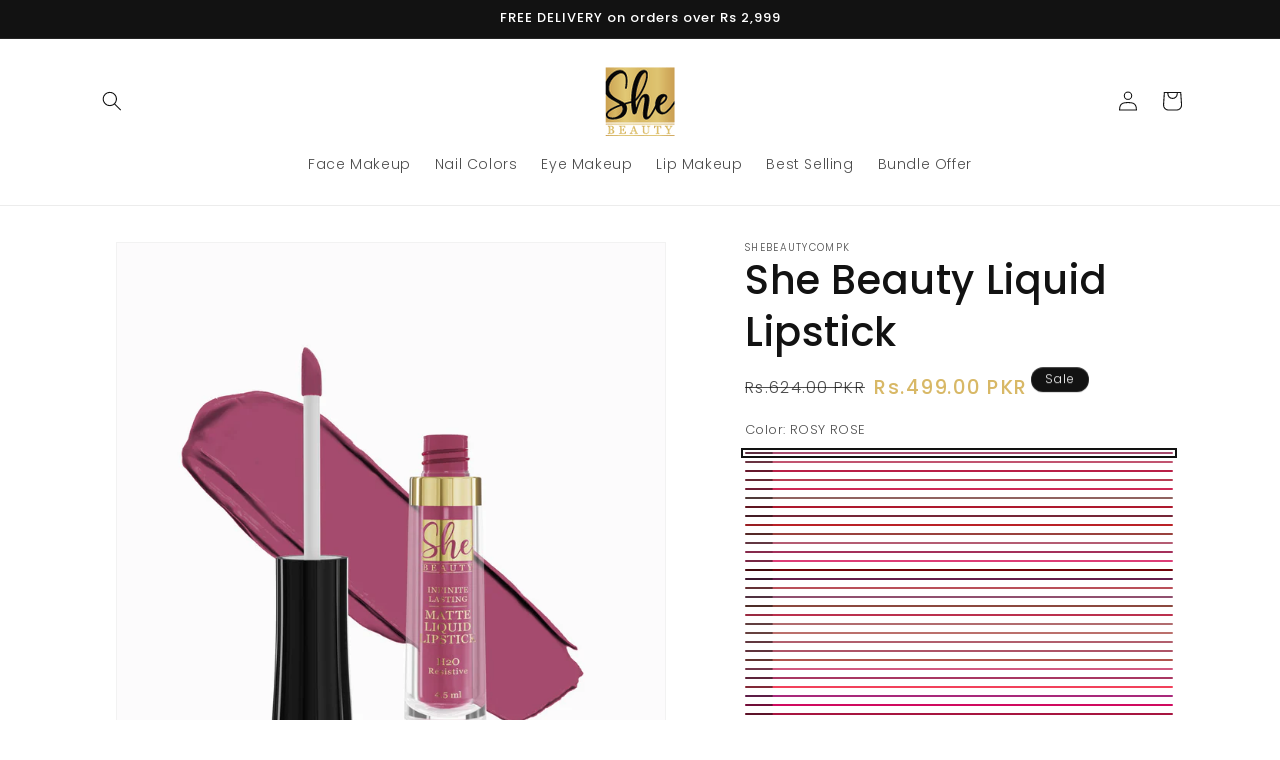

--- FILE ---
content_type: text/html; charset=utf-8
request_url: https://shebeauty.com.pk/products/liquid-lipstick-rosy-rose
body_size: 47216
content:
<!doctype html>
<html class="js" lang="en">
  <head>
    <meta charset="utf-8">
    <meta http-equiv="X-UA-Compatible" content="IE=edge">
    <meta name="viewport" content="width=device-width,initial-scale=1">
    <meta name="theme-color" content="">
    <link rel="canonical" href="https://shebeauty.com.pk/products/liquid-lipstick-rosy-rose">
    <link rel="stylesheet" href="//shebeauty.com.pk/cdn/shop/t/7/assets/tailwind.css?v=10197252562544420071726203915"><link rel="icon" type="image/png" href="//shebeauty.com.pk/cdn/shop/files/SHEBEAUTY_72x-8_300x_8500836e-f8d9-4f44-8600-538e1ee3011f.png?crop=center&height=32&v=1725040571&width=32"><link rel="preconnect" href="https://fonts.shopifycdn.com" crossorigin><title>
      She Beauty Liquid Lipstick
 &ndash; SheBeauty - From Where the Beauty Begins</title>

    
      <meta name="description" content="LIQUID LIPSTICK Ever used a liquid matte lipstick that does not dry or crack your lips? Now you can! Introducing the new SHE BEAUTY Matte Liquid Lip Color with Rosehip Oil, that not only gives you glam and intense matte lip color but also the care of soft and supple lips. Your lips can now enjoy this infinite lasting, ">
    

    

<meta property="og:site_name" content="SheBeauty - From Where the Beauty Begins">
<meta property="og:url" content="https://shebeauty.com.pk/products/liquid-lipstick-rosy-rose">
<meta property="og:title" content="She Beauty Liquid Lipstick">
<meta property="og:type" content="product">
<meta property="og:description" content="LIQUID LIPSTICK Ever used a liquid matte lipstick that does not dry or crack your lips? Now you can! Introducing the new SHE BEAUTY Matte Liquid Lip Color with Rosehip Oil, that not only gives you glam and intense matte lip color but also the care of soft and supple lips. Your lips can now enjoy this infinite lasting, "><meta property="og:image" content="http://shebeauty.com.pk/cdn/shop/files/LiquidLipstick-rosy-rose-4_87a7f320-23e5-463b-9ff0-10d805db8b5e.jpg?v=1711141402">
  <meta property="og:image:secure_url" content="https://shebeauty.com.pk/cdn/shop/files/LiquidLipstick-rosy-rose-4_87a7f320-23e5-463b-9ff0-10d805db8b5e.jpg?v=1711141402">
  <meta property="og:image:width" content="779">
  <meta property="og:image:height" content="773"><meta property="og:price:amount" content="499.00">
  <meta property="og:price:currency" content="PKR"><meta name="twitter:card" content="summary_large_image">
<meta name="twitter:title" content="She Beauty Liquid Lipstick">
<meta name="twitter:description" content="LIQUID LIPSTICK Ever used a liquid matte lipstick that does not dry or crack your lips? Now you can! Introducing the new SHE BEAUTY Matte Liquid Lip Color with Rosehip Oil, that not only gives you glam and intense matte lip color but also the care of soft and supple lips. Your lips can now enjoy this infinite lasting, ">


    <script src="//shebeauty.com.pk/cdn/shop/t/7/assets/constants.js?v=132983761750457495441724945958" defer="defer"></script>
    <script src="//shebeauty.com.pk/cdn/shop/t/7/assets/pubsub.js?v=158357773527763999511724945959" defer="defer"></script>
    <script src="//shebeauty.com.pk/cdn/shop/t/7/assets/global.js?v=88558128918567037191724945958" defer="defer"></script>
    <script src="//shebeauty.com.pk/cdn/shop/t/7/assets/details-disclosure.js?v=13653116266235556501724945958" defer="defer"></script>
    <script src="//shebeauty.com.pk/cdn/shop/t/7/assets/details-modal.js?v=25581673532751508451724945958" defer="defer"></script>
    <script src="//shebeauty.com.pk/cdn/shop/t/7/assets/search-form.js?v=133129549252120666541724945959" defer="defer"></script><script src="//shebeauty.com.pk/cdn/shop/t/7/assets/animations.js?v=88693664871331136111724945957" defer="defer"></script><script>window.performance && window.performance.mark && window.performance.mark('shopify.content_for_header.start');</script><meta id="shopify-digital-wallet" name="shopify-digital-wallet" content="/72767013161/digital_wallets/dialog">
<link rel="alternate" type="application/json+oembed" href="https://shebeauty.com.pk/products/liquid-lipstick-rosy-rose.oembed">
<script async="async" src="/checkouts/internal/preloads.js?locale=en-PK"></script>
<script id="shopify-features" type="application/json">{"accessToken":"3914a138736376e543219d8b6fd73cf0","betas":["rich-media-storefront-analytics"],"domain":"shebeauty.com.pk","predictiveSearch":true,"shopId":72767013161,"locale":"en"}</script>
<script>var Shopify = Shopify || {};
Shopify.shop = "shebeautycompk.myshopify.com";
Shopify.locale = "en";
Shopify.currency = {"active":"PKR","rate":"1.0"};
Shopify.country = "PK";
Shopify.theme = {"name":"Dawn","id":170552590633,"schema_name":"Dawn","schema_version":"15.1.0","theme_store_id":887,"role":"main"};
Shopify.theme.handle = "null";
Shopify.theme.style = {"id":null,"handle":null};
Shopify.cdnHost = "shebeauty.com.pk/cdn";
Shopify.routes = Shopify.routes || {};
Shopify.routes.root = "/";</script>
<script type="module">!function(o){(o.Shopify=o.Shopify||{}).modules=!0}(window);</script>
<script>!function(o){function n(){var o=[];function n(){o.push(Array.prototype.slice.apply(arguments))}return n.q=o,n}var t=o.Shopify=o.Shopify||{};t.loadFeatures=n(),t.autoloadFeatures=n()}(window);</script>
<script id="shop-js-analytics" type="application/json">{"pageType":"product"}</script>
<script defer="defer" async type="module" src="//shebeauty.com.pk/cdn/shopifycloud/shop-js/modules/v2/client.init-shop-cart-sync_C5BV16lS.en.esm.js"></script>
<script defer="defer" async type="module" src="//shebeauty.com.pk/cdn/shopifycloud/shop-js/modules/v2/chunk.common_CygWptCX.esm.js"></script>
<script type="module">
  await import("//shebeauty.com.pk/cdn/shopifycloud/shop-js/modules/v2/client.init-shop-cart-sync_C5BV16lS.en.esm.js");
await import("//shebeauty.com.pk/cdn/shopifycloud/shop-js/modules/v2/chunk.common_CygWptCX.esm.js");

  window.Shopify.SignInWithShop?.initShopCartSync?.({"fedCMEnabled":true,"windoidEnabled":true});

</script>
<script>(function() {
  var isLoaded = false;
  function asyncLoad() {
    if (isLoaded) return;
    isLoaded = true;
    var urls = ["https:\/\/cdn.shopify.com\/s\/files\/1\/0033\/3538\/9233\/files\/pushdaddy_a2.js?shop=shebeautycompk.myshopify.com","https:\/\/cdn.shopify.com\/s\/files\/1\/0033\/3538\/9233\/files\/pushdaddy_a7_livechat1_new2.js?v=1707659950\u0026shop=shebeautycompk.myshopify.com","https:\/\/intg.snapchat.com\/shopify\/shopify-scevent-init.js?id=3f413ee8-00ee-40dd-82b7-39d3e37cfe55\u0026shop=shebeautycompk.myshopify.com"];
    for (var i = 0; i < urls.length; i++) {
      var s = document.createElement('script');
      s.type = 'text/javascript';
      s.async = true;
      s.src = urls[i];
      var x = document.getElementsByTagName('script')[0];
      x.parentNode.insertBefore(s, x);
    }
  };
  if(window.attachEvent) {
    window.attachEvent('onload', asyncLoad);
  } else {
    window.addEventListener('load', asyncLoad, false);
  }
})();</script>
<script id="__st">var __st={"a":72767013161,"offset":18000,"reqid":"a40f404b-71d9-4107-a1b3-09e6c5104e58-1768701680","pageurl":"shebeauty.com.pk\/products\/liquid-lipstick-rosy-rose","u":"d27f421d3fc1","p":"product","rtyp":"product","rid":9033311125801};</script>
<script>window.ShopifyPaypalV4VisibilityTracking = true;</script>
<script id="captcha-bootstrap">!function(){'use strict';const t='contact',e='account',n='new_comment',o=[[t,t],['blogs',n],['comments',n],[t,'customer']],c=[[e,'customer_login'],[e,'guest_login'],[e,'recover_customer_password'],[e,'create_customer']],r=t=>t.map((([t,e])=>`form[action*='/${t}']:not([data-nocaptcha='true']) input[name='form_type'][value='${e}']`)).join(','),a=t=>()=>t?[...document.querySelectorAll(t)].map((t=>t.form)):[];function s(){const t=[...o],e=r(t);return a(e)}const i='password',u='form_key',d=['recaptcha-v3-token','g-recaptcha-response','h-captcha-response',i],f=()=>{try{return window.sessionStorage}catch{return}},m='__shopify_v',_=t=>t.elements[u];function p(t,e,n=!1){try{const o=window.sessionStorage,c=JSON.parse(o.getItem(e)),{data:r}=function(t){const{data:e,action:n}=t;return t[m]||n?{data:e,action:n}:{data:t,action:n}}(c);for(const[e,n]of Object.entries(r))t.elements[e]&&(t.elements[e].value=n);n&&o.removeItem(e)}catch(o){console.error('form repopulation failed',{error:o})}}const l='form_type',E='cptcha';function T(t){t.dataset[E]=!0}const w=window,h=w.document,L='Shopify',v='ce_forms',y='captcha';let A=!1;((t,e)=>{const n=(g='f06e6c50-85a8-45c8-87d0-21a2b65856fe',I='https://cdn.shopify.com/shopifycloud/storefront-forms-hcaptcha/ce_storefront_forms_captcha_hcaptcha.v1.5.2.iife.js',D={infoText:'Protected by hCaptcha',privacyText:'Privacy',termsText:'Terms'},(t,e,n)=>{const o=w[L][v],c=o.bindForm;if(c)return c(t,g,e,D).then(n);var r;o.q.push([[t,g,e,D],n]),r=I,A||(h.body.append(Object.assign(h.createElement('script'),{id:'captcha-provider',async:!0,src:r})),A=!0)});var g,I,D;w[L]=w[L]||{},w[L][v]=w[L][v]||{},w[L][v].q=[],w[L][y]=w[L][y]||{},w[L][y].protect=function(t,e){n(t,void 0,e),T(t)},Object.freeze(w[L][y]),function(t,e,n,w,h,L){const[v,y,A,g]=function(t,e,n){const i=e?o:[],u=t?c:[],d=[...i,...u],f=r(d),m=r(i),_=r(d.filter((([t,e])=>n.includes(e))));return[a(f),a(m),a(_),s()]}(w,h,L),I=t=>{const e=t.target;return e instanceof HTMLFormElement?e:e&&e.form},D=t=>v().includes(t);t.addEventListener('submit',(t=>{const e=I(t);if(!e)return;const n=D(e)&&!e.dataset.hcaptchaBound&&!e.dataset.recaptchaBound,o=_(e),c=g().includes(e)&&(!o||!o.value);(n||c)&&t.preventDefault(),c&&!n&&(function(t){try{if(!f())return;!function(t){const e=f();if(!e)return;const n=_(t);if(!n)return;const o=n.value;o&&e.removeItem(o)}(t);const e=Array.from(Array(32),(()=>Math.random().toString(36)[2])).join('');!function(t,e){_(t)||t.append(Object.assign(document.createElement('input'),{type:'hidden',name:u})),t.elements[u].value=e}(t,e),function(t,e){const n=f();if(!n)return;const o=[...t.querySelectorAll(`input[type='${i}']`)].map((({name:t})=>t)),c=[...d,...o],r={};for(const[a,s]of new FormData(t).entries())c.includes(a)||(r[a]=s);n.setItem(e,JSON.stringify({[m]:1,action:t.action,data:r}))}(t,e)}catch(e){console.error('failed to persist form',e)}}(e),e.submit())}));const S=(t,e)=>{t&&!t.dataset[E]&&(n(t,e.some((e=>e===t))),T(t))};for(const o of['focusin','change'])t.addEventListener(o,(t=>{const e=I(t);D(e)&&S(e,y())}));const B=e.get('form_key'),M=e.get(l),P=B&&M;t.addEventListener('DOMContentLoaded',(()=>{const t=y();if(P)for(const e of t)e.elements[l].value===M&&p(e,B);[...new Set([...A(),...v().filter((t=>'true'===t.dataset.shopifyCaptcha))])].forEach((e=>S(e,t)))}))}(h,new URLSearchParams(w.location.search),n,t,e,['guest_login'])})(!0,!0)}();</script>
<script integrity="sha256-4kQ18oKyAcykRKYeNunJcIwy7WH5gtpwJnB7kiuLZ1E=" data-source-attribution="shopify.loadfeatures" defer="defer" src="//shebeauty.com.pk/cdn/shopifycloud/storefront/assets/storefront/load_feature-a0a9edcb.js" crossorigin="anonymous"></script>
<script data-source-attribution="shopify.dynamic_checkout.dynamic.init">var Shopify=Shopify||{};Shopify.PaymentButton=Shopify.PaymentButton||{isStorefrontPortableWallets:!0,init:function(){window.Shopify.PaymentButton.init=function(){};var t=document.createElement("script");t.src="https://shebeauty.com.pk/cdn/shopifycloud/portable-wallets/latest/portable-wallets.en.js",t.type="module",document.head.appendChild(t)}};
</script>
<script data-source-attribution="shopify.dynamic_checkout.buyer_consent">
  function portableWalletsHideBuyerConsent(e){var t=document.getElementById("shopify-buyer-consent"),n=document.getElementById("shopify-subscription-policy-button");t&&n&&(t.classList.add("hidden"),t.setAttribute("aria-hidden","true"),n.removeEventListener("click",e))}function portableWalletsShowBuyerConsent(e){var t=document.getElementById("shopify-buyer-consent"),n=document.getElementById("shopify-subscription-policy-button");t&&n&&(t.classList.remove("hidden"),t.removeAttribute("aria-hidden"),n.addEventListener("click",e))}window.Shopify?.PaymentButton&&(window.Shopify.PaymentButton.hideBuyerConsent=portableWalletsHideBuyerConsent,window.Shopify.PaymentButton.showBuyerConsent=portableWalletsShowBuyerConsent);
</script>
<script>
  function portableWalletsCleanup(e){e&&e.src&&console.error("Failed to load portable wallets script "+e.src);var t=document.querySelectorAll("shopify-accelerated-checkout .shopify-payment-button__skeleton, shopify-accelerated-checkout-cart .wallet-cart-button__skeleton"),e=document.getElementById("shopify-buyer-consent");for(let e=0;e<t.length;e++)t[e].remove();e&&e.remove()}function portableWalletsNotLoadedAsModule(e){e instanceof ErrorEvent&&"string"==typeof e.message&&e.message.includes("import.meta")&&"string"==typeof e.filename&&e.filename.includes("portable-wallets")&&(window.removeEventListener("error",portableWalletsNotLoadedAsModule),window.Shopify.PaymentButton.failedToLoad=e,"loading"===document.readyState?document.addEventListener("DOMContentLoaded",window.Shopify.PaymentButton.init):window.Shopify.PaymentButton.init())}window.addEventListener("error",portableWalletsNotLoadedAsModule);
</script>

<script type="module" src="https://shebeauty.com.pk/cdn/shopifycloud/portable-wallets/latest/portable-wallets.en.js" onError="portableWalletsCleanup(this)" crossorigin="anonymous"></script>
<script nomodule>
  document.addEventListener("DOMContentLoaded", portableWalletsCleanup);
</script>

<link id="shopify-accelerated-checkout-styles" rel="stylesheet" media="screen" href="https://shebeauty.com.pk/cdn/shopifycloud/portable-wallets/latest/accelerated-checkout-backwards-compat.css" crossorigin="anonymous">
<style id="shopify-accelerated-checkout-cart">
        #shopify-buyer-consent {
  margin-top: 1em;
  display: inline-block;
  width: 100%;
}

#shopify-buyer-consent.hidden {
  display: none;
}

#shopify-subscription-policy-button {
  background: none;
  border: none;
  padding: 0;
  text-decoration: underline;
  font-size: inherit;
  cursor: pointer;
}

#shopify-subscription-policy-button::before {
  box-shadow: none;
}

      </style>
<script id="sections-script" data-sections="header" defer="defer" src="//shebeauty.com.pk/cdn/shop/t/7/compiled_assets/scripts.js?v=2167"></script>
<script>window.performance && window.performance.mark && window.performance.mark('shopify.content_for_header.end');</script>


    <style data-shopify>
      @font-face {
  font-family: Poppins;
  font-weight: 300;
  font-style: normal;
  font-display: swap;
  src: url("//shebeauty.com.pk/cdn/fonts/poppins/poppins_n3.05f58335c3209cce17da4f1f1ab324ebe2982441.woff2") format("woff2"),
       url("//shebeauty.com.pk/cdn/fonts/poppins/poppins_n3.6971368e1f131d2c8ff8e3a44a36b577fdda3ff5.woff") format("woff");
}

      @font-face {
  font-family: Poppins;
  font-weight: 700;
  font-style: normal;
  font-display: swap;
  src: url("//shebeauty.com.pk/cdn/fonts/poppins/poppins_n7.56758dcf284489feb014a026f3727f2f20a54626.woff2") format("woff2"),
       url("//shebeauty.com.pk/cdn/fonts/poppins/poppins_n7.f34f55d9b3d3205d2cd6f64955ff4b36f0cfd8da.woff") format("woff");
}

      @font-face {
  font-family: Poppins;
  font-weight: 300;
  font-style: italic;
  font-display: swap;
  src: url("//shebeauty.com.pk/cdn/fonts/poppins/poppins_i3.8536b4423050219f608e17f134fe9ea3b01ed890.woff2") format("woff2"),
       url("//shebeauty.com.pk/cdn/fonts/poppins/poppins_i3.0f4433ada196bcabf726ed78f8e37e0995762f7f.woff") format("woff");
}

      @font-face {
  font-family: Poppins;
  font-weight: 700;
  font-style: italic;
  font-display: swap;
  src: url("//shebeauty.com.pk/cdn/fonts/poppins/poppins_i7.42fd71da11e9d101e1e6c7932199f925f9eea42d.woff2") format("woff2"),
       url("//shebeauty.com.pk/cdn/fonts/poppins/poppins_i7.ec8499dbd7616004e21155106d13837fff4cf556.woff") format("woff");
}

      @font-face {
  font-family: Poppins;
  font-weight: 500;
  font-style: normal;
  font-display: swap;
  src: url("//shebeauty.com.pk/cdn/fonts/poppins/poppins_n5.ad5b4b72b59a00358afc706450c864c3c8323842.woff2") format("woff2"),
       url("//shebeauty.com.pk/cdn/fonts/poppins/poppins_n5.33757fdf985af2d24b32fcd84c9a09224d4b2c39.woff") format("woff");
}


      
        :root,
        .color-scheme-1 {
          --color-background: 255,255,255;
        
          --gradient-background: #ffffff;
        

        

        --color-foreground: 18,18,18;
        --color-background-contrast: 191,191,191;
        --color-shadow: 18,18,18;
        --color-button: 18,18,18;
        --color-button-text: 255,255,255;
        --color-secondary-button: 255,255,255;
        --color-secondary-button-text: 18,18,18;
        --color-link: 18,18,18;
        --color-badge-foreground: 18,18,18;
        --color-badge-background: 255,255,255;
        --color-badge-border: 18,18,18;
        --payment-terms-background-color: rgb(255 255 255);
      }
      
        
        .color-scheme-2 {
          --color-background: 243,243,243;
        
          --gradient-background: #f3f3f3;
        

        

        --color-foreground: 18,18,18;
        --color-background-contrast: 179,179,179;
        --color-shadow: 18,18,18;
        --color-button: 18,18,18;
        --color-button-text: 243,243,243;
        --color-secondary-button: 243,243,243;
        --color-secondary-button-text: 18,18,18;
        --color-link: 18,18,18;
        --color-badge-foreground: 18,18,18;
        --color-badge-background: 243,243,243;
        --color-badge-border: 18,18,18;
        --payment-terms-background-color: rgb(243 243 243);
      }
      
        
        .color-scheme-3 {
          --color-background: 0,0,0;
        
          --gradient-background: #000000;
        

        

        --color-foreground: 255,255,255;
        --color-background-contrast: 128,128,128;
        --color-shadow: 18,18,18;
        --color-button: 255,255,255;
        --color-button-text: 0,0,0;
        --color-secondary-button: 0,0,0;
        --color-secondary-button-text: 255,255,255;
        --color-link: 255,255,255;
        --color-badge-foreground: 255,255,255;
        --color-badge-background: 0,0,0;
        --color-badge-border: 255,255,255;
        --payment-terms-background-color: rgb(0 0 0);
      }
      
        
        .color-scheme-4 {
          --color-background: 18,18,18;
        
          --gradient-background: #121212;
        

        

        --color-foreground: 255,255,255;
        --color-background-contrast: 146,146,146;
        --color-shadow: 18,18,18;
        --color-button: 255,255,255;
        --color-button-text: 18,18,18;
        --color-secondary-button: 18,18,18;
        --color-secondary-button-text: 255,255,255;
        --color-link: 255,255,255;
        --color-badge-foreground: 255,255,255;
        --color-badge-background: 18,18,18;
        --color-badge-border: 255,255,255;
        --payment-terms-background-color: rgb(18 18 18);
      }
      
        
        .color-scheme-5 {
          --color-background: 216,184,102;
        
          --gradient-background: #d8b866;
        

        

        --color-foreground: 255,255,255;
        --color-background-contrast: 152,120,39;
        --color-shadow: 18,18,18;
        --color-button: 255,255,255;
        --color-button-text: 216,184,102;
        --color-secondary-button: 216,184,102;
        --color-secondary-button-text: 255,255,255;
        --color-link: 255,255,255;
        --color-badge-foreground: 255,255,255;
        --color-badge-background: 216,184,102;
        --color-badge-border: 255,255,255;
        --payment-terms-background-color: rgb(216 184 102);
      }
      

      body, .color-scheme-1, .color-scheme-2, .color-scheme-3, .color-scheme-4, .color-scheme-5 {
        color: rgba(var(--color-foreground), 0.75);
        background-color: rgb(var(--color-background));
      }

      :root {
        --font-body-family: Poppins, sans-serif;
        --font-body-style: normal;
        --font-body-weight: 300;
        --font-body-weight-bold: 600;

        --font-heading-family: Poppins, sans-serif;
        --font-heading-style: normal;
        --font-heading-weight: 500;

        --font-body-scale: 1.0;
        --font-heading-scale: 1.0;

        --media-padding: px;
        --media-border-opacity: 0.05;
        --media-border-width: 1px;
        --media-radius: 0px;
        --media-shadow-opacity: 0.0;
        --media-shadow-horizontal-offset: 0px;
        --media-shadow-vertical-offset: 4px;
        --media-shadow-blur-radius: 5px;
        --media-shadow-visible: 0;

        --page-width: 120rem;
        --page-width-margin: 0rem;

        --product-card-image-padding: 0.0rem;
        --product-card-corner-radius: 0.0rem;
        --product-card-text-alignment: left;
        --product-card-border-width: 0.0rem;
        --product-card-border-opacity: 0.1;
        --product-card-shadow-opacity: 0.0;
        --product-card-shadow-visible: 0;
        --product-card-shadow-horizontal-offset: 0.0rem;
        --product-card-shadow-vertical-offset: 0.4rem;
        --product-card-shadow-blur-radius: 0.5rem;

        --collection-card-image-padding: 0.0rem;
        --collection-card-corner-radius: 0.0rem;
        --collection-card-text-alignment: left;
        --collection-card-border-width: 0.0rem;
        --collection-card-border-opacity: 0.1;
        --collection-card-shadow-opacity: 0.0;
        --collection-card-shadow-visible: 0;
        --collection-card-shadow-horizontal-offset: 0.0rem;
        --collection-card-shadow-vertical-offset: 0.4rem;
        --collection-card-shadow-blur-radius: 0.5rem;

        --blog-card-image-padding: 0.0rem;
        --blog-card-corner-radius: 0.0rem;
        --blog-card-text-alignment: left;
        --blog-card-border-width: 0.0rem;
        --blog-card-border-opacity: 0.1;
        --blog-card-shadow-opacity: 0.0;
        --blog-card-shadow-visible: 0;
        --blog-card-shadow-horizontal-offset: 0.0rem;
        --blog-card-shadow-vertical-offset: 0.4rem;
        --blog-card-shadow-blur-radius: 0.5rem;

        --badge-corner-radius: 4.0rem;

        --popup-border-width: 1px;
        --popup-border-opacity: 0.1;
        --popup-corner-radius: 0px;
        --popup-shadow-opacity: 0.05;
        --popup-shadow-horizontal-offset: 0px;
        --popup-shadow-vertical-offset: 4px;
        --popup-shadow-blur-radius: 5px;

        --drawer-border-width: 1px;
        --drawer-border-opacity: 0.1;
        --drawer-shadow-opacity: 0.0;
        --drawer-shadow-horizontal-offset: 0px;
        --drawer-shadow-vertical-offset: 4px;
        --drawer-shadow-blur-radius: 5px;

        --spacing-sections-desktop: 0px;
        --spacing-sections-mobile: 0px;

        --grid-desktop-vertical-spacing: 8px;
        --grid-desktop-horizontal-spacing: 8px;
        --grid-mobile-vertical-spacing: 4px;
        --grid-mobile-horizontal-spacing: 4px;

        --text-boxes-border-opacity: 0.1;
        --text-boxes-border-width: 0px;
        --text-boxes-radius: 0px;
        --text-boxes-shadow-opacity: 0.0;
        --text-boxes-shadow-visible: 0;
        --text-boxes-shadow-horizontal-offset: 0px;
        --text-boxes-shadow-vertical-offset: 4px;
        --text-boxes-shadow-blur-radius: 5px;

        --buttons-radius: 0px;
        --buttons-radius-outset: 0px;
        --buttons-border-width: 1px;
        --buttons-border-opacity: 1.0;
        --buttons-shadow-opacity: 0.0;
        --buttons-shadow-visible: 0;
        --buttons-shadow-horizontal-offset: 0px;
        --buttons-shadow-vertical-offset: 4px;
        --buttons-shadow-blur-radius: 5px;
        --buttons-border-offset: 0px;

        --inputs-radius: 0px;
        --inputs-border-width: 1px;
        --inputs-border-opacity: 0.55;
        --inputs-shadow-opacity: 0.0;
        --inputs-shadow-horizontal-offset: 0px;
        --inputs-margin-offset: 0px;
        --inputs-shadow-vertical-offset: 4px;
        --inputs-shadow-blur-radius: 5px;
        --inputs-radius-outset: 0px;

        --variant-pills-radius: 40px;
        --variant-pills-border-width: 1px;
        --variant-pills-border-opacity: 0.55;
        --variant-pills-shadow-opacity: 0.0;
        --variant-pills-shadow-horizontal-offset: 0px;
        --variant-pills-shadow-vertical-offset: 4px;
        --variant-pills-shadow-blur-radius: 5px;
      }

      *,
      *::before,
      *::after {
        box-sizing: inherit;
      }

      html {
        box-sizing: border-box;
        font-size: calc(var(--font-body-scale) * 62.5%);
        height: 100%;
      }

      body {
        display: grid;
        grid-template-rows: auto auto 1fr auto;
        grid-template-columns: 100%;
        min-height: 100%;
        margin: 0;
        font-size: 1.5rem;
        letter-spacing: 0.06rem;
        line-height: calc(1 + 0.8 / var(--font-body-scale));
        font-family: var(--font-body-family);
        font-style: var(--font-body-style);
        font-weight: var(--font-body-weight);
      }

      @media screen and (min-width: 750px) {
        body {
          font-size: 1.6rem;
        }
      }
    </style>

    <link href="//shebeauty.com.pk/cdn/shop/t/7/assets/base.css?v=94266557971103095941724945957" rel="stylesheet" type="text/css" media="all" />
    <link rel="stylesheet" href="//shebeauty.com.pk/cdn/shop/t/7/assets/component-cart-items.css?v=123238115697927560811724945957" media="print" onload="this.media='all'">
      <link rel="preload" as="font" href="//shebeauty.com.pk/cdn/fonts/poppins/poppins_n3.05f58335c3209cce17da4f1f1ab324ebe2982441.woff2" type="font/woff2" crossorigin>
      

      <link rel="preload" as="font" href="//shebeauty.com.pk/cdn/fonts/poppins/poppins_n5.ad5b4b72b59a00358afc706450c864c3c8323842.woff2" type="font/woff2" crossorigin>
      
<link
        rel="stylesheet"
        href="//shebeauty.com.pk/cdn/shop/t/7/assets/component-predictive-search.css?v=118923337488134913561724945958"
        media="print"
        onload="this.media='all'"
      ><script>
      if (Shopify.designMode) {
        document.documentElement.classList.add('shopify-design-mode');
      }
    </script>
  <!-- BEGIN app block: shopify://apps/judge-me-reviews/blocks/judgeme_core/61ccd3b1-a9f2-4160-9fe9-4fec8413e5d8 --><!-- Start of Judge.me Core -->






<link rel="dns-prefetch" href="https://cdnwidget.judge.me">
<link rel="dns-prefetch" href="https://cdn.judge.me">
<link rel="dns-prefetch" href="https://cdn1.judge.me">
<link rel="dns-prefetch" href="https://api.judge.me">

<script data-cfasync='false' class='jdgm-settings-script'>window.jdgmSettings={"pagination":5,"disable_web_reviews":false,"badge_no_review_text":"No reviews","badge_n_reviews_text":"{{ n }} review/reviews","badge_star_color":"#D8B866","hide_badge_preview_if_no_reviews":true,"badge_hide_text":false,"enforce_center_preview_badge":false,"widget_title":"Customer Reviews","widget_open_form_text":"Write a review","widget_close_form_text":"Cancel review","widget_refresh_page_text":"Refresh page","widget_summary_text":"Based on {{ number_of_reviews }} review/reviews","widget_no_review_text":"Be the first to write a review","widget_name_field_text":"Display name","widget_verified_name_field_text":"Verified Name (public)","widget_name_placeholder_text":"Display name","widget_required_field_error_text":"This field is required.","widget_email_field_text":"Email address","widget_verified_email_field_text":"Verified Email (private, can not be edited)","widget_email_placeholder_text":"Your email address","widget_email_field_error_text":"Please enter a valid email address.","widget_rating_field_text":"Rating","widget_review_title_field_text":"Review Title","widget_review_title_placeholder_text":"Give your review a title","widget_review_body_field_text":"Review content","widget_review_body_placeholder_text":"Start writing here...","widget_pictures_field_text":"Picture/Video (optional)","widget_submit_review_text":"Submit Review","widget_submit_verified_review_text":"Submit Verified Review","widget_submit_success_msg_with_auto_publish":"Thank you! Please refresh the page in a few moments to see your review. You can remove or edit your review by logging into \u003ca href='https://judge.me/login' target='_blank' rel='nofollow noopener'\u003eJudge.me\u003c/a\u003e","widget_submit_success_msg_no_auto_publish":"Thank you! Your review will be published as soon as it is approved by the shop admin. You can remove or edit your review by logging into \u003ca href='https://judge.me/login' target='_blank' rel='nofollow noopener'\u003eJudge.me\u003c/a\u003e","widget_show_default_reviews_out_of_total_text":"Showing {{ n_reviews_shown }} out of {{ n_reviews }} reviews.","widget_show_all_link_text":"Show all","widget_show_less_link_text":"Show less","widget_author_said_text":"{{ reviewer_name }} said:","widget_days_text":"{{ n }} days ago","widget_weeks_text":"{{ n }} week/weeks ago","widget_months_text":"{{ n }} month/months ago","widget_years_text":"{{ n }} year/years ago","widget_yesterday_text":"Yesterday","widget_today_text":"Today","widget_replied_text":"\u003e\u003e {{ shop_name }} replied:","widget_read_more_text":"Read more","widget_reviewer_name_as_initial":"","widget_rating_filter_color":"#fbcd0a","widget_rating_filter_see_all_text":"See all reviews","widget_sorting_most_recent_text":"Most Recent","widget_sorting_highest_rating_text":"Highest Rating","widget_sorting_lowest_rating_text":"Lowest Rating","widget_sorting_with_pictures_text":"Only Pictures","widget_sorting_most_helpful_text":"Most Helpful","widget_open_question_form_text":"Ask a question","widget_reviews_subtab_text":"Reviews","widget_questions_subtab_text":"Questions","widget_question_label_text":"Question","widget_answer_label_text":"Answer","widget_question_placeholder_text":"Write your question here","widget_submit_question_text":"Submit Question","widget_question_submit_success_text":"Thank you for your question! We will notify you once it gets answered.","widget_star_color":"#D8B866","verified_badge_text":"Verified","verified_badge_bg_color":"","verified_badge_text_color":"","verified_badge_placement":"left-of-reviewer-name","widget_review_max_height":"","widget_hide_border":false,"widget_social_share":false,"widget_thumb":false,"widget_review_location_show":false,"widget_location_format":"","all_reviews_include_out_of_store_products":true,"all_reviews_out_of_store_text":"(out of store)","all_reviews_pagination":100,"all_reviews_product_name_prefix_text":"about","enable_review_pictures":true,"enable_question_anwser":false,"widget_theme":"default","review_date_format":"mm/dd/yyyy","default_sort_method":"most-recent","widget_product_reviews_subtab_text":"Product Reviews","widget_shop_reviews_subtab_text":"Shop Reviews","widget_other_products_reviews_text":"Reviews for other products","widget_store_reviews_subtab_text":"Store reviews","widget_no_store_reviews_text":"This store hasn't received any reviews yet","widget_web_restriction_product_reviews_text":"This product hasn't received any reviews yet","widget_no_items_text":"No items found","widget_show_more_text":"Show more","widget_write_a_store_review_text":"Write a Store Review","widget_other_languages_heading":"Reviews in Other Languages","widget_translate_review_text":"Translate review to {{ language }}","widget_translating_review_text":"Translating...","widget_show_original_translation_text":"Show original ({{ language }})","widget_translate_review_failed_text":"Review couldn't be translated.","widget_translate_review_retry_text":"Retry","widget_translate_review_try_again_later_text":"Try again later","show_product_url_for_grouped_product":false,"widget_sorting_pictures_first_text":"Pictures First","show_pictures_on_all_rev_page_mobile":false,"show_pictures_on_all_rev_page_desktop":false,"floating_tab_hide_mobile_install_preference":false,"floating_tab_button_name":"★ Reviews","floating_tab_title":"Let customers speak for us","floating_tab_button_color":"","floating_tab_button_background_color":"","floating_tab_url":"","floating_tab_url_enabled":false,"floating_tab_tab_style":"text","all_reviews_text_badge_text":"Customers rate us {{ shop.metafields.judgeme.all_reviews_rating | round: 1 }}/5 based on {{ shop.metafields.judgeme.all_reviews_count }} reviews.","all_reviews_text_badge_text_branded_style":"{{ shop.metafields.judgeme.all_reviews_rating | round: 1 }} out of 5 stars based on {{ shop.metafields.judgeme.all_reviews_count }} reviews","is_all_reviews_text_badge_a_link":false,"show_stars_for_all_reviews_text_badge":false,"all_reviews_text_badge_url":"","all_reviews_text_style":"branded","all_reviews_text_color_style":"judgeme_brand_color","all_reviews_text_color":"#108474","all_reviews_text_show_jm_brand":true,"featured_carousel_show_header":true,"featured_carousel_title":"Let customers speak for us","testimonials_carousel_title":"Customers are saying","videos_carousel_title":"Real customer stories","cards_carousel_title":"Customers are saying","featured_carousel_count_text":"from {{ n }} reviews","featured_carousel_add_link_to_all_reviews_page":false,"featured_carousel_url":"","featured_carousel_show_images":true,"featured_carousel_autoslide_interval":5,"featured_carousel_arrows_on_the_sides":false,"featured_carousel_height":250,"featured_carousel_width":80,"featured_carousel_image_size":0,"featured_carousel_image_height":250,"featured_carousel_arrow_color":"#eeeeee","verified_count_badge_style":"branded","verified_count_badge_orientation":"horizontal","verified_count_badge_color_style":"judgeme_brand_color","verified_count_badge_color":"#108474","is_verified_count_badge_a_link":false,"verified_count_badge_url":"","verified_count_badge_show_jm_brand":true,"widget_rating_preset_default":5,"widget_first_sub_tab":"product-reviews","widget_show_histogram":true,"widget_histogram_use_custom_color":false,"widget_pagination_use_custom_color":false,"widget_star_use_custom_color":false,"widget_verified_badge_use_custom_color":false,"widget_write_review_use_custom_color":false,"picture_reminder_submit_button":"Upload Pictures","enable_review_videos":false,"mute_video_by_default":false,"widget_sorting_videos_first_text":"Videos First","widget_review_pending_text":"Pending","featured_carousel_items_for_large_screen":3,"social_share_options_order":"Facebook,Twitter","remove_microdata_snippet":true,"disable_json_ld":false,"enable_json_ld_products":false,"preview_badge_show_question_text":false,"preview_badge_no_question_text":"No questions","preview_badge_n_question_text":"{{ number_of_questions }} question/questions","qa_badge_show_icon":false,"qa_badge_position":"same-row","remove_judgeme_branding":false,"widget_add_search_bar":false,"widget_search_bar_placeholder":"Search","widget_sorting_verified_only_text":"Verified only","featured_carousel_theme":"default","featured_carousel_show_rating":true,"featured_carousel_show_title":true,"featured_carousel_show_body":true,"featured_carousel_show_date":false,"featured_carousel_show_reviewer":true,"featured_carousel_show_product":false,"featured_carousel_header_background_color":"#108474","featured_carousel_header_text_color":"#ffffff","featured_carousel_name_product_separator":"reviewed","featured_carousel_full_star_background":"#108474","featured_carousel_empty_star_background":"#dadada","featured_carousel_vertical_theme_background":"#f9fafb","featured_carousel_verified_badge_enable":true,"featured_carousel_verified_badge_color":"#108474","featured_carousel_border_style":"round","featured_carousel_review_line_length_limit":3,"featured_carousel_more_reviews_button_text":"Read more reviews","featured_carousel_view_product_button_text":"View product","all_reviews_page_load_reviews_on":"scroll","all_reviews_page_load_more_text":"Load More Reviews","disable_fb_tab_reviews":false,"enable_ajax_cdn_cache":false,"widget_advanced_speed_features":5,"widget_public_name_text":"displayed publicly like","default_reviewer_name":"John Smith","default_reviewer_name_has_non_latin":true,"widget_reviewer_anonymous":"Anonymous","medals_widget_title":"Judge.me Review Medals","medals_widget_background_color":"#f9fafb","medals_widget_position":"footer_all_pages","medals_widget_border_color":"#f9fafb","medals_widget_verified_text_position":"left","medals_widget_use_monochromatic_version":false,"medals_widget_elements_color":"#108474","show_reviewer_avatar":true,"widget_invalid_yt_video_url_error_text":"Not a YouTube video URL","widget_max_length_field_error_text":"Please enter no more than {0} characters.","widget_show_country_flag":false,"widget_show_collected_via_shop_app":true,"widget_verified_by_shop_badge_style":"light","widget_verified_by_shop_text":"Verified by Shop","widget_show_photo_gallery":true,"widget_load_with_code_splitting":true,"widget_ugc_install_preference":false,"widget_ugc_title":"Made by us, Shared by you","widget_ugc_subtitle":"Tag us to see your picture featured in our page","widget_ugc_arrows_color":"#ffffff","widget_ugc_primary_button_text":"Buy Now","widget_ugc_primary_button_background_color":"#108474","widget_ugc_primary_button_text_color":"#ffffff","widget_ugc_primary_button_border_width":"0","widget_ugc_primary_button_border_style":"none","widget_ugc_primary_button_border_color":"#108474","widget_ugc_primary_button_border_radius":"25","widget_ugc_secondary_button_text":"Load More","widget_ugc_secondary_button_background_color":"#ffffff","widget_ugc_secondary_button_text_color":"#108474","widget_ugc_secondary_button_border_width":"2","widget_ugc_secondary_button_border_style":"solid","widget_ugc_secondary_button_border_color":"#108474","widget_ugc_secondary_button_border_radius":"25","widget_ugc_reviews_button_text":"View Reviews","widget_ugc_reviews_button_background_color":"#ffffff","widget_ugc_reviews_button_text_color":"#108474","widget_ugc_reviews_button_border_width":"2","widget_ugc_reviews_button_border_style":"solid","widget_ugc_reviews_button_border_color":"#108474","widget_ugc_reviews_button_border_radius":"25","widget_ugc_reviews_button_link_to":"judgeme-reviews-page","widget_ugc_show_post_date":true,"widget_ugc_max_width":"800","widget_rating_metafield_value_type":true,"widget_primary_color":"#313131","widget_enable_secondary_color":false,"widget_secondary_color":"#edf5f5","widget_summary_average_rating_text":"{{ average_rating }} out of 5","widget_media_grid_title":"Customer photos \u0026 videos","widget_media_grid_see_more_text":"See more","widget_round_style":false,"widget_show_product_medals":true,"widget_verified_by_judgeme_text":"Verified by Judge.me","widget_show_store_medals":true,"widget_verified_by_judgeme_text_in_store_medals":"Verified by Judge.me","widget_media_field_exceed_quantity_message":"Sorry, we can only accept {{ max_media }} for one review.","widget_media_field_exceed_limit_message":"{{ file_name }} is too large, please select a {{ media_type }} less than {{ size_limit }}MB.","widget_review_submitted_text":"Review Submitted!","widget_question_submitted_text":"Question Submitted!","widget_close_form_text_question":"Cancel","widget_write_your_answer_here_text":"Write your answer here","widget_enabled_branded_link":true,"widget_show_collected_by_judgeme":true,"widget_reviewer_name_color":"","widget_write_review_text_color":"","widget_write_review_bg_color":"","widget_collected_by_judgeme_text":"collected by Judge.me","widget_pagination_type":"standard","widget_load_more_text":"Load More","widget_load_more_color":"#108474","widget_full_review_text":"Full Review","widget_read_more_reviews_text":"Read More Reviews","widget_read_questions_text":"Read Questions","widget_questions_and_answers_text":"Questions \u0026 Answers","widget_verified_by_text":"Verified by","widget_verified_text":"Verified","widget_number_of_reviews_text":"{{ number_of_reviews }} reviews","widget_back_button_text":"Back","widget_next_button_text":"Next","widget_custom_forms_filter_button":"Filters","custom_forms_style":"horizontal","widget_show_review_information":false,"how_reviews_are_collected":"How reviews are collected?","widget_show_review_keywords":false,"widget_gdpr_statement":"How we use your data: We'll only contact you about the review you left, and only if necessary. By submitting your review, you agree to Judge.me's \u003ca href='https://judge.me/terms' target='_blank' rel='nofollow noopener'\u003eterms\u003c/a\u003e, \u003ca href='https://judge.me/privacy' target='_blank' rel='nofollow noopener'\u003eprivacy\u003c/a\u003e and \u003ca href='https://judge.me/content-policy' target='_blank' rel='nofollow noopener'\u003econtent\u003c/a\u003e policies.","widget_multilingual_sorting_enabled":false,"widget_translate_review_content_enabled":false,"widget_translate_review_content_method":"manual","popup_widget_review_selection":"automatically_with_pictures","popup_widget_round_border_style":true,"popup_widget_show_title":true,"popup_widget_show_body":true,"popup_widget_show_reviewer":false,"popup_widget_show_product":true,"popup_widget_show_pictures":true,"popup_widget_use_review_picture":true,"popup_widget_show_on_home_page":true,"popup_widget_show_on_product_page":true,"popup_widget_show_on_collection_page":true,"popup_widget_show_on_cart_page":true,"popup_widget_position":"bottom_left","popup_widget_first_review_delay":5,"popup_widget_duration":5,"popup_widget_interval":5,"popup_widget_review_count":5,"popup_widget_hide_on_mobile":true,"review_snippet_widget_round_border_style":true,"review_snippet_widget_card_color":"#FFFFFF","review_snippet_widget_slider_arrows_background_color":"#FFFFFF","review_snippet_widget_slider_arrows_color":"#000000","review_snippet_widget_star_color":"#108474","show_product_variant":false,"all_reviews_product_variant_label_text":"Variant: ","widget_show_verified_branding":true,"widget_ai_summary_title":"Customers say","widget_ai_summary_disclaimer":"AI-powered review summary based on recent customer reviews","widget_show_ai_summary":false,"widget_show_ai_summary_bg":false,"widget_show_review_title_input":true,"redirect_reviewers_invited_via_email":"external_form","request_store_review_after_product_review":false,"request_review_other_products_in_order":false,"review_form_color_scheme":"default","review_form_corner_style":"square","review_form_star_color":{},"review_form_text_color":"#333333","review_form_background_color":"#ffffff","review_form_field_background_color":"#fafafa","review_form_button_color":{},"review_form_button_text_color":"#ffffff","review_form_modal_overlay_color":"#000000","review_content_screen_title_text":"How would you rate this product?","review_content_introduction_text":"We would love it if you would share a bit about your experience.","store_review_form_title_text":"How would you rate this store?","store_review_form_introduction_text":"We would love it if you would share a bit about your experience.","show_review_guidance_text":true,"one_star_review_guidance_text":"Poor","five_star_review_guidance_text":"Great","customer_information_screen_title_text":"About you","customer_information_introduction_text":"Please tell us more about you.","custom_questions_screen_title_text":"Your experience in more detail","custom_questions_introduction_text":"Here are a few questions to help us understand more about your experience.","review_submitted_screen_title_text":"Thanks for your review!","review_submitted_screen_thank_you_text":"We are processing it and it will appear on the store soon.","review_submitted_screen_email_verification_text":"Please confirm your email by clicking the link we just sent you. This helps us keep reviews authentic.","review_submitted_request_store_review_text":"Would you like to share your experience of shopping with us?","review_submitted_review_other_products_text":"Would you like to review these products?","store_review_screen_title_text":"Would you like to share your experience of shopping with us?","store_review_introduction_text":"We value your feedback and use it to improve. Please share any thoughts or suggestions you have.","reviewer_media_screen_title_picture_text":"Share a picture","reviewer_media_introduction_picture_text":"Upload a photo to support your review.","reviewer_media_screen_title_video_text":"Share a video","reviewer_media_introduction_video_text":"Upload a video to support your review.","reviewer_media_screen_title_picture_or_video_text":"Share a picture or video","reviewer_media_introduction_picture_or_video_text":"Upload a photo or video to support your review.","reviewer_media_youtube_url_text":"Paste your Youtube URL here","advanced_settings_next_step_button_text":"Next","advanced_settings_close_review_button_text":"Close","modal_write_review_flow":false,"write_review_flow_required_text":"Required","write_review_flow_privacy_message_text":"We respect your privacy.","write_review_flow_anonymous_text":"Post review as anonymous","write_review_flow_visibility_text":"This won't be visible to other customers.","write_review_flow_multiple_selection_help_text":"Select as many as you like","write_review_flow_single_selection_help_text":"Select one option","write_review_flow_required_field_error_text":"This field is required","write_review_flow_invalid_email_error_text":"Please enter a valid email address","write_review_flow_max_length_error_text":"Max. {{ max_length }} characters.","write_review_flow_media_upload_text":"\u003cb\u003eClick to upload\u003c/b\u003e or drag and drop","write_review_flow_gdpr_statement":"We'll only contact you about your review if necessary. By submitting your review, you agree to our \u003ca href='https://judge.me/terms' target='_blank' rel='nofollow noopener'\u003eterms and conditions\u003c/a\u003e and \u003ca href='https://judge.me/privacy' target='_blank' rel='nofollow noopener'\u003eprivacy policy\u003c/a\u003e.","rating_only_reviews_enabled":false,"show_negative_reviews_help_screen":false,"new_review_flow_help_screen_rating_threshold":3,"negative_review_resolution_screen_title_text":"Tell us more","negative_review_resolution_text":"Your experience matters to us. If there were issues with your purchase, we're here to help. Feel free to reach out to us, we'd love the opportunity to make things right.","negative_review_resolution_button_text":"Contact us","negative_review_resolution_proceed_with_review_text":"Leave a review","negative_review_resolution_subject":"Issue with purchase from {{ shop_name }}.{{ order_name }}","preview_badge_collection_page_install_status":false,"widget_review_custom_css":"","preview_badge_custom_css":"","preview_badge_stars_count":"5-stars","featured_carousel_custom_css":"","floating_tab_custom_css":"","all_reviews_widget_custom_css":"","medals_widget_custom_css":"","verified_badge_custom_css":"","all_reviews_text_custom_css":"","transparency_badges_collected_via_store_invite":false,"transparency_badges_from_another_provider":false,"transparency_badges_collected_from_store_visitor":false,"transparency_badges_collected_by_verified_review_provider":false,"transparency_badges_earned_reward":false,"transparency_badges_collected_via_store_invite_text":"Review collected via store invitation","transparency_badges_from_another_provider_text":"Review collected from another provider","transparency_badges_collected_from_store_visitor_text":"Review collected from a store visitor","transparency_badges_written_in_google_text":"Review written in Google","transparency_badges_written_in_etsy_text":"Review written in Etsy","transparency_badges_written_in_shop_app_text":"Review written in Shop App","transparency_badges_earned_reward_text":"Review earned a reward for future purchase","product_review_widget_per_page":10,"widget_store_review_label_text":"Review about the store","checkout_comment_extension_title_on_product_page":"Customer Comments","checkout_comment_extension_num_latest_comment_show":5,"checkout_comment_extension_format":"name_and_timestamp","checkout_comment_customer_name":"last_initial","checkout_comment_comment_notification":true,"preview_badge_collection_page_install_preference":false,"preview_badge_home_page_install_preference":false,"preview_badge_product_page_install_preference":false,"review_widget_install_preference":"","review_carousel_install_preference":false,"floating_reviews_tab_install_preference":"none","verified_reviews_count_badge_install_preference":false,"all_reviews_text_install_preference":false,"review_widget_best_location":false,"judgeme_medals_install_preference":false,"review_widget_revamp_enabled":false,"review_widget_qna_enabled":false,"review_widget_header_theme":"minimal","review_widget_widget_title_enabled":true,"review_widget_header_text_size":"medium","review_widget_header_text_weight":"regular","review_widget_average_rating_style":"compact","review_widget_bar_chart_enabled":true,"review_widget_bar_chart_type":"numbers","review_widget_bar_chart_style":"standard","review_widget_expanded_media_gallery_enabled":false,"review_widget_reviews_section_theme":"standard","review_widget_image_style":"thumbnails","review_widget_review_image_ratio":"square","review_widget_stars_size":"medium","review_widget_verified_badge":"standard_text","review_widget_review_title_text_size":"medium","review_widget_review_text_size":"medium","review_widget_review_text_length":"medium","review_widget_number_of_columns_desktop":3,"review_widget_carousel_transition_speed":5,"review_widget_custom_questions_answers_display":"always","review_widget_button_text_color":"#FFFFFF","review_widget_text_color":"#000000","review_widget_lighter_text_color":"#7B7B7B","review_widget_corner_styling":"soft","review_widget_review_word_singular":"review","review_widget_review_word_plural":"reviews","review_widget_voting_label":"Helpful?","review_widget_shop_reply_label":"Reply from {{ shop_name }}:","review_widget_filters_title":"Filters","qna_widget_question_word_singular":"Question","qna_widget_question_word_plural":"Questions","qna_widget_answer_reply_label":"Answer from {{ answerer_name }}:","qna_content_screen_title_text":"Ask a question about this product","qna_widget_question_required_field_error_text":"Please enter your question.","qna_widget_flow_gdpr_statement":"We'll only contact you about your question if necessary. By submitting your question, you agree to our \u003ca href='https://judge.me/terms' target='_blank' rel='nofollow noopener'\u003eterms and conditions\u003c/a\u003e and \u003ca href='https://judge.me/privacy' target='_blank' rel='nofollow noopener'\u003eprivacy policy\u003c/a\u003e.","qna_widget_question_submitted_text":"Thanks for your question!","qna_widget_close_form_text_question":"Close","qna_widget_question_submit_success_text":"We’ll notify you by email when your question is answered.","all_reviews_widget_v2025_enabled":false,"all_reviews_widget_v2025_header_theme":"default","all_reviews_widget_v2025_widget_title_enabled":true,"all_reviews_widget_v2025_header_text_size":"medium","all_reviews_widget_v2025_header_text_weight":"regular","all_reviews_widget_v2025_average_rating_style":"compact","all_reviews_widget_v2025_bar_chart_enabled":true,"all_reviews_widget_v2025_bar_chart_type":"numbers","all_reviews_widget_v2025_bar_chart_style":"standard","all_reviews_widget_v2025_expanded_media_gallery_enabled":false,"all_reviews_widget_v2025_show_store_medals":true,"all_reviews_widget_v2025_show_photo_gallery":true,"all_reviews_widget_v2025_show_review_keywords":false,"all_reviews_widget_v2025_show_ai_summary":false,"all_reviews_widget_v2025_show_ai_summary_bg":false,"all_reviews_widget_v2025_add_search_bar":false,"all_reviews_widget_v2025_default_sort_method":"most-recent","all_reviews_widget_v2025_reviews_per_page":10,"all_reviews_widget_v2025_reviews_section_theme":"default","all_reviews_widget_v2025_image_style":"thumbnails","all_reviews_widget_v2025_review_image_ratio":"square","all_reviews_widget_v2025_stars_size":"medium","all_reviews_widget_v2025_verified_badge":"bold_badge","all_reviews_widget_v2025_review_title_text_size":"medium","all_reviews_widget_v2025_review_text_size":"medium","all_reviews_widget_v2025_review_text_length":"medium","all_reviews_widget_v2025_number_of_columns_desktop":3,"all_reviews_widget_v2025_carousel_transition_speed":5,"all_reviews_widget_v2025_custom_questions_answers_display":"always","all_reviews_widget_v2025_show_product_variant":false,"all_reviews_widget_v2025_show_reviewer_avatar":true,"all_reviews_widget_v2025_reviewer_name_as_initial":"","all_reviews_widget_v2025_review_location_show":false,"all_reviews_widget_v2025_location_format":"","all_reviews_widget_v2025_show_country_flag":false,"all_reviews_widget_v2025_verified_by_shop_badge_style":"light","all_reviews_widget_v2025_social_share":false,"all_reviews_widget_v2025_social_share_options_order":"Facebook,Twitter,LinkedIn,Pinterest","all_reviews_widget_v2025_pagination_type":"standard","all_reviews_widget_v2025_button_text_color":"#FFFFFF","all_reviews_widget_v2025_text_color":"#000000","all_reviews_widget_v2025_lighter_text_color":"#7B7B7B","all_reviews_widget_v2025_corner_styling":"soft","all_reviews_widget_v2025_title":"Customer reviews","all_reviews_widget_v2025_ai_summary_title":"Customers say about this store","all_reviews_widget_v2025_no_review_text":"Be the first to write a review","platform":"shopify","branding_url":"https://app.judge.me/reviews","branding_text":"Powered by Judge.me","locale":"en","reply_name":"SheBeauty - From Where the Beauty Begins","widget_version":"3.0","footer":true,"autopublish":true,"review_dates":true,"enable_custom_form":false,"shop_locale":"en","enable_multi_locales_translations":false,"show_review_title_input":true,"review_verification_email_status":"always","can_be_branded":true,"reply_name_text":"SheBeauty - From Where the Beauty Begins"};</script> <style class='jdgm-settings-style'>.jdgm-xx{left:0}:root{--jdgm-primary-color: #313131;--jdgm-secondary-color: rgba(49,49,49,0.1);--jdgm-star-color: #D8B866;--jdgm-write-review-text-color: white;--jdgm-write-review-bg-color: #313131;--jdgm-paginate-color: #313131;--jdgm-border-radius: 0;--jdgm-reviewer-name-color: #313131}.jdgm-histogram__bar-content{background-color:#313131}.jdgm-rev[data-verified-buyer=true] .jdgm-rev__icon.jdgm-rev__icon:after,.jdgm-rev__buyer-badge.jdgm-rev__buyer-badge{color:white;background-color:#313131}.jdgm-review-widget--small .jdgm-gallery.jdgm-gallery .jdgm-gallery__thumbnail-link:nth-child(8) .jdgm-gallery__thumbnail-wrapper.jdgm-gallery__thumbnail-wrapper:before{content:"See more"}@media only screen and (min-width: 768px){.jdgm-gallery.jdgm-gallery .jdgm-gallery__thumbnail-link:nth-child(8) .jdgm-gallery__thumbnail-wrapper.jdgm-gallery__thumbnail-wrapper:before{content:"See more"}}.jdgm-preview-badge .jdgm-star.jdgm-star{color:#D8B866}.jdgm-prev-badge[data-average-rating='0.00']{display:none !important}.jdgm-author-all-initials{display:none !important}.jdgm-author-last-initial{display:none !important}.jdgm-rev-widg__title{visibility:hidden}.jdgm-rev-widg__summary-text{visibility:hidden}.jdgm-prev-badge__text{visibility:hidden}.jdgm-rev__prod-link-prefix:before{content:'about'}.jdgm-rev__variant-label:before{content:'Variant: '}.jdgm-rev__out-of-store-text:before{content:'(out of store)'}@media only screen and (min-width: 768px){.jdgm-rev__pics .jdgm-rev_all-rev-page-picture-separator,.jdgm-rev__pics .jdgm-rev__product-picture{display:none}}@media only screen and (max-width: 768px){.jdgm-rev__pics .jdgm-rev_all-rev-page-picture-separator,.jdgm-rev__pics .jdgm-rev__product-picture{display:none}}.jdgm-preview-badge[data-template="product"]{display:none !important}.jdgm-preview-badge[data-template="collection"]{display:none !important}.jdgm-preview-badge[data-template="index"]{display:none !important}.jdgm-review-widget[data-from-snippet="true"]{display:none !important}.jdgm-verified-count-badget[data-from-snippet="true"]{display:none !important}.jdgm-carousel-wrapper[data-from-snippet="true"]{display:none !important}.jdgm-all-reviews-text[data-from-snippet="true"]{display:none !important}.jdgm-medals-section[data-from-snippet="true"]{display:none !important}.jdgm-ugc-media-wrapper[data-from-snippet="true"]{display:none !important}.jdgm-rev__transparency-badge[data-badge-type="review_collected_via_store_invitation"]{display:none !important}.jdgm-rev__transparency-badge[data-badge-type="review_collected_from_another_provider"]{display:none !important}.jdgm-rev__transparency-badge[data-badge-type="review_collected_from_store_visitor"]{display:none !important}.jdgm-rev__transparency-badge[data-badge-type="review_written_in_etsy"]{display:none !important}.jdgm-rev__transparency-badge[data-badge-type="review_written_in_google_business"]{display:none !important}.jdgm-rev__transparency-badge[data-badge-type="review_written_in_shop_app"]{display:none !important}.jdgm-rev__transparency-badge[data-badge-type="review_earned_for_future_purchase"]{display:none !important}.jdgm-review-snippet-widget .jdgm-rev-snippet-widget__cards-container .jdgm-rev-snippet-card{border-radius:8px;background:#fff}.jdgm-review-snippet-widget .jdgm-rev-snippet-widget__cards-container .jdgm-rev-snippet-card__rev-rating .jdgm-star{color:#108474}.jdgm-review-snippet-widget .jdgm-rev-snippet-widget__prev-btn,.jdgm-review-snippet-widget .jdgm-rev-snippet-widget__next-btn{border-radius:50%;background:#fff}.jdgm-review-snippet-widget .jdgm-rev-snippet-widget__prev-btn>svg,.jdgm-review-snippet-widget .jdgm-rev-snippet-widget__next-btn>svg{fill:#000}.jdgm-full-rev-modal.rev-snippet-widget .jm-mfp-container .jm-mfp-content,.jdgm-full-rev-modal.rev-snippet-widget .jm-mfp-container .jdgm-full-rev__icon,.jdgm-full-rev-modal.rev-snippet-widget .jm-mfp-container .jdgm-full-rev__pic-img,.jdgm-full-rev-modal.rev-snippet-widget .jm-mfp-container .jdgm-full-rev__reply{border-radius:8px}.jdgm-full-rev-modal.rev-snippet-widget .jm-mfp-container .jdgm-full-rev[data-verified-buyer="true"] .jdgm-full-rev__icon::after{border-radius:8px}.jdgm-full-rev-modal.rev-snippet-widget .jm-mfp-container .jdgm-full-rev .jdgm-rev__buyer-badge{border-radius:calc( 8px / 2 )}.jdgm-full-rev-modal.rev-snippet-widget .jm-mfp-container .jdgm-full-rev .jdgm-full-rev__replier::before{content:'SheBeauty - From Where the Beauty Begins'}.jdgm-full-rev-modal.rev-snippet-widget .jm-mfp-container .jdgm-full-rev .jdgm-full-rev__product-button{border-radius:calc( 8px * 6 )}
</style> <style class='jdgm-settings-style'></style>

  
  
  
  <style class='jdgm-miracle-styles'>
  @-webkit-keyframes jdgm-spin{0%{-webkit-transform:rotate(0deg);-ms-transform:rotate(0deg);transform:rotate(0deg)}100%{-webkit-transform:rotate(359deg);-ms-transform:rotate(359deg);transform:rotate(359deg)}}@keyframes jdgm-spin{0%{-webkit-transform:rotate(0deg);-ms-transform:rotate(0deg);transform:rotate(0deg)}100%{-webkit-transform:rotate(359deg);-ms-transform:rotate(359deg);transform:rotate(359deg)}}@font-face{font-family:'JudgemeStar';src:url("[data-uri]") format("woff");font-weight:normal;font-style:normal}.jdgm-star{font-family:'JudgemeStar';display:inline !important;text-decoration:none !important;padding:0 4px 0 0 !important;margin:0 !important;font-weight:bold;opacity:1;-webkit-font-smoothing:antialiased;-moz-osx-font-smoothing:grayscale}.jdgm-star:hover{opacity:1}.jdgm-star:last-of-type{padding:0 !important}.jdgm-star.jdgm--on:before{content:"\e000"}.jdgm-star.jdgm--off:before{content:"\e001"}.jdgm-star.jdgm--half:before{content:"\e002"}.jdgm-widget *{margin:0;line-height:1.4;-webkit-box-sizing:border-box;-moz-box-sizing:border-box;box-sizing:border-box;-webkit-overflow-scrolling:touch}.jdgm-hidden{display:none !important;visibility:hidden !important}.jdgm-temp-hidden{display:none}.jdgm-spinner{width:40px;height:40px;margin:auto;border-radius:50%;border-top:2px solid #eee;border-right:2px solid #eee;border-bottom:2px solid #eee;border-left:2px solid #ccc;-webkit-animation:jdgm-spin 0.8s infinite linear;animation:jdgm-spin 0.8s infinite linear}.jdgm-prev-badge{display:block !important}

</style>


  
  
   


<script data-cfasync='false' class='jdgm-script'>
!function(e){window.jdgm=window.jdgm||{},jdgm.CDN_HOST="https://cdnwidget.judge.me/",jdgm.CDN_HOST_ALT="https://cdn2.judge.me/cdn/widget_frontend/",jdgm.API_HOST="https://api.judge.me/",jdgm.CDN_BASE_URL="https://cdn.shopify.com/extensions/019bc7fe-07a5-7fc5-85e3-4a4175980733/judgeme-extensions-296/assets/",
jdgm.docReady=function(d){(e.attachEvent?"complete"===e.readyState:"loading"!==e.readyState)?
setTimeout(d,0):e.addEventListener("DOMContentLoaded",d)},jdgm.loadCSS=function(d,t,o,a){
!o&&jdgm.loadCSS.requestedUrls.indexOf(d)>=0||(jdgm.loadCSS.requestedUrls.push(d),
(a=e.createElement("link")).rel="stylesheet",a.class="jdgm-stylesheet",a.media="nope!",
a.href=d,a.onload=function(){this.media="all",t&&setTimeout(t)},e.body.appendChild(a))},
jdgm.loadCSS.requestedUrls=[],jdgm.loadJS=function(e,d){var t=new XMLHttpRequest;
t.onreadystatechange=function(){4===t.readyState&&(Function(t.response)(),d&&d(t.response))},
t.open("GET",e),t.onerror=function(){if(e.indexOf(jdgm.CDN_HOST)===0&&jdgm.CDN_HOST_ALT!==jdgm.CDN_HOST){var f=e.replace(jdgm.CDN_HOST,jdgm.CDN_HOST_ALT);jdgm.loadJS(f,d)}},t.send()},jdgm.docReady((function(){(window.jdgmLoadCSS||e.querySelectorAll(
".jdgm-widget, .jdgm-all-reviews-page").length>0)&&(jdgmSettings.widget_load_with_code_splitting?
parseFloat(jdgmSettings.widget_version)>=3?jdgm.loadCSS(jdgm.CDN_HOST+"widget_v3/base.css"):
jdgm.loadCSS(jdgm.CDN_HOST+"widget/base.css"):jdgm.loadCSS(jdgm.CDN_HOST+"shopify_v2.css"),
jdgm.loadJS(jdgm.CDN_HOST+"loa"+"der.js"))}))}(document);
</script>
<noscript><link rel="stylesheet" type="text/css" media="all" href="https://cdnwidget.judge.me/shopify_v2.css"></noscript>

<!-- BEGIN app snippet: theme_fix_tags --><script>
  (function() {
    var jdgmThemeFixes = null;
    if (!jdgmThemeFixes) return;
    var thisThemeFix = jdgmThemeFixes[Shopify.theme.id];
    if (!thisThemeFix) return;

    if (thisThemeFix.html) {
      document.addEventListener("DOMContentLoaded", function() {
        var htmlDiv = document.createElement('div');
        htmlDiv.classList.add('jdgm-theme-fix-html');
        htmlDiv.innerHTML = thisThemeFix.html;
        document.body.append(htmlDiv);
      });
    };

    if (thisThemeFix.css) {
      var styleTag = document.createElement('style');
      styleTag.classList.add('jdgm-theme-fix-style');
      styleTag.innerHTML = thisThemeFix.css;
      document.head.append(styleTag);
    };

    if (thisThemeFix.js) {
      var scriptTag = document.createElement('script');
      scriptTag.classList.add('jdgm-theme-fix-script');
      scriptTag.innerHTML = thisThemeFix.js;
      document.head.append(scriptTag);
    };
  })();
</script>
<!-- END app snippet -->
<!-- End of Judge.me Core -->



<!-- END app block --><script src="https://cdn.shopify.com/extensions/019bc7fe-07a5-7fc5-85e3-4a4175980733/judgeme-extensions-296/assets/loader.js" type="text/javascript" defer="defer"></script>
<link href="https://monorail-edge.shopifysvc.com" rel="dns-prefetch">
<script>(function(){if ("sendBeacon" in navigator && "performance" in window) {try {var session_token_from_headers = performance.getEntriesByType('navigation')[0].serverTiming.find(x => x.name == '_s').description;} catch {var session_token_from_headers = undefined;}var session_cookie_matches = document.cookie.match(/_shopify_s=([^;]*)/);var session_token_from_cookie = session_cookie_matches && session_cookie_matches.length === 2 ? session_cookie_matches[1] : "";var session_token = session_token_from_headers || session_token_from_cookie || "";function handle_abandonment_event(e) {var entries = performance.getEntries().filter(function(entry) {return /monorail-edge.shopifysvc.com/.test(entry.name);});if (!window.abandonment_tracked && entries.length === 0) {window.abandonment_tracked = true;var currentMs = Date.now();var navigation_start = performance.timing.navigationStart;var payload = {shop_id: 72767013161,url: window.location.href,navigation_start,duration: currentMs - navigation_start,session_token,page_type: "product"};window.navigator.sendBeacon("https://monorail-edge.shopifysvc.com/v1/produce", JSON.stringify({schema_id: "online_store_buyer_site_abandonment/1.1",payload: payload,metadata: {event_created_at_ms: currentMs,event_sent_at_ms: currentMs}}));}}window.addEventListener('pagehide', handle_abandonment_event);}}());</script>
<script id="web-pixels-manager-setup">(function e(e,d,r,n,o){if(void 0===o&&(o={}),!Boolean(null===(a=null===(i=window.Shopify)||void 0===i?void 0:i.analytics)||void 0===a?void 0:a.replayQueue)){var i,a;window.Shopify=window.Shopify||{};var t=window.Shopify;t.analytics=t.analytics||{};var s=t.analytics;s.replayQueue=[],s.publish=function(e,d,r){return s.replayQueue.push([e,d,r]),!0};try{self.performance.mark("wpm:start")}catch(e){}var l=function(){var e={modern:/Edge?\/(1{2}[4-9]|1[2-9]\d|[2-9]\d{2}|\d{4,})\.\d+(\.\d+|)|Firefox\/(1{2}[4-9]|1[2-9]\d|[2-9]\d{2}|\d{4,})\.\d+(\.\d+|)|Chrom(ium|e)\/(9{2}|\d{3,})\.\d+(\.\d+|)|(Maci|X1{2}).+ Version\/(15\.\d+|(1[6-9]|[2-9]\d|\d{3,})\.\d+)([,.]\d+|)( \(\w+\)|)( Mobile\/\w+|) Safari\/|Chrome.+OPR\/(9{2}|\d{3,})\.\d+\.\d+|(CPU[ +]OS|iPhone[ +]OS|CPU[ +]iPhone|CPU IPhone OS|CPU iPad OS)[ +]+(15[._]\d+|(1[6-9]|[2-9]\d|\d{3,})[._]\d+)([._]\d+|)|Android:?[ /-](13[3-9]|1[4-9]\d|[2-9]\d{2}|\d{4,})(\.\d+|)(\.\d+|)|Android.+Firefox\/(13[5-9]|1[4-9]\d|[2-9]\d{2}|\d{4,})\.\d+(\.\d+|)|Android.+Chrom(ium|e)\/(13[3-9]|1[4-9]\d|[2-9]\d{2}|\d{4,})\.\d+(\.\d+|)|SamsungBrowser\/([2-9]\d|\d{3,})\.\d+/,legacy:/Edge?\/(1[6-9]|[2-9]\d|\d{3,})\.\d+(\.\d+|)|Firefox\/(5[4-9]|[6-9]\d|\d{3,})\.\d+(\.\d+|)|Chrom(ium|e)\/(5[1-9]|[6-9]\d|\d{3,})\.\d+(\.\d+|)([\d.]+$|.*Safari\/(?![\d.]+ Edge\/[\d.]+$))|(Maci|X1{2}).+ Version\/(10\.\d+|(1[1-9]|[2-9]\d|\d{3,})\.\d+)([,.]\d+|)( \(\w+\)|)( Mobile\/\w+|) Safari\/|Chrome.+OPR\/(3[89]|[4-9]\d|\d{3,})\.\d+\.\d+|(CPU[ +]OS|iPhone[ +]OS|CPU[ +]iPhone|CPU IPhone OS|CPU iPad OS)[ +]+(10[._]\d+|(1[1-9]|[2-9]\d|\d{3,})[._]\d+)([._]\d+|)|Android:?[ /-](13[3-9]|1[4-9]\d|[2-9]\d{2}|\d{4,})(\.\d+|)(\.\d+|)|Mobile Safari.+OPR\/([89]\d|\d{3,})\.\d+\.\d+|Android.+Firefox\/(13[5-9]|1[4-9]\d|[2-9]\d{2}|\d{4,})\.\d+(\.\d+|)|Android.+Chrom(ium|e)\/(13[3-9]|1[4-9]\d|[2-9]\d{2}|\d{4,})\.\d+(\.\d+|)|Android.+(UC? ?Browser|UCWEB|U3)[ /]?(15\.([5-9]|\d{2,})|(1[6-9]|[2-9]\d|\d{3,})\.\d+)\.\d+|SamsungBrowser\/(5\.\d+|([6-9]|\d{2,})\.\d+)|Android.+MQ{2}Browser\/(14(\.(9|\d{2,})|)|(1[5-9]|[2-9]\d|\d{3,})(\.\d+|))(\.\d+|)|K[Aa][Ii]OS\/(3\.\d+|([4-9]|\d{2,})\.\d+)(\.\d+|)/},d=e.modern,r=e.legacy,n=navigator.userAgent;return n.match(d)?"modern":n.match(r)?"legacy":"unknown"}(),u="modern"===l?"modern":"legacy",c=(null!=n?n:{modern:"",legacy:""})[u],f=function(e){return[e.baseUrl,"/wpm","/b",e.hashVersion,"modern"===e.buildTarget?"m":"l",".js"].join("")}({baseUrl:d,hashVersion:r,buildTarget:u}),m=function(e){var d=e.version,r=e.bundleTarget,n=e.surface,o=e.pageUrl,i=e.monorailEndpoint;return{emit:function(e){var a=e.status,t=e.errorMsg,s=(new Date).getTime(),l=JSON.stringify({metadata:{event_sent_at_ms:s},events:[{schema_id:"web_pixels_manager_load/3.1",payload:{version:d,bundle_target:r,page_url:o,status:a,surface:n,error_msg:t},metadata:{event_created_at_ms:s}}]});if(!i)return console&&console.warn&&console.warn("[Web Pixels Manager] No Monorail endpoint provided, skipping logging."),!1;try{return self.navigator.sendBeacon.bind(self.navigator)(i,l)}catch(e){}var u=new XMLHttpRequest;try{return u.open("POST",i,!0),u.setRequestHeader("Content-Type","text/plain"),u.send(l),!0}catch(e){return console&&console.warn&&console.warn("[Web Pixels Manager] Got an unhandled error while logging to Monorail."),!1}}}}({version:r,bundleTarget:l,surface:e.surface,pageUrl:self.location.href,monorailEndpoint:e.monorailEndpoint});try{o.browserTarget=l,function(e){var d=e.src,r=e.async,n=void 0===r||r,o=e.onload,i=e.onerror,a=e.sri,t=e.scriptDataAttributes,s=void 0===t?{}:t,l=document.createElement("script"),u=document.querySelector("head"),c=document.querySelector("body");if(l.async=n,l.src=d,a&&(l.integrity=a,l.crossOrigin="anonymous"),s)for(var f in s)if(Object.prototype.hasOwnProperty.call(s,f))try{l.dataset[f]=s[f]}catch(e){}if(o&&l.addEventListener("load",o),i&&l.addEventListener("error",i),u)u.appendChild(l);else{if(!c)throw new Error("Did not find a head or body element to append the script");c.appendChild(l)}}({src:f,async:!0,onload:function(){if(!function(){var e,d;return Boolean(null===(d=null===(e=window.Shopify)||void 0===e?void 0:e.analytics)||void 0===d?void 0:d.initialized)}()){var d=window.webPixelsManager.init(e)||void 0;if(d){var r=window.Shopify.analytics;r.replayQueue.forEach((function(e){var r=e[0],n=e[1],o=e[2];d.publishCustomEvent(r,n,o)})),r.replayQueue=[],r.publish=d.publishCustomEvent,r.visitor=d.visitor,r.initialized=!0}}},onerror:function(){return m.emit({status:"failed",errorMsg:"".concat(f," has failed to load")})},sri:function(e){var d=/^sha384-[A-Za-z0-9+/=]+$/;return"string"==typeof e&&d.test(e)}(c)?c:"",scriptDataAttributes:o}),m.emit({status:"loading"})}catch(e){m.emit({status:"failed",errorMsg:(null==e?void 0:e.message)||"Unknown error"})}}})({shopId: 72767013161,storefrontBaseUrl: "https://shebeauty.com.pk",extensionsBaseUrl: "https://extensions.shopifycdn.com/cdn/shopifycloud/web-pixels-manager",monorailEndpoint: "https://monorail-edge.shopifysvc.com/unstable/produce_batch",surface: "storefront-renderer",enabledBetaFlags: ["2dca8a86"],webPixelsConfigList: [{"id":"1375469865","configuration":"{\"webPixelName\":\"Judge.me\"}","eventPayloadVersion":"v1","runtimeContext":"STRICT","scriptVersion":"34ad157958823915625854214640f0bf","type":"APP","apiClientId":683015,"privacyPurposes":["ANALYTICS"],"dataSharingAdjustments":{"protectedCustomerApprovalScopes":["read_customer_email","read_customer_name","read_customer_personal_data","read_customer_phone"]}},{"id":"528023849","configuration":"{\"pixelId\":\"3f413ee8-00ee-40dd-82b7-39d3e37cfe55\"}","eventPayloadVersion":"v1","runtimeContext":"STRICT","scriptVersion":"c119f01612c13b62ab52809eb08154bb","type":"APP","apiClientId":2556259,"privacyPurposes":["ANALYTICS","MARKETING","SALE_OF_DATA"],"dataSharingAdjustments":{"protectedCustomerApprovalScopes":["read_customer_address","read_customer_email","read_customer_name","read_customer_personal_data","read_customer_phone"]}},{"id":"367526185","configuration":"{\"pixel_id\":\"1577925672716362\",\"pixel_type\":\"facebook_pixel\",\"metaapp_system_user_token\":\"-\"}","eventPayloadVersion":"v1","runtimeContext":"OPEN","scriptVersion":"ca16bc87fe92b6042fbaa3acc2fbdaa6","type":"APP","apiClientId":2329312,"privacyPurposes":["ANALYTICS","MARKETING","SALE_OF_DATA"],"dataSharingAdjustments":{"protectedCustomerApprovalScopes":["read_customer_address","read_customer_email","read_customer_name","read_customer_personal_data","read_customer_phone"]}},{"id":"shopify-app-pixel","configuration":"{}","eventPayloadVersion":"v1","runtimeContext":"STRICT","scriptVersion":"0450","apiClientId":"shopify-pixel","type":"APP","privacyPurposes":["ANALYTICS","MARKETING"]},{"id":"shopify-custom-pixel","eventPayloadVersion":"v1","runtimeContext":"LAX","scriptVersion":"0450","apiClientId":"shopify-pixel","type":"CUSTOM","privacyPurposes":["ANALYTICS","MARKETING"]}],isMerchantRequest: false,initData: {"shop":{"name":"SheBeauty - From Where the Beauty Begins","paymentSettings":{"currencyCode":"PKR"},"myshopifyDomain":"shebeautycompk.myshopify.com","countryCode":"PK","storefrontUrl":"https:\/\/shebeauty.com.pk"},"customer":null,"cart":null,"checkout":null,"productVariants":[{"price":{"amount":499.0,"currencyCode":"PKR"},"product":{"title":"She Beauty Liquid Lipstick","vendor":"shebeautycompk","id":"9033311125801","untranslatedTitle":"She Beauty Liquid Lipstick","url":"\/products\/liquid-lipstick-rosy-rose","type":""},"id":"47858981732649","image":{"src":"\/\/shebeauty.com.pk\/cdn\/shop\/files\/Liquid-Lipstick-4-2_6cd3c3e2-1265-48f6-be62-5b26e3bedefd.jpg?v=1711141402"},"sku":null,"title":"ROSY ROSE @#A54B6E","untranslatedTitle":"ROSY ROSE @#A54B6E"},{"price":{"amount":499.0,"currencyCode":"PKR"},"product":{"title":"She Beauty Liquid Lipstick","vendor":"shebeautycompk","id":"9033311125801","untranslatedTitle":"She Beauty Liquid Lipstick","url":"\/products\/liquid-lipstick-rosy-rose","type":""},"id":"47858980585769","image":{"src":"\/\/shebeauty.com.pk\/cdn\/shop\/files\/Liquid-Lipstick-12-2_9d8ef8a9-15a9-41b7-9fa5-7feed728816f.jpg?v=1711141402"},"sku":null,"title":"BERRY NUDE @#C15470","untranslatedTitle":"BERRY NUDE @#C15470"},{"price":{"amount":499.0,"currencyCode":"PKR"},"product":{"title":"She Beauty Liquid Lipstick","vendor":"shebeautycompk","id":"9033311125801","untranslatedTitle":"She Beauty Liquid Lipstick","url":"\/products\/liquid-lipstick-rosy-rose","type":""},"id":"47858980618537","image":{"src":"\/\/shebeauty.com.pk\/cdn\/shop\/files\/Liquid-Lipstick-33-2_a967cb24-fac2-4f45-98ef-2b2fe812d785.jpg?v=1711141402"},"sku":null,"title":"BLOOD RED @#B91F47","untranslatedTitle":"BLOOD RED @#B91F47"},{"price":{"amount":499.0,"currencyCode":"PKR"},"product":{"title":"She Beauty Liquid Lipstick","vendor":"shebeautycompk","id":"9033311125801","untranslatedTitle":"She Beauty Liquid Lipstick","url":"\/products\/liquid-lipstick-rosy-rose","type":""},"id":"47858980651305","image":{"src":"\/\/shebeauty.com.pk\/cdn\/shop\/files\/Liquid-Lipstick-6_040704cc-d04f-4c3f-838a-c2ac9a81aeac.jpg?v=1711141402"},"sku":null,"title":"BRICK RED @#B63E54","untranslatedTitle":"BRICK RED @#B63E54"},{"price":{"amount":499.0,"currencyCode":"PKR"},"product":{"title":"She Beauty Liquid Lipstick","vendor":"shebeautycompk","id":"9033311125801","untranslatedTitle":"She Beauty Liquid Lipstick","url":"\/products\/liquid-lipstick-rosy-rose","type":""},"id":"47858980684073","image":{"src":"\/\/shebeauty.com.pk\/cdn\/shop\/files\/Liquid-Lipstick-3_8aee924a-2524-43c3-b054-f635028be90d.jpg?v=1711141402"},"sku":null,"title":"BRIGHT PINK @#CE2955","untranslatedTitle":"BRIGHT PINK @#CE2955"},{"price":{"amount":499.0,"currencyCode":"PKR"},"product":{"title":"She Beauty Liquid Lipstick","vendor":"shebeautycompk","id":"9033311125801","untranslatedTitle":"She Beauty Liquid Lipstick","url":"\/products\/liquid-lipstick-rosy-rose","type":""},"id":"47858980716841","image":{"src":"\/\/shebeauty.com.pk\/cdn\/shop\/files\/Liquid-Lipstick-8-2_077214e2-4456-4bb6-83ad-90cc3afd6788.jpg?v=1711141402"},"sku":null,"title":"CARAMEL NUDE @#906360","untranslatedTitle":"CARAMEL NUDE @#906360"},{"price":{"amount":499.0,"currencyCode":"PKR"},"product":{"title":"She Beauty Liquid Lipstick","vendor":"shebeautycompk","id":"9033311125801","untranslatedTitle":"She Beauty Liquid Lipstick","url":"\/products\/liquid-lipstick-rosy-rose","type":""},"id":"47858980749609","image":{"src":"\/\/shebeauty.com.pk\/cdn\/shop\/files\/Liquid-Lipstick-32-2_5a1d24db-3c6b-4305-a5a9-1ab9bb193521.jpg?v=1711141402"},"sku":null,"title":"CHERRY RED @#AE192E","untranslatedTitle":"CHERRY RED @#AE192E"},{"price":{"amount":499.0,"currencyCode":"PKR"},"product":{"title":"She Beauty Liquid Lipstick","vendor":"shebeautycompk","id":"9033311125801","untranslatedTitle":"She Beauty Liquid Lipstick","url":"\/products\/liquid-lipstick-rosy-rose","type":""},"id":"47858980782377","image":{"src":"\/\/shebeauty.com.pk\/cdn\/shop\/files\/Liquid-Lipstick-10-2_1a190c86-23c8-4732-857c-aef55f1fd563.jpg?v=1711141402"},"sku":null,"title":"DEEP MAROON @#762638","untranslatedTitle":"DEEP MAROON @#762638"},{"price":{"amount":499.0,"currencyCode":"PKR"},"product":{"title":"She Beauty Liquid Lipstick","vendor":"shebeautycompk","id":"9033311125801","untranslatedTitle":"She Beauty Liquid Lipstick","url":"\/products\/liquid-lipstick-rosy-rose","type":""},"id":"47858980815145","image":{"src":"\/\/shebeauty.com.pk\/cdn\/shop\/files\/Liquid-Lipstick-22-2_aadb78e9-74bb-4c6e-8486-c6aab0312346.jpg?v=1711141402"},"sku":null,"title":"DEEP ORANGE @#BA2127","untranslatedTitle":"DEEP ORANGE @#BA2127"},{"price":{"amount":499.0,"currencyCode":"PKR"},"product":{"title":"She Beauty Liquid Lipstick","vendor":"shebeautycompk","id":"9033311125801","untranslatedTitle":"She Beauty Liquid Lipstick","url":"\/products\/liquid-lipstick-rosy-rose","type":""},"id":"47858980847913","image":{"src":"\/\/shebeauty.com.pk\/cdn\/shop\/files\/Liquid-Lipstick-11-2_dfeea346-efd3-4dd7-a3e3-19044506e312.jpg?v=1711141402"},"sku":null,"title":"DEEP PEACH @#99413D","untranslatedTitle":"DEEP PEACH @#99413D"},{"price":{"amount":499.0,"currencyCode":"PKR"},"product":{"title":"She Beauty Liquid Lipstick","vendor":"shebeautycompk","id":"9033311125801","untranslatedTitle":"She Beauty Liquid Lipstick","url":"\/products\/liquid-lipstick-rosy-rose","type":""},"id":"47858980880681","image":{"src":"\/\/shebeauty.com.pk\/cdn\/shop\/files\/Liquid-Lipstick-13-2_02a7fc27-3579-4cb7-889a-fb0f033dea9d.jpg?v=1711141402"},"sku":null,"title":"FADED @#B45C73","untranslatedTitle":"FADED @#B45C73"},{"price":{"amount":499.0,"currencyCode":"PKR"},"product":{"title":"She Beauty Liquid Lipstick","vendor":"shebeautycompk","id":"9033311125801","untranslatedTitle":"She Beauty Liquid Lipstick","url":"\/products\/liquid-lipstick-rosy-rose","type":""},"id":"47858980913449","image":{"src":"\/\/shebeauty.com.pk\/cdn\/shop\/files\/Liquid-Lipstick-9-2_28e9f1e6-ec82-4951-9e7c-c319689c9425.jpg?v=1711141402"},"sku":null,"title":"FORBIDDEN FUSHIA @#A4305B","untranslatedTitle":"FORBIDDEN FUSHIA @#A4305B"},{"price":{"amount":499.0,"currencyCode":"PKR"},"product":{"title":"She Beauty Liquid Lipstick","vendor":"shebeautycompk","id":"9033311125801","untranslatedTitle":"She Beauty Liquid Lipstick","url":"\/products\/liquid-lipstick-rosy-rose","type":""},"id":"47858980946217","image":{"src":"\/\/shebeauty.com.pk\/cdn\/shop\/files\/Liquid-Lipstick-40-2_88983af0-648e-474e-ab3b-957a085c086f.jpg?v=1711141402"},"sku":null,"title":"FUCHIA @#DD3D77","untranslatedTitle":"FUCHIA @#DD3D77"},{"price":{"amount":499.0,"currencyCode":"PKR"},"product":{"title":"She Beauty Liquid Lipstick","vendor":"shebeautycompk","id":"9033311125801","untranslatedTitle":"She Beauty Liquid Lipstick","url":"\/products\/liquid-lipstick-rosy-rose","type":""},"id":"47858980978985","image":{"src":"\/\/shebeauty.com.pk\/cdn\/shop\/files\/Liquid-Lipstick-21-2_fe3a29d3-b90a-4811-9036-aeea65923107.jpg?v=1711141402"},"sku":null,"title":"GEMINI @#72030B","untranslatedTitle":"GEMINI @#72030B"},{"price":{"amount":499.0,"currencyCode":"PKR"},"product":{"title":"She Beauty Liquid Lipstick","vendor":"shebeautycompk","id":"9033311125801","untranslatedTitle":"She Beauty Liquid Lipstick","url":"\/products\/liquid-lipstick-rosy-rose","type":""},"id":"47858981011753","image":{"src":"\/\/shebeauty.com.pk\/cdn\/shop\/files\/Liquid-Lipstick-36-1_0d897064-cfcb-492a-b470-e4cdd7c8bece.jpg?v=1711141402"},"sku":null,"title":"LUXURY MAROON @#661D4A","untranslatedTitle":"LUXURY MAROON @#661D4A"},{"price":{"amount":499.0,"currencyCode":"PKR"},"product":{"title":"She Beauty Liquid Lipstick","vendor":"shebeautycompk","id":"9033311125801","untranslatedTitle":"She Beauty Liquid Lipstick","url":"\/products\/liquid-lipstick-rosy-rose","type":""},"id":"47858981044521","image":{"src":"\/\/shebeauty.com.pk\/cdn\/shop\/files\/Liquid-Lipstick-37-2_731305dc-340b-41ed-b774-6bf823d2bdb0.jpg?v=1711141402"},"sku":null,"title":"MANGO TANGO @#BA5059","untranslatedTitle":"MANGO TANGO @#BA5059"},{"price":{"amount":499.0,"currencyCode":"PKR"},"product":{"title":"She Beauty Liquid Lipstick","vendor":"shebeautycompk","id":"9033311125801","untranslatedTitle":"She Beauty Liquid Lipstick","url":"\/products\/liquid-lipstick-rosy-rose","type":""},"id":"47858981077289","image":{"src":"\/\/shebeauty.com.pk\/cdn\/shop\/files\/Liquid-Lipstick-2_0f581baf-79c1-4949-a7cf-0f4c9b82c682.jpg?v=1711141402"},"sku":null,"title":"MAUVE FLYING @#90506F","untranslatedTitle":"MAUVE FLYING @#90506F"},{"price":{"amount":499.0,"currencyCode":"PKR"},"product":{"title":"She Beauty Liquid Lipstick","vendor":"shebeautycompk","id":"9033311125801","untranslatedTitle":"She Beauty Liquid Lipstick","url":"\/products\/liquid-lipstick-rosy-rose","type":""},"id":"47858981110057","image":{"src":"\/\/shebeauty.com.pk\/cdn\/shop\/files\/WhatsApp-Image-2022-08-03-at-9.24.55-AM-1_f8320b1e-20ae-48a4-83bd-91abf8714617.jpg?v=1711141402"},"sku":null,"title":"MERRY MULBERRY @#8b483f","untranslatedTitle":"MERRY MULBERRY @#8b483f"},{"price":{"amount":499.0,"currencyCode":"PKR"},"product":{"title":"She Beauty Liquid Lipstick","vendor":"shebeautycompk","id":"9033311125801","untranslatedTitle":"She Beauty Liquid Lipstick","url":"\/products\/liquid-lipstick-rosy-rose","type":""},"id":"47858981142825","image":{"src":"\/\/shebeauty.com.pk\/cdn\/shop\/files\/Liquid-Lipstick-7_9ce9d58e-e55e-4875-8495-3ff7328822c7.jpg?v=1711141402"},"sku":null,"title":"NEON RED @#BB304D","untranslatedTitle":"NEON RED @#BB304D"},{"price":{"amount":499.0,"currencyCode":"PKR"},"product":{"title":"She Beauty Liquid Lipstick","vendor":"shebeautycompk","id":"9033311125801","untranslatedTitle":"She Beauty Liquid Lipstick","url":"\/products\/liquid-lipstick-rosy-rose","type":""},"id":"47858981175593","image":{"src":"\/\/shebeauty.com.pk\/cdn\/shop\/files\/Liquid-Lipstick-28-2_d733618a-2696-4529-8ba9-1d87dba7bc77.jpg?v=1711141402"},"sku":null,"title":"NUDE HUE @#B16C6F","untranslatedTitle":"NUDE HUE @#B16C6F"},{"price":{"amount":499.0,"currencyCode":"PKR"},"product":{"title":"She Beauty Liquid Lipstick","vendor":"shebeautycompk","id":"9033311125801","untranslatedTitle":"She Beauty Liquid Lipstick","url":"\/products\/liquid-lipstick-rosy-rose","type":""},"id":"47858981208361","image":{"src":"\/\/shebeauty.com.pk\/cdn\/shop\/files\/Liquid-Lipstick-23-2_9841f325-5805-42fb-8ca2-4f9cfd75ced0.jpg?v=1711141402"},"sku":null,"title":"NUDE LATTE @#BB706C","untranslatedTitle":"NUDE LATTE @#BB706C"},{"price":{"amount":499.0,"currencyCode":"PKR"},"product":{"title":"She Beauty Liquid Lipstick","vendor":"shebeautycompk","id":"9033311125801","untranslatedTitle":"She Beauty Liquid Lipstick","url":"\/products\/liquid-lipstick-rosy-rose","type":""},"id":"47858981339433","image":{"src":"\/\/shebeauty.com.pk\/cdn\/shop\/files\/Liquid-Lipstick-15-2_3fefe6fb-79c4-4fd0-b8b8-73a9f23a1026.jpg?v=1711141402"},"sku":null,"title":"NUDE PEARL @#B15F6D","untranslatedTitle":"NUDE PEARL @#B15F6D"},{"price":{"amount":499.0,"currencyCode":"PKR"},"product":{"title":"She Beauty Liquid Lipstick","vendor":"shebeautycompk","id":"9033311125801","untranslatedTitle":"She Beauty Liquid Lipstick","url":"\/products\/liquid-lipstick-rosy-rose","type":""},"id":"47858981372201","image":{"src":"\/\/shebeauty.com.pk\/cdn\/shop\/files\/Liquid-Lipstick-25-2_b1729865-d6aa-4cd8-8e07-b7e49662122b.jpg?v=1711141402"},"sku":null,"title":"NUDE ROSE @#AE5467","untranslatedTitle":"NUDE ROSE @#AE5467"},{"price":{"amount":499.0,"currencyCode":"PKR"},"product":{"title":"She Beauty Liquid Lipstick","vendor":"shebeautycompk","id":"9033311125801","untranslatedTitle":"She Beauty Liquid Lipstick","url":"\/products\/liquid-lipstick-rosy-rose","type":""},"id":"47858981404969","image":{"src":"\/\/shebeauty.com.pk\/cdn\/shop\/files\/Liquid-Lipstick-5_9a9e9d8f-1c39-41d2-b3da-6d404194a82e.jpg?v=1711141402"},"sku":null,"title":"PEANUT @#B0544E","untranslatedTitle":"PEANUT @#B0544E"},{"price":{"amount":499.0,"currencyCode":"PKR"},"product":{"title":"She Beauty Liquid Lipstick","vendor":"shebeautycompk","id":"9033311125801","untranslatedTitle":"She Beauty Liquid Lipstick","url":"\/products\/liquid-lipstick-rosy-rose","type":""},"id":"47858981437737","image":{"src":"\/\/shebeauty.com.pk\/cdn\/shop\/files\/Liquid-Lipstick-19-2_05be4f7e-61e4-4ead-aa46-4ead1fb3badc.jpg?v=1711141402"},"sku":null,"title":"PETAL @#D1597F","untranslatedTitle":"PETAL @#D1597F"},{"price":{"amount":499.0,"currencyCode":"PKR"},"product":{"title":"She Beauty Liquid Lipstick","vendor":"shebeautycompk","id":"9033311125801","untranslatedTitle":"She Beauty Liquid Lipstick","url":"\/products\/liquid-lipstick-rosy-rose","type":""},"id":"47858981470505","image":{"src":"\/\/shebeauty.com.pk\/cdn\/shop\/files\/Liquid-Lipstick-20-2_005dd924-aa6a-49e9-a3c7-10ea682ba0f4.jpg?v=1711141402"},"sku":null,"title":"PINK GLAM @#A93762","untranslatedTitle":"PINK GLAM @#A93762"},{"price":{"amount":499.0,"currencyCode":"PKR"},"product":{"title":"She Beauty Liquid Lipstick","vendor":"shebeautycompk","id":"9033311125801","untranslatedTitle":"She Beauty Liquid Lipstick","url":"\/products\/liquid-lipstick-rosy-rose","type":""},"id":"47858981503273","image":{"src":"\/\/shebeauty.com.pk\/cdn\/shop\/files\/Liquid-Lipstick-38-2_5e56634d-cdfb-4518-ae37-ad974549eaa4.jpg?v=1711141402"},"sku":null,"title":"PINK PEACH @#F2415B","untranslatedTitle":"PINK PEACH @#F2415B"},{"price":{"amount":499.0,"currencyCode":"PKR"},"product":{"title":"She Beauty Liquid Lipstick","vendor":"shebeautycompk","id":"9033311125801","untranslatedTitle":"She Beauty Liquid Lipstick","url":"\/products\/liquid-lipstick-rosy-rose","type":""},"id":"47858981536041","image":{"src":"\/\/shebeauty.com.pk\/cdn\/shop\/files\/Liquid-Lipstick-35-2_a008a27e-e0a9-4c9b-ade6-16c00b5283d8.jpg?v=1711141402"},"sku":null,"title":"PINK PERIWINKLE @#A8297B","untranslatedTitle":"PINK PERIWINKLE @#A8297B"},{"price":{"amount":499.0,"currencyCode":"PKR"},"product":{"title":"She Beauty Liquid Lipstick","vendor":"shebeautycompk","id":"9033311125801","untranslatedTitle":"She Beauty Liquid Lipstick","url":"\/products\/liquid-lipstick-rosy-rose","type":""},"id":"47858981568809","image":{"src":"\/\/shebeauty.com.pk\/cdn\/shop\/files\/Liquid-Lipstick-1_c59e9b08-4fbe-42ef-b680-ee934ddc6d27.jpg?v=1711141402"},"sku":null,"title":"PINK PUNCH @#D00A5F","untranslatedTitle":"PINK PUNCH @#D00A5F"},{"price":{"amount":499.0,"currencyCode":"PKR"},"product":{"title":"She Beauty Liquid Lipstick","vendor":"shebeautycompk","id":"9033311125801","untranslatedTitle":"She Beauty Liquid Lipstick","url":"\/products\/liquid-lipstick-rosy-rose","type":""},"id":"47858981601577","image":{"src":"\/\/shebeauty.com.pk\/cdn\/shop\/files\/Liquid-Lipstick-31-2_87b60984-a68d-4767-871d-d1b7b5304cdf.jpg?v=1711141402"},"sku":null,"title":"POWER RED @#A71540","untranslatedTitle":"POWER RED @#A71540"},{"price":{"amount":499.0,"currencyCode":"PKR"},"product":{"title":"She Beauty Liquid Lipstick","vendor":"shebeautycompk","id":"9033311125801","untranslatedTitle":"She Beauty Liquid Lipstick","url":"\/products\/liquid-lipstick-rosy-rose","type":""},"id":"47858981634345","image":{"src":"\/\/shebeauty.com.pk\/cdn\/shop\/files\/Liquid-Lipstick-34-2_60c8f59c-7f38-48d9-b672-61941962b485.jpg?v=1711141402"},"sku":null,"title":"RED REVIVAL @#B21440","untranslatedTitle":"RED REVIVAL @#B21440"},{"price":{"amount":499.0,"currencyCode":"PKR"},"product":{"title":"She Beauty Liquid Lipstick","vendor":"shebeautycompk","id":"9033311125801","untranslatedTitle":"She Beauty Liquid Lipstick","url":"\/products\/liquid-lipstick-rosy-rose","type":""},"id":"47858981699881","image":{"src":"\/\/shebeauty.com.pk\/cdn\/shop\/files\/Liquid-Lipstick-18-2_277e9f16-1b24-40c9-ae08-2eff6e91675d.jpg?v=1711141402"},"sku":null,"title":"RICH ROSEWOOD @#AA3F4E","untranslatedTitle":"RICH ROSEWOOD @#AA3F4E"},{"price":{"amount":499.0,"currencyCode":"PKR"},"product":{"title":"She Beauty Liquid Lipstick","vendor":"shebeautycompk","id":"9033311125801","untranslatedTitle":"She Beauty Liquid Lipstick","url":"\/products\/liquid-lipstick-rosy-rose","type":""},"id":"47858981765417","image":{"src":"\/\/shebeauty.com.pk\/cdn\/shop\/files\/Liquid-Lipstick-39-2_490241be-531e-4d14-b80a-7c97b2b64b43.jpg?v=1711141402"},"sku":null,"title":"Royal Purple @#5E1B4B","untranslatedTitle":"Royal Purple @#5E1B4B"},{"price":{"amount":499.0,"currencyCode":"PKR"},"product":{"title":"She Beauty Liquid Lipstick","vendor":"shebeautycompk","id":"9033311125801","untranslatedTitle":"She Beauty Liquid Lipstick","url":"\/products\/liquid-lipstick-rosy-rose","type":""},"id":"47858981798185","image":{"src":"\/\/shebeauty.com.pk\/cdn\/shop\/files\/Liquid-Lipstick-14-2_11691229-8978-4905-a220-f816a55372f0.jpg?v=1711141402"},"sku":null,"title":"SWEET MARSALA @#A62F57","untranslatedTitle":"SWEET MARSALA @#A62F57"},{"price":{"amount":499.0,"currencyCode":"PKR"},"product":{"title":"She Beauty Liquid Lipstick","vendor":"shebeautycompk","id":"9033311125801","untranslatedTitle":"She Beauty Liquid Lipstick","url":"\/products\/liquid-lipstick-rosy-rose","type":""},"id":"47858981830953","image":{"src":"\/\/shebeauty.com.pk\/cdn\/shop\/files\/Liquid-Lipstick-16-2_0869c34f-f346-4f09-989e-eb2a68581373.jpg?v=1711141402"},"sku":null,"title":"TERRACOTTA ROSE @#8E2041","untranslatedTitle":"TERRACOTTA ROSE @#8E2041"},{"price":{"amount":499.0,"currencyCode":"PKR"},"product":{"title":"She Beauty Liquid Lipstick","vendor":"shebeautycompk","id":"9033311125801","untranslatedTitle":"She Beauty Liquid Lipstick","url":"\/products\/liquid-lipstick-rosy-rose","type":""},"id":"47858981863721","image":{"src":"\/\/shebeauty.com.pk\/cdn\/shop\/files\/Liquid-Lipstick-24-2_76ac9927-b476-4dc5-a473-4e211b939f6f.jpg?v=1711141402"},"sku":null,"title":"TIMBER RED @#A91E36","untranslatedTitle":"TIMBER RED @#A91E36"},{"price":{"amount":499.0,"currencyCode":"PKR"},"product":{"title":"She Beauty Liquid Lipstick","vendor":"shebeautycompk","id":"9033311125801","untranslatedTitle":"She Beauty Liquid Lipstick","url":"\/products\/liquid-lipstick-rosy-rose","type":""},"id":"47858981896489","image":{"src":"\/\/shebeauty.com.pk\/cdn\/shop\/files\/Liquid-Lipstick-29-2_db089d11-938f-4c11-8f98-4f961e9a3bbf.jpg?v=1711141402"},"sku":null,"title":"TOASTED ALMOND @#DD528C","untranslatedTitle":"TOASTED ALMOND @#DD528C"},{"price":{"amount":499.0,"currencyCode":"PKR"},"product":{"title":"She Beauty Liquid Lipstick","vendor":"shebeautycompk","id":"9033311125801","untranslatedTitle":"She Beauty Liquid Lipstick","url":"\/products\/liquid-lipstick-rosy-rose","type":""},"id":"47858981929257","image":{"src":"\/\/shebeauty.com.pk\/cdn\/shop\/files\/Liquid-Lipstick-17-2_5378a47b-e6ee-4365-bbe2-4c64a6a1284e.jpg?v=1711141402"},"sku":null,"title":"TRUE PURPLE @#8E4D8E","untranslatedTitle":"TRUE PURPLE @#8E4D8E"},{"price":{"amount":499.0,"currencyCode":"PKR"},"product":{"title":"She Beauty Liquid Lipstick","vendor":"shebeautycompk","id":"9033311125801","untranslatedTitle":"She Beauty Liquid Lipstick","url":"\/products\/liquid-lipstick-rosy-rose","type":""},"id":"47858981962025","image":{"src":"\/\/shebeauty.com.pk\/cdn\/shop\/files\/Liquid-Lipstick-30-2_c3ee64fa-1809-4eb8-9ce6-677d2e4392ab.jpg?v=1711141402"},"sku":null,"title":"VELVETY RED @#991A32","untranslatedTitle":"VELVETY RED @#991A32"},{"price":{"amount":499.0,"currencyCode":"PKR"},"product":{"title":"She Beauty Liquid Lipstick","vendor":"shebeautycompk","id":"9033311125801","untranslatedTitle":"She Beauty Liquid Lipstick","url":"\/products\/liquid-lipstick-rosy-rose","type":""},"id":"47858982027561","image":{"src":"\/\/shebeauty.com.pk\/cdn\/shop\/files\/Liquid-Lipstick-27-2_ad60cca5-d4f8-4fc6-822d-f57ba62d5a5f.jpg?v=1711141402"},"sku":null,"title":"VIBRANT ORANGE @#CF2C28","untranslatedTitle":"VIBRANT ORANGE @#CF2C28"}],"purchasingCompany":null},},"https://shebeauty.com.pk/cdn","fcfee988w5aeb613cpc8e4bc33m6693e112",{"modern":"","legacy":""},{"shopId":"72767013161","storefrontBaseUrl":"https:\/\/shebeauty.com.pk","extensionBaseUrl":"https:\/\/extensions.shopifycdn.com\/cdn\/shopifycloud\/web-pixels-manager","surface":"storefront-renderer","enabledBetaFlags":"[\"2dca8a86\"]","isMerchantRequest":"false","hashVersion":"fcfee988w5aeb613cpc8e4bc33m6693e112","publish":"custom","events":"[[\"page_viewed\",{}],[\"product_viewed\",{\"productVariant\":{\"price\":{\"amount\":499.0,\"currencyCode\":\"PKR\"},\"product\":{\"title\":\"She Beauty Liquid Lipstick\",\"vendor\":\"shebeautycompk\",\"id\":\"9033311125801\",\"untranslatedTitle\":\"She Beauty Liquid Lipstick\",\"url\":\"\/products\/liquid-lipstick-rosy-rose\",\"type\":\"\"},\"id\":\"47858981732649\",\"image\":{\"src\":\"\/\/shebeauty.com.pk\/cdn\/shop\/files\/Liquid-Lipstick-4-2_6cd3c3e2-1265-48f6-be62-5b26e3bedefd.jpg?v=1711141402\"},\"sku\":null,\"title\":\"ROSY ROSE @#A54B6E\",\"untranslatedTitle\":\"ROSY ROSE @#A54B6E\"}}]]"});</script><script>
  window.ShopifyAnalytics = window.ShopifyAnalytics || {};
  window.ShopifyAnalytics.meta = window.ShopifyAnalytics.meta || {};
  window.ShopifyAnalytics.meta.currency = 'PKR';
  var meta = {"product":{"id":9033311125801,"gid":"gid:\/\/shopify\/Product\/9033311125801","vendor":"shebeautycompk","type":"","handle":"liquid-lipstick-rosy-rose","variants":[{"id":47858981732649,"price":49900,"name":"She Beauty Liquid Lipstick - ROSY ROSE @#A54B6E","public_title":"ROSY ROSE @#A54B6E","sku":null},{"id":47858980585769,"price":49900,"name":"She Beauty Liquid Lipstick - BERRY NUDE @#C15470","public_title":"BERRY NUDE @#C15470","sku":null},{"id":47858980618537,"price":49900,"name":"She Beauty Liquid Lipstick - BLOOD RED @#B91F47","public_title":"BLOOD RED @#B91F47","sku":null},{"id":47858980651305,"price":49900,"name":"She Beauty Liquid Lipstick - BRICK RED @#B63E54","public_title":"BRICK RED @#B63E54","sku":null},{"id":47858980684073,"price":49900,"name":"She Beauty Liquid Lipstick - BRIGHT PINK @#CE2955","public_title":"BRIGHT PINK @#CE2955","sku":null},{"id":47858980716841,"price":49900,"name":"She Beauty Liquid Lipstick - CARAMEL NUDE @#906360","public_title":"CARAMEL NUDE @#906360","sku":null},{"id":47858980749609,"price":49900,"name":"She Beauty Liquid Lipstick - CHERRY RED @#AE192E","public_title":"CHERRY RED @#AE192E","sku":null},{"id":47858980782377,"price":49900,"name":"She Beauty Liquid Lipstick - DEEP MAROON @#762638","public_title":"DEEP MAROON @#762638","sku":null},{"id":47858980815145,"price":49900,"name":"She Beauty Liquid Lipstick - DEEP ORANGE @#BA2127","public_title":"DEEP ORANGE @#BA2127","sku":null},{"id":47858980847913,"price":49900,"name":"She Beauty Liquid Lipstick - DEEP PEACH @#99413D","public_title":"DEEP PEACH @#99413D","sku":null},{"id":47858980880681,"price":49900,"name":"She Beauty Liquid Lipstick - FADED @#B45C73","public_title":"FADED @#B45C73","sku":null},{"id":47858980913449,"price":49900,"name":"She Beauty Liquid Lipstick - FORBIDDEN FUSHIA @#A4305B","public_title":"FORBIDDEN FUSHIA @#A4305B","sku":null},{"id":47858980946217,"price":49900,"name":"She Beauty Liquid Lipstick - FUCHIA @#DD3D77","public_title":"FUCHIA @#DD3D77","sku":null},{"id":47858980978985,"price":49900,"name":"She Beauty Liquid Lipstick - GEMINI @#72030B","public_title":"GEMINI @#72030B","sku":null},{"id":47858981011753,"price":49900,"name":"She Beauty Liquid Lipstick - LUXURY MAROON @#661D4A","public_title":"LUXURY MAROON @#661D4A","sku":null},{"id":47858981044521,"price":49900,"name":"She Beauty Liquid Lipstick - MANGO TANGO @#BA5059","public_title":"MANGO TANGO @#BA5059","sku":null},{"id":47858981077289,"price":49900,"name":"She Beauty Liquid Lipstick - MAUVE FLYING @#90506F","public_title":"MAUVE FLYING @#90506F","sku":null},{"id":47858981110057,"price":49900,"name":"She Beauty Liquid Lipstick - MERRY MULBERRY @#8b483f","public_title":"MERRY MULBERRY @#8b483f","sku":null},{"id":47858981142825,"price":49900,"name":"She Beauty Liquid Lipstick - NEON RED @#BB304D","public_title":"NEON RED @#BB304D","sku":null},{"id":47858981175593,"price":49900,"name":"She Beauty Liquid Lipstick - NUDE HUE @#B16C6F","public_title":"NUDE HUE @#B16C6F","sku":null},{"id":47858981208361,"price":49900,"name":"She Beauty Liquid Lipstick - NUDE LATTE @#BB706C","public_title":"NUDE LATTE @#BB706C","sku":null},{"id":47858981339433,"price":49900,"name":"She Beauty Liquid Lipstick - NUDE PEARL @#B15F6D","public_title":"NUDE PEARL @#B15F6D","sku":null},{"id":47858981372201,"price":49900,"name":"She Beauty Liquid Lipstick - NUDE ROSE @#AE5467","public_title":"NUDE ROSE @#AE5467","sku":null},{"id":47858981404969,"price":49900,"name":"She Beauty Liquid Lipstick - PEANUT @#B0544E","public_title":"PEANUT @#B0544E","sku":null},{"id":47858981437737,"price":49900,"name":"She Beauty Liquid Lipstick - PETAL @#D1597F","public_title":"PETAL @#D1597F","sku":null},{"id":47858981470505,"price":49900,"name":"She Beauty Liquid Lipstick - PINK GLAM @#A93762","public_title":"PINK GLAM @#A93762","sku":null},{"id":47858981503273,"price":49900,"name":"She Beauty Liquid Lipstick - PINK PEACH @#F2415B","public_title":"PINK PEACH @#F2415B","sku":null},{"id":47858981536041,"price":49900,"name":"She Beauty Liquid Lipstick - PINK PERIWINKLE @#A8297B","public_title":"PINK PERIWINKLE @#A8297B","sku":null},{"id":47858981568809,"price":49900,"name":"She Beauty Liquid Lipstick - PINK PUNCH @#D00A5F","public_title":"PINK PUNCH @#D00A5F","sku":null},{"id":47858981601577,"price":49900,"name":"She Beauty Liquid Lipstick - POWER RED @#A71540","public_title":"POWER RED @#A71540","sku":null},{"id":47858981634345,"price":49900,"name":"She Beauty Liquid Lipstick - RED REVIVAL @#B21440","public_title":"RED REVIVAL @#B21440","sku":null},{"id":47858981699881,"price":49900,"name":"She Beauty Liquid Lipstick - RICH ROSEWOOD @#AA3F4E","public_title":"RICH ROSEWOOD @#AA3F4E","sku":null},{"id":47858981765417,"price":49900,"name":"She Beauty Liquid Lipstick - Royal Purple @#5E1B4B","public_title":"Royal Purple @#5E1B4B","sku":null},{"id":47858981798185,"price":49900,"name":"She Beauty Liquid Lipstick - SWEET MARSALA @#A62F57","public_title":"SWEET MARSALA @#A62F57","sku":null},{"id":47858981830953,"price":49900,"name":"She Beauty Liquid Lipstick - TERRACOTTA ROSE @#8E2041","public_title":"TERRACOTTA ROSE @#8E2041","sku":null},{"id":47858981863721,"price":49900,"name":"She Beauty Liquid Lipstick - TIMBER RED @#A91E36","public_title":"TIMBER RED @#A91E36","sku":null},{"id":47858981896489,"price":49900,"name":"She Beauty Liquid Lipstick - TOASTED ALMOND @#DD528C","public_title":"TOASTED ALMOND @#DD528C","sku":null},{"id":47858981929257,"price":49900,"name":"She Beauty Liquid Lipstick - TRUE PURPLE @#8E4D8E","public_title":"TRUE PURPLE @#8E4D8E","sku":null},{"id":47858981962025,"price":49900,"name":"She Beauty Liquid Lipstick - VELVETY RED @#991A32","public_title":"VELVETY RED @#991A32","sku":null},{"id":47858982027561,"price":49900,"name":"She Beauty Liquid Lipstick - VIBRANT ORANGE @#CF2C28","public_title":"VIBRANT ORANGE @#CF2C28","sku":null}],"remote":false},"page":{"pageType":"product","resourceType":"product","resourceId":9033311125801,"requestId":"a40f404b-71d9-4107-a1b3-09e6c5104e58-1768701680"}};
  for (var attr in meta) {
    window.ShopifyAnalytics.meta[attr] = meta[attr];
  }
</script>
<script class="analytics">
  (function () {
    var customDocumentWrite = function(content) {
      var jquery = null;

      if (window.jQuery) {
        jquery = window.jQuery;
      } else if (window.Checkout && window.Checkout.$) {
        jquery = window.Checkout.$;
      }

      if (jquery) {
        jquery('body').append(content);
      }
    };

    var hasLoggedConversion = function(token) {
      if (token) {
        return document.cookie.indexOf('loggedConversion=' + token) !== -1;
      }
      return false;
    }

    var setCookieIfConversion = function(token) {
      if (token) {
        var twoMonthsFromNow = new Date(Date.now());
        twoMonthsFromNow.setMonth(twoMonthsFromNow.getMonth() + 2);

        document.cookie = 'loggedConversion=' + token + '; expires=' + twoMonthsFromNow;
      }
    }

    var trekkie = window.ShopifyAnalytics.lib = window.trekkie = window.trekkie || [];
    if (trekkie.integrations) {
      return;
    }
    trekkie.methods = [
      'identify',
      'page',
      'ready',
      'track',
      'trackForm',
      'trackLink'
    ];
    trekkie.factory = function(method) {
      return function() {
        var args = Array.prototype.slice.call(arguments);
        args.unshift(method);
        trekkie.push(args);
        return trekkie;
      };
    };
    for (var i = 0; i < trekkie.methods.length; i++) {
      var key = trekkie.methods[i];
      trekkie[key] = trekkie.factory(key);
    }
    trekkie.load = function(config) {
      trekkie.config = config || {};
      trekkie.config.initialDocumentCookie = document.cookie;
      var first = document.getElementsByTagName('script')[0];
      var script = document.createElement('script');
      script.type = 'text/javascript';
      script.onerror = function(e) {
        var scriptFallback = document.createElement('script');
        scriptFallback.type = 'text/javascript';
        scriptFallback.onerror = function(error) {
                var Monorail = {
      produce: function produce(monorailDomain, schemaId, payload) {
        var currentMs = new Date().getTime();
        var event = {
          schema_id: schemaId,
          payload: payload,
          metadata: {
            event_created_at_ms: currentMs,
            event_sent_at_ms: currentMs
          }
        };
        return Monorail.sendRequest("https://" + monorailDomain + "/v1/produce", JSON.stringify(event));
      },
      sendRequest: function sendRequest(endpointUrl, payload) {
        // Try the sendBeacon API
        if (window && window.navigator && typeof window.navigator.sendBeacon === 'function' && typeof window.Blob === 'function' && !Monorail.isIos12()) {
          var blobData = new window.Blob([payload], {
            type: 'text/plain'
          });

          if (window.navigator.sendBeacon(endpointUrl, blobData)) {
            return true;
          } // sendBeacon was not successful

        } // XHR beacon

        var xhr = new XMLHttpRequest();

        try {
          xhr.open('POST', endpointUrl);
          xhr.setRequestHeader('Content-Type', 'text/plain');
          xhr.send(payload);
        } catch (e) {
          console.log(e);
        }

        return false;
      },
      isIos12: function isIos12() {
        return window.navigator.userAgent.lastIndexOf('iPhone; CPU iPhone OS 12_') !== -1 || window.navigator.userAgent.lastIndexOf('iPad; CPU OS 12_') !== -1;
      }
    };
    Monorail.produce('monorail-edge.shopifysvc.com',
      'trekkie_storefront_load_errors/1.1',
      {shop_id: 72767013161,
      theme_id: 170552590633,
      app_name: "storefront",
      context_url: window.location.href,
      source_url: "//shebeauty.com.pk/cdn/s/trekkie.storefront.cd680fe47e6c39ca5d5df5f0a32d569bc48c0f27.min.js"});

        };
        scriptFallback.async = true;
        scriptFallback.src = '//shebeauty.com.pk/cdn/s/trekkie.storefront.cd680fe47e6c39ca5d5df5f0a32d569bc48c0f27.min.js';
        first.parentNode.insertBefore(scriptFallback, first);
      };
      script.async = true;
      script.src = '//shebeauty.com.pk/cdn/s/trekkie.storefront.cd680fe47e6c39ca5d5df5f0a32d569bc48c0f27.min.js';
      first.parentNode.insertBefore(script, first);
    };
    trekkie.load(
      {"Trekkie":{"appName":"storefront","development":false,"defaultAttributes":{"shopId":72767013161,"isMerchantRequest":null,"themeId":170552590633,"themeCityHash":"2114718444407507102","contentLanguage":"en","currency":"PKR","eventMetadataId":"26706de0-853c-42a0-b922-97d8f69f7d20"},"isServerSideCookieWritingEnabled":true,"monorailRegion":"shop_domain","enabledBetaFlags":["65f19447"]},"Session Attribution":{},"S2S":{"facebookCapiEnabled":true,"source":"trekkie-storefront-renderer","apiClientId":580111}}
    );

    var loaded = false;
    trekkie.ready(function() {
      if (loaded) return;
      loaded = true;

      window.ShopifyAnalytics.lib = window.trekkie;

      var originalDocumentWrite = document.write;
      document.write = customDocumentWrite;
      try { window.ShopifyAnalytics.merchantGoogleAnalytics.call(this); } catch(error) {};
      document.write = originalDocumentWrite;

      window.ShopifyAnalytics.lib.page(null,{"pageType":"product","resourceType":"product","resourceId":9033311125801,"requestId":"a40f404b-71d9-4107-a1b3-09e6c5104e58-1768701680","shopifyEmitted":true});

      var match = window.location.pathname.match(/checkouts\/(.+)\/(thank_you|post_purchase)/)
      var token = match? match[1]: undefined;
      if (!hasLoggedConversion(token)) {
        setCookieIfConversion(token);
        window.ShopifyAnalytics.lib.track("Viewed Product",{"currency":"PKR","variantId":47858981732649,"productId":9033311125801,"productGid":"gid:\/\/shopify\/Product\/9033311125801","name":"She Beauty Liquid Lipstick - ROSY ROSE @#A54B6E","price":"499.00","sku":null,"brand":"shebeautycompk","variant":"ROSY ROSE @#A54B6E","category":"","nonInteraction":true,"remote":false},undefined,undefined,{"shopifyEmitted":true});
      window.ShopifyAnalytics.lib.track("monorail:\/\/trekkie_storefront_viewed_product\/1.1",{"currency":"PKR","variantId":47858981732649,"productId":9033311125801,"productGid":"gid:\/\/shopify\/Product\/9033311125801","name":"She Beauty Liquid Lipstick - ROSY ROSE @#A54B6E","price":"499.00","sku":null,"brand":"shebeautycompk","variant":"ROSY ROSE @#A54B6E","category":"","nonInteraction":true,"remote":false,"referer":"https:\/\/shebeauty.com.pk\/products\/liquid-lipstick-rosy-rose"});
      }
    });


        var eventsListenerScript = document.createElement('script');
        eventsListenerScript.async = true;
        eventsListenerScript.src = "//shebeauty.com.pk/cdn/shopifycloud/storefront/assets/shop_events_listener-3da45d37.js";
        document.getElementsByTagName('head')[0].appendChild(eventsListenerScript);

})();</script>
<script
  defer
  src="https://shebeauty.com.pk/cdn/shopifycloud/perf-kit/shopify-perf-kit-3.0.4.min.js"
  data-application="storefront-renderer"
  data-shop-id="72767013161"
  data-render-region="gcp-us-central1"
  data-page-type="product"
  data-theme-instance-id="170552590633"
  data-theme-name="Dawn"
  data-theme-version="15.1.0"
  data-monorail-region="shop_domain"
  data-resource-timing-sampling-rate="10"
  data-shs="true"
  data-shs-beacon="true"
  data-shs-export-with-fetch="true"
  data-shs-logs-sample-rate="1"
  data-shs-beacon-endpoint="https://shebeauty.com.pk/api/collect"
></script>
</head>

  <body class="gradient">
    <a class="skip-to-content-link button visually-hidden" href="#MainContent">
      Skip to content
    </a><!-- BEGIN sections: header-group -->
<div id="shopify-section-sections--23170997551401__announcement-bar" class="shopify-section shopify-section-group-header-group announcement-bar-section"><link href="//shebeauty.com.pk/cdn/shop/t/7/assets/component-slideshow.css?v=17933591812325749411724945958" rel="stylesheet" type="text/css" media="all" />
<link href="//shebeauty.com.pk/cdn/shop/t/7/assets/component-slider.css?v=14039311878856620671724945958" rel="stylesheet" type="text/css" media="all" />


<div
  class="utility-bar color-scheme-4 gradient utility-bar--bottom-border"
  
>
  <div class="page-width utility-bar__grid"><div
        class="announcement-bar"
        role="region"
        aria-label="Announcement"
        
      ><p class="announcement-bar__message h5">
            <span>FREE DELIVERY on orders over Rs 2,999</span></p></div><div class="localization-wrapper">
</div>
  </div>
</div>


</div><div id="shopify-section-sections--23170997551401__header" class="shopify-section shopify-section-group-header-group section-header"><link rel="stylesheet" href="//shebeauty.com.pk/cdn/shop/t/7/assets/component-list-menu.css?v=151968516119678728991724945957" media="print" onload="this.media='all'">
<link rel="stylesheet" href="//shebeauty.com.pk/cdn/shop/t/7/assets/component-search.css?v=165164710990765432851724945958" media="print" onload="this.media='all'">
<link rel="stylesheet" href="//shebeauty.com.pk/cdn/shop/t/7/assets/component-menu-drawer.css?v=147478906057189667651724945957" media="print" onload="this.media='all'">
<link rel="stylesheet" href="//shebeauty.com.pk/cdn/shop/t/7/assets/component-cart-notification.css?v=54116361853792938221724945957" media="print" onload="this.media='all'"><link rel="stylesheet" href="//shebeauty.com.pk/cdn/shop/t/7/assets/component-price.css?v=70172745017360139101724945958" media="print" onload="this.media='all'"><style>
  header-drawer {
    justify-self: start;
    margin-left: -1.2rem;
  }@media screen and (min-width: 990px) {
      header-drawer {
        display: none;
      }
    }.menu-drawer-container {
    display: flex;
  }

  .list-menu {
    list-style: none;
    padding: 0;
    margin: 0;
  }

  .list-menu--inline {
    display: inline-flex;
    flex-wrap: wrap;
  }

  summary.list-menu__item {
    padding-right: 2.7rem;
  }

  .list-menu__item {
    display: flex;
    align-items: center;
    line-height: calc(1 + 0.3 / var(--font-body-scale));
  }

  .list-menu__item--link {
    text-decoration: none;
    padding-bottom: 1rem;
    padding-top: 1rem;
    line-height: calc(1 + 0.8 / var(--font-body-scale));
  }

  @media screen and (min-width: 750px) {
    .list-menu__item--link {
      padding-bottom: 0.5rem;
      padding-top: 0.5rem;
    }
  }
</style><style data-shopify>.header {
    padding: 10px 3rem 10px 3rem;
  }

  .section-header {
    position: sticky; /* This is for fixing a Safari z-index issue. PR #2147 */
    margin-bottom: 0px;
  }

  @media screen and (min-width: 750px) {
    .section-header {
      margin-bottom: 0px;
    }
  }

  @media screen and (min-width: 990px) {
    .header {
      padding-top: 20px;
      padding-bottom: 20px;
    }
  }</style><script src="//shebeauty.com.pk/cdn/shop/t/7/assets/cart-notification.js?v=133508293167896966491724945957" defer="defer"></script><sticky-header data-sticky-type="on-scroll-up" class="header-wrapper color-scheme-1 gradient header-wrapper--border-bottom"><header class="header header--top-center header--mobile-center page-width header--has-menu header--has-account">

<header-drawer data-breakpoint="tablet">
  <details id="Details-menu-drawer-container" class="menu-drawer-container">
    <summary
      class="header__icon header__icon--menu header__icon--summary link focus-inset"
      aria-label="Menu"
    >
      <span><svg xmlns="http://www.w3.org/2000/svg" fill="none" class="icon icon-hamburger" viewBox="0 0 18 16"><path fill="currentColor" d="M1 .5a.5.5 0 1 0 0 1h15.71a.5.5 0 0 0 0-1zM.5 8a.5.5 0 0 1 .5-.5h15.71a.5.5 0 0 1 0 1H1A.5.5 0 0 1 .5 8m0 7a.5.5 0 0 1 .5-.5h15.71a.5.5 0 0 1 0 1H1a.5.5 0 0 1-.5-.5"/></svg>
<svg xmlns="http://www.w3.org/2000/svg" fill="none" class="icon icon-close" viewBox="0 0 18 17"><path fill="currentColor" d="M.865 15.978a.5.5 0 0 0 .707.707l7.433-7.431 7.579 7.282a.501.501 0 0 0 .846-.37.5.5 0 0 0-.153-.351L9.712 8.546l7.417-7.416a.5.5 0 1 0-.707-.708L8.991 7.853 1.413.573a.5.5 0 1 0-.693.72l7.563 7.268z"/></svg>
</span>
    </summary>
    <div id="menu-drawer" class="gradient menu-drawer motion-reduce color-scheme-1">
      <div class="menu-drawer__inner-container">
        <div class="menu-drawer__navigation-container">
          <nav class="menu-drawer__navigation">
            <ul class="menu-drawer__menu has-submenu list-menu" role="list"><li><a
                      id="HeaderDrawer-face-makeup"
                      href="/collections/face"
                      class="menu-drawer__menu-item list-menu__item link link--text focus-inset"
                      
                    >
                      Face Makeup
                    </a></li><li><a
                      id="HeaderDrawer-nail-colors"
                      href="/collections/nails"
                      class="menu-drawer__menu-item list-menu__item link link--text focus-inset"
                      
                    >
                      Nail Colors
                    </a></li><li><a
                      id="HeaderDrawer-eye-makeup"
                      href="/collections/eyes"
                      class="menu-drawer__menu-item list-menu__item link link--text focus-inset"
                      
                    >
                      Eye Makeup
                    </a></li><li><a
                      id="HeaderDrawer-lip-makeup"
                      href="/collections/lips"
                      class="menu-drawer__menu-item list-menu__item link link--text focus-inset"
                      
                    >
                      Lip Makeup
                    </a></li><li><a
                      id="HeaderDrawer-best-selling"
                      href="/collections/best-seller"
                      class="menu-drawer__menu-item list-menu__item link link--text focus-inset"
                      
                    >
                      Best Selling
                    </a></li><li><a
                      id="HeaderDrawer-bundle-offer"
                      href="/collections/bundle-offer"
                      class="menu-drawer__menu-item list-menu__item link link--text focus-inset"
                      
                    >
                      Bundle Offer
                    </a></li></ul>
          </nav>
          <div class="menu-drawer__utility-links"><a
                href="https://shopify.com/72767013161/account?locale=en&region_country=PK"
                class="menu-drawer__account link focus-inset h5 medium-hide large-up-hide"
              ><account-icon><span class="svg-wrapper"><svg xmlns="http://www.w3.org/2000/svg" fill="none" class="icon icon-account" viewBox="0 0 18 19"><path fill="currentColor" fill-rule="evenodd" d="M6 4.5a3 3 0 1 1 6 0 3 3 0 0 1-6 0m3-4a4 4 0 1 0 0 8 4 4 0 0 0 0-8m5.58 12.15c1.12.82 1.83 2.24 1.91 4.85H1.51c.08-2.6.79-4.03 1.9-4.85C4.66 11.75 6.5 11.5 9 11.5s4.35.26 5.58 1.15M9 10.5c-2.5 0-4.65.24-6.17 1.35C1.27 12.98.5 14.93.5 18v.5h17V18c0-3.07-.77-5.02-2.33-6.15-1.52-1.1-3.67-1.35-6.17-1.35" clip-rule="evenodd"/></svg>
</span></account-icon>Log in</a><div class="menu-drawer__localization header-localization">
</div><ul class="list list-social list-unstyled" role="list"></ul>
          </div>
        </div>
      </div>
    </div>
  </details>
</header-drawer>


<details-modal class="header__search">
  <details>
    <summary
      class="header__icon header__icon--search header__icon--summary link focus-inset modal__toggle"
      aria-haspopup="dialog"
      aria-label="Search"
    >
      <span>
        <span class="svg-wrapper"><svg fill="none" class="icon icon-search" viewBox="0 0 18 19"><path fill="currentColor" fill-rule="evenodd" d="M11.03 11.68A5.784 5.784 0 1 1 2.85 3.5a5.784 5.784 0 0 1 8.18 8.18m.26 1.12a6.78 6.78 0 1 1 .72-.7l5.4 5.4a.5.5 0 1 1-.71.7z" clip-rule="evenodd"/></svg>
</span>
        <span class="svg-wrapper header__icon-close"><svg xmlns="http://www.w3.org/2000/svg" fill="none" class="icon icon-close" viewBox="0 0 18 17"><path fill="currentColor" d="M.865 15.978a.5.5 0 0 0 .707.707l7.433-7.431 7.579 7.282a.501.501 0 0 0 .846-.37.5.5 0 0 0-.153-.351L9.712 8.546l7.417-7.416a.5.5 0 1 0-.707-.708L8.991 7.853 1.413.573a.5.5 0 1 0-.693.72l7.563 7.268z"/></svg>
</span>
      </span>
    </summary>
    <div
      class="search-modal modal__content gradient"
      role="dialog"
      aria-modal="true"
      aria-label="Search"
    >
      <div class="modal-overlay"></div>
      <div
        class="search-modal__content search-modal__content-bottom"
        tabindex="-1"
      ><predictive-search class="search-modal__form" data-loading-text="Loading..."><form action="/search" method="get" role="search" class="search search-modal__form">
          <div class="field">
            <input
              class="search__input field__input"
              id="Search-In-Modal-1"
              type="search"
              name="q"
              value=""
              placeholder="Search"role="combobox"
                aria-expanded="false"
                aria-owns="predictive-search-results"
                aria-controls="predictive-search-results"
                aria-haspopup="listbox"
                aria-autocomplete="list"
                autocorrect="off"
                autocomplete="off"
                autocapitalize="off"
                spellcheck="false">
            <label class="field__label" for="Search-In-Modal-1">Search</label>
            <input type="hidden" name="options[prefix]" value="last">
            <button
              type="reset"
              class="reset__button field__button hidden"
              aria-label="Clear search term"
            >
              <span class="svg-wrapper"><svg fill="none" stroke="currentColor" class="icon icon-close" viewBox="0 0 18 18"><circle cx="9" cy="9" r="8.5" stroke-opacity=".2"/><path stroke-linecap="round" stroke-linejoin="round" d="M11.83 11.83 6.172 6.17M6.229 11.885l5.544-5.77"/></svg>
</span>
            </button>
            <button class="search__button field__button" aria-label="Search">
              <span class="svg-wrapper"><svg fill="none" class="icon icon-search" viewBox="0 0 18 19"><path fill="currentColor" fill-rule="evenodd" d="M11.03 11.68A5.784 5.784 0 1 1 2.85 3.5a5.784 5.784 0 0 1 8.18 8.18m.26 1.12a6.78 6.78 0 1 1 .72-.7l5.4 5.4a.5.5 0 1 1-.71.7z" clip-rule="evenodd"/></svg>
</span>
            </button>
          </div><div class="predictive-search predictive-search--header" tabindex="-1" data-predictive-search>

<div class="predictive-search__loading-state">
  <svg xmlns="http://www.w3.org/2000/svg" class="spinner" viewBox="0 0 66 66"><circle stroke-width="6" cx="33" cy="33" r="30" fill="none" class="path"/></svg>

</div>
</div>

            <span class="predictive-search-status visually-hidden" role="status" aria-hidden="true"></span></form></predictive-search><button
          type="button"
          class="search-modal__close-button modal__close-button link link--text focus-inset"
          aria-label="Close"
        >
          <span class="svg-wrapper"><svg xmlns="http://www.w3.org/2000/svg" fill="none" class="icon icon-close" viewBox="0 0 18 17"><path fill="currentColor" d="M.865 15.978a.5.5 0 0 0 .707.707l7.433-7.431 7.579 7.282a.501.501 0 0 0 .846-.37.5.5 0 0 0-.153-.351L9.712 8.546l7.417-7.416a.5.5 0 1 0-.707-.708L8.991 7.853 1.413.573a.5.5 0 1 0-.693.72l7.563 7.268z"/></svg>
</span>
        </button>
      </div>
    </div>
  </details>
</details-modal>
<a href="/" class="header__heading-link link link--text focus-inset"><div class="header__heading-logo-wrapper">
                
                <img src="//shebeauty.com.pk/cdn/shop/files/SHEBEAUTY_72x-8_300x_8500836e-f8d9-4f44-8600-538e1ee3011f.png?v=1725040571&amp;width=600" alt="SheBeauty - From Where the Beauty Begins" srcset="//shebeauty.com.pk/cdn/shop/files/SHEBEAUTY_72x-8_300x_8500836e-f8d9-4f44-8600-538e1ee3011f.png?v=1725040571&amp;width=70 70w, //shebeauty.com.pk/cdn/shop/files/SHEBEAUTY_72x-8_300x_8500836e-f8d9-4f44-8600-538e1ee3011f.png?v=1725040571&amp;width=105 105w, //shebeauty.com.pk/cdn/shop/files/SHEBEAUTY_72x-8_300x_8500836e-f8d9-4f44-8600-538e1ee3011f.png?v=1725040571&amp;width=140 140w" width="70" height="69.0909090909091" loading="eager" class="header__heading-logo motion-reduce" sizes="(max-width: 140px) 50vw, 70px">
              </div></a>

<nav class="header__inline-menu">
  <ul class="list-menu list-menu--inline" role="list"><li><a
            id="HeaderMenu-face-makeup"
            href="/collections/face"
            class="header__menu-item list-menu__item link link--text focus-inset"
            
          >
            <span
            >Face Makeup</span>
          </a></li><li><a
            id="HeaderMenu-nail-colors"
            href="/collections/nails"
            class="header__menu-item list-menu__item link link--text focus-inset"
            
          >
            <span
            >Nail Colors</span>
          </a></li><li><a
            id="HeaderMenu-eye-makeup"
            href="/collections/eyes"
            class="header__menu-item list-menu__item link link--text focus-inset"
            
          >
            <span
            >Eye Makeup</span>
          </a></li><li><a
            id="HeaderMenu-lip-makeup"
            href="/collections/lips"
            class="header__menu-item list-menu__item link link--text focus-inset"
            
          >
            <span
            >Lip Makeup</span>
          </a></li><li><a
            id="HeaderMenu-best-selling"
            href="/collections/best-seller"
            class="header__menu-item list-menu__item link link--text focus-inset"
            
          >
            <span
            >Best Selling</span>
          </a></li><li><a
            id="HeaderMenu-bundle-offer"
            href="/collections/bundle-offer"
            class="header__menu-item list-menu__item link link--text focus-inset"
            
          >
            <span
            >Bundle Offer</span>
          </a></li></ul>
</nav>

<div class="header__icons header__icons--localization header-localization">
      <div class="desktop-localization-wrapper">
</div>
      

<details-modal class="header__search">
  <details>
    <summary
      class="header__icon header__icon--search header__icon--summary link focus-inset modal__toggle"
      aria-haspopup="dialog"
      aria-label="Search"
    >
      <span>
        <span class="svg-wrapper"><svg fill="none" class="icon icon-search" viewBox="0 0 18 19"><path fill="currentColor" fill-rule="evenodd" d="M11.03 11.68A5.784 5.784 0 1 1 2.85 3.5a5.784 5.784 0 0 1 8.18 8.18m.26 1.12a6.78 6.78 0 1 1 .72-.7l5.4 5.4a.5.5 0 1 1-.71.7z" clip-rule="evenodd"/></svg>
</span>
        <span class="svg-wrapper header__icon-close"><svg xmlns="http://www.w3.org/2000/svg" fill="none" class="icon icon-close" viewBox="0 0 18 17"><path fill="currentColor" d="M.865 15.978a.5.5 0 0 0 .707.707l7.433-7.431 7.579 7.282a.501.501 0 0 0 .846-.37.5.5 0 0 0-.153-.351L9.712 8.546l7.417-7.416a.5.5 0 1 0-.707-.708L8.991 7.853 1.413.573a.5.5 0 1 0-.693.72l7.563 7.268z"/></svg>
</span>
      </span>
    </summary>
    <div
      class="search-modal modal__content gradient"
      role="dialog"
      aria-modal="true"
      aria-label="Search"
    >
      <div class="modal-overlay"></div>
      <div
        class="search-modal__content search-modal__content-bottom"
        tabindex="-1"
      ><predictive-search class="search-modal__form" data-loading-text="Loading..."><form action="/search" method="get" role="search" class="search search-modal__form">
          <div class="field">
            <input
              class="search__input field__input"
              id="Search-In-Modal"
              type="search"
              name="q"
              value=""
              placeholder="Search"role="combobox"
                aria-expanded="false"
                aria-owns="predictive-search-results"
                aria-controls="predictive-search-results"
                aria-haspopup="listbox"
                aria-autocomplete="list"
                autocorrect="off"
                autocomplete="off"
                autocapitalize="off"
                spellcheck="false">
            <label class="field__label" for="Search-In-Modal">Search</label>
            <input type="hidden" name="options[prefix]" value="last">
            <button
              type="reset"
              class="reset__button field__button hidden"
              aria-label="Clear search term"
            >
              <span class="svg-wrapper"><svg fill="none" stroke="currentColor" class="icon icon-close" viewBox="0 0 18 18"><circle cx="9" cy="9" r="8.5" stroke-opacity=".2"/><path stroke-linecap="round" stroke-linejoin="round" d="M11.83 11.83 6.172 6.17M6.229 11.885l5.544-5.77"/></svg>
</span>
            </button>
            <button class="search__button field__button" aria-label="Search">
              <span class="svg-wrapper"><svg fill="none" class="icon icon-search" viewBox="0 0 18 19"><path fill="currentColor" fill-rule="evenodd" d="M11.03 11.68A5.784 5.784 0 1 1 2.85 3.5a5.784 5.784 0 0 1 8.18 8.18m.26 1.12a6.78 6.78 0 1 1 .72-.7l5.4 5.4a.5.5 0 1 1-.71.7z" clip-rule="evenodd"/></svg>
</span>
            </button>
          </div><div class="predictive-search predictive-search--header" tabindex="-1" data-predictive-search>

<div class="predictive-search__loading-state">
  <svg xmlns="http://www.w3.org/2000/svg" class="spinner" viewBox="0 0 66 66"><circle stroke-width="6" cx="33" cy="33" r="30" fill="none" class="path"/></svg>

</div>
</div>

            <span class="predictive-search-status visually-hidden" role="status" aria-hidden="true"></span></form></predictive-search><button
          type="button"
          class="search-modal__close-button modal__close-button link link--text focus-inset"
          aria-label="Close"
        >
          <span class="svg-wrapper"><svg xmlns="http://www.w3.org/2000/svg" fill="none" class="icon icon-close" viewBox="0 0 18 17"><path fill="currentColor" d="M.865 15.978a.5.5 0 0 0 .707.707l7.433-7.431 7.579 7.282a.501.501 0 0 0 .846-.37.5.5 0 0 0-.153-.351L9.712 8.546l7.417-7.416a.5.5 0 1 0-.707-.708L8.991 7.853 1.413.573a.5.5 0 1 0-.693.72l7.563 7.268z"/></svg>
</span>
        </button>
      </div>
    </div>
  </details>
</details-modal>

<a href="https://shopify.com/72767013161/account?locale=en&region_country=PK" class="header__icon header__icon--account link focus-inset small-hide"><account-icon><span class="svg-wrapper"><svg xmlns="http://www.w3.org/2000/svg" fill="none" class="icon icon-account" viewBox="0 0 18 19"><path fill="currentColor" fill-rule="evenodd" d="M6 4.5a3 3 0 1 1 6 0 3 3 0 0 1-6 0m3-4a4 4 0 1 0 0 8 4 4 0 0 0 0-8m5.58 12.15c1.12.82 1.83 2.24 1.91 4.85H1.51c.08-2.6.79-4.03 1.9-4.85C4.66 11.75 6.5 11.5 9 11.5s4.35.26 5.58 1.15M9 10.5c-2.5 0-4.65.24-6.17 1.35C1.27 12.98.5 14.93.5 18v.5h17V18c0-3.07-.77-5.02-2.33-6.15-1.52-1.1-3.67-1.35-6.17-1.35" clip-rule="evenodd"/></svg>
</span></account-icon><span class="visually-hidden">Log in</span>
        </a><a href="/cart" class="header__icon header__icon--cart link focus-inset" id="cart-icon-bubble">
          
            <span class="svg-wrapper"><svg xmlns="http://www.w3.org/2000/svg" fill="none" class="icon icon-cart-empty" viewBox="0 0 40 40"><path fill="currentColor" fill-rule="evenodd" d="M15.75 11.8h-3.16l-.77 11.6a5 5 0 0 0 4.99 5.34h7.38a5 5 0 0 0 4.99-5.33L28.4 11.8zm0 1h-2.22l-.71 10.67a4 4 0 0 0 3.99 4.27h7.38a4 4 0 0 0 4-4.27l-.72-10.67h-2.22v.63a4.75 4.75 0 1 1-9.5 0zm8.5 0h-7.5v.63a3.75 3.75 0 1 0 7.5 0z"/></svg>
</span>
          
        <span class="visually-hidden">Cart</span></a>
    </div>
  </header>
</sticky-header>

<cart-notification>
  <div class="cart-notification-wrapper page-width">
    <div
      id="cart-notification"
      class="cart-notification focus-inset color-scheme-1 gradient"
      aria-modal="true"
      aria-label="Item added to your cart"
      role="dialog"
      tabindex="-1"
    >
      <div class="cart-notification__header">
        <h2 class="cart-notification__heading caption-large text-body"><svg xmlns="http://www.w3.org/2000/svg" fill="none" class="icon icon-checkmark" viewBox="0 0 12 9"><path fill="currentColor" fill-rule="evenodd" d="M11.35.643a.5.5 0 0 1 .006.707l-6.77 6.886a.5.5 0 0 1-.719-.006L.638 4.845a.5.5 0 1 1 .724-.69l2.872 3.011 6.41-6.517a.5.5 0 0 1 .707-.006z" clip-rule="evenodd"/></svg>
Item added to your cart
        </h2>
        <button
          type="button"
          class="cart-notification__close modal__close-button link link--text focus-inset"
          aria-label="Close"
        >
          <span class="svg-wrapper"><svg xmlns="http://www.w3.org/2000/svg" fill="none" class="icon icon-close" viewBox="0 0 18 17"><path fill="currentColor" d="M.865 15.978a.5.5 0 0 0 .707.707l7.433-7.431 7.579 7.282a.501.501 0 0 0 .846-.37.5.5 0 0 0-.153-.351L9.712 8.546l7.417-7.416a.5.5 0 1 0-.707-.708L8.991 7.853 1.413.573a.5.5 0 1 0-.693.72l7.563 7.268z"/></svg>
</span>
        </button>
      </div>
      <div id="cart-notification-product" class="cart-notification-product"></div>
      <div class="cart-notification__links">
        <a
          href="/cart"
          id="cart-notification-button"
          class="button button--secondary button--full-width"
        >View cart</a>
        <form action="/cart" method="post" id="cart-notification-form">
          <button class="button button--primary button--full-width" name="checkout">
            Check out
          </button>
        </form>
        <button type="button" class="link button-label">Continue shopping</button>
      </div>
    </div>
  </div>
</cart-notification>
<style data-shopify>
  .cart-notification {
    display: none;
  }
</style>


<script type="application/ld+json">
  {
    "@context": "http://schema.org",
    "@type": "Organization",
    "name": "SheBeauty - From Where the Beauty Begins",
    
      "logo": "https:\/\/shebeauty.com.pk\/cdn\/shop\/files\/SHEBEAUTY_72x-8_300x_8500836e-f8d9-4f44-8600-538e1ee3011f.png?v=1725040571\u0026width=500",
    
    "sameAs": [
      "",
      "",
      "",
      "",
      "",
      "",
      "",
      "",
      ""
    ],
    "url": "https:\/\/shebeauty.com.pk"
  }
</script>
</div>
<!-- END sections: header-group -->

    <main id="MainContent" class="content-for-layout focus-none" role="main" tabindex="-1">
      <section id="shopify-section-template--23170997223721__main" class="shopify-section section"><product-info
  id="MainProduct-template--23170997223721__main"
  class="section-template--23170997223721__main-padding gradient color-scheme-1"
  data-section="template--23170997223721__main"
  data-product-id="9033311125801"
  data-update-url="true"
  data-url="/products/liquid-lipstick-rosy-rose"
  
>
  <link href="//shebeauty.com.pk/cdn/shop/t/7/assets/section-main-product.css?v=161818056142182136911724945959" rel="stylesheet" type="text/css" media="all" />
  <link href="//shebeauty.com.pk/cdn/shop/t/7/assets/component-accordion.css?v=7971072480289620591724945957" rel="stylesheet" type="text/css" media="all" />
  <link href="//shebeauty.com.pk/cdn/shop/t/7/assets/component-price.css?v=70172745017360139101724945958" rel="stylesheet" type="text/css" media="all" />
  <link href="//shebeauty.com.pk/cdn/shop/t/7/assets/component-slider.css?v=14039311878856620671724945958" rel="stylesheet" type="text/css" media="all" />
  <link href="//shebeauty.com.pk/cdn/shop/t/7/assets/component-rating.css?v=179577762467860590411724945958" rel="stylesheet" type="text/css" media="all" />
  <link href="//shebeauty.com.pk/cdn/shop/t/7/assets/component-deferred-media.css?v=14096082462203297471724945957" rel="stylesheet" type="text/css" media="all" />

  
    <link href="//shebeauty.com.pk/cdn/shop/t/7/assets/component-product-variant-picker.css?v=101198305663325844211724945958" rel="stylesheet" type="text/css" media="all" />
    <link href="//shebeauty.com.pk/cdn/shop/t/7/assets/component-swatch-input.css?v=2018298396574855401726202304" rel="stylesheet" type="text/css" media="all" />
    <link href="//shebeauty.com.pk/cdn/shop/t/7/assets/component-swatch.css?v=160637288569602155601726202304" rel="stylesheet" type="text/css" media="all" />
  
<style data-shopify>.section-template--23170997223721__main-padding {
      padding-top: 27px;
      padding-bottom: 9px;
    }

    @media screen and (min-width: 750px) {
      .section-template--23170997223721__main-padding {
        padding-top: 36px;
        padding-bottom: 12px;
      }
    }</style><script src="//shebeauty.com.pk/cdn/shop/t/7/assets/product-info.js?v=149160427226008204701724945959" defer="defer"></script>
  <script src="//shebeauty.com.pk/cdn/shop/t/7/assets/product-form.js?v=82553749319723712671724945959" defer="defer"></script>

  <div class="page-width">
    <div class="product product--medium product--left product--thumbnail_slider product--mobile-show grid grid--1-col grid--2-col-tablet">
      <div class="grid__item product__media-wrapper">
        
<media-gallery
  id="MediaGallery-template--23170997223721__main"
  role="region"
  
    class="product__column-sticky"
  
  aria-label="Gallery Viewer"
  data-desktop-layout="thumbnail_slider"
>
  <div id="GalleryStatus-template--23170997223721__main" class="visually-hidden" role="status"></div>
  <slider-component id="GalleryViewer-template--23170997223721__main" class="slider-mobile-gutter">
    <a class="skip-to-content-link button visually-hidden quick-add-hidden" href="#ProductInfo-template--23170997223721__main">
      Skip to product information
    </a>
    <ul
      id="Slider-Gallery-template--23170997223721__main"
      class="product__media-list contains-media grid grid--peek list-unstyled slider slider--mobile"
      role="list"
    ><li
          id="Slide-template--23170997223721__main-37549797376297"
          class="product__media-item grid__item slider__slide is-active scroll-trigger animate--fade-in"
          data-media-id="template--23170997223721__main-37549797376297"
        >

<div
  class="product-media-container media-type-image media-fit-contain global-media-settings gradient constrain-height"
  style="--ratio: 1.0; --preview-ratio: 1.0;"
>
  <modal-opener
    class="product__modal-opener product__modal-opener--image"
    data-modal="#ProductModal-template--23170997223721__main"
  >
    <span
      class="product__media-icon motion-reduce quick-add-hidden product__media-icon--lightbox"
      aria-hidden="true"
    >
      
          <span class="svg-wrapper"><svg xmlns="http://www.w3.org/2000/svg" fill="none" class="icon icon-plus" viewBox="0 0 19 19"><path fill="currentColor" fill-rule="evenodd" d="M4.667 7.94a.5.5 0 0 1 .499-.501l5.534-.014a.5.5 0 1 1 .002 1l-5.534.014a.5.5 0 0 1-.5-.5" clip-rule="evenodd"/><path fill="currentColor" fill-rule="evenodd" d="M7.926 4.665a.5.5 0 0 1 .501.498l.014 5.534a.5.5 0 1 1-1 .003l-.014-5.534a.5.5 0 0 1 .499-.501" clip-rule="evenodd"/><path fill="currentColor" fill-rule="evenodd" d="M12.832 3.03a6.931 6.931 0 1 0-9.802 9.802 6.931 6.931 0 0 0 9.802-9.802M2.323 2.323a7.931 7.931 0 0 1 11.296 11.136l4.628 4.628a.5.5 0 0 1-.707.707l-4.662-4.662A7.932 7.932 0 0 1 2.323 2.323" clip-rule="evenodd"/></svg>
</span>
      
    </span>

<div class="loading__spinner hidden">
  <svg xmlns="http://www.w3.org/2000/svg" class="spinner" viewBox="0 0 66 66"><circle stroke-width="6" cx="33" cy="33" r="30" fill="none" class="path"/></svg>

</div>
<div class="product__media media media--transparent">
      <img src="//shebeauty.com.pk/cdn/shop/files/Liquid-Lipstick-4-2_6cd3c3e2-1265-48f6-be62-5b26e3bedefd.jpg?v=1711141402&amp;width=1946" alt="" srcset="//shebeauty.com.pk/cdn/shop/files/Liquid-Lipstick-4-2_6cd3c3e2-1265-48f6-be62-5b26e3bedefd.jpg?v=1711141402&amp;width=246 246w, //shebeauty.com.pk/cdn/shop/files/Liquid-Lipstick-4-2_6cd3c3e2-1265-48f6-be62-5b26e3bedefd.jpg?v=1711141402&amp;width=493 493w, //shebeauty.com.pk/cdn/shop/files/Liquid-Lipstick-4-2_6cd3c3e2-1265-48f6-be62-5b26e3bedefd.jpg?v=1711141402&amp;width=600 600w, //shebeauty.com.pk/cdn/shop/files/Liquid-Lipstick-4-2_6cd3c3e2-1265-48f6-be62-5b26e3bedefd.jpg?v=1711141402&amp;width=713 713w, //shebeauty.com.pk/cdn/shop/files/Liquid-Lipstick-4-2_6cd3c3e2-1265-48f6-be62-5b26e3bedefd.jpg?v=1711141402&amp;width=823 823w, //shebeauty.com.pk/cdn/shop/files/Liquid-Lipstick-4-2_6cd3c3e2-1265-48f6-be62-5b26e3bedefd.jpg?v=1711141402&amp;width=990 990w, //shebeauty.com.pk/cdn/shop/files/Liquid-Lipstick-4-2_6cd3c3e2-1265-48f6-be62-5b26e3bedefd.jpg?v=1711141402&amp;width=1100 1100w, //shebeauty.com.pk/cdn/shop/files/Liquid-Lipstick-4-2_6cd3c3e2-1265-48f6-be62-5b26e3bedefd.jpg?v=1711141402&amp;width=1206 1206w, //shebeauty.com.pk/cdn/shop/files/Liquid-Lipstick-4-2_6cd3c3e2-1265-48f6-be62-5b26e3bedefd.jpg?v=1711141402&amp;width=1346 1346w, //shebeauty.com.pk/cdn/shop/files/Liquid-Lipstick-4-2_6cd3c3e2-1265-48f6-be62-5b26e3bedefd.jpg?v=1711141402&amp;width=1426 1426w, //shebeauty.com.pk/cdn/shop/files/Liquid-Lipstick-4-2_6cd3c3e2-1265-48f6-be62-5b26e3bedefd.jpg?v=1711141402&amp;width=1646 1646w, //shebeauty.com.pk/cdn/shop/files/Liquid-Lipstick-4-2_6cd3c3e2-1265-48f6-be62-5b26e3bedefd.jpg?v=1711141402&amp;width=1946 1946w" width="1946" height="1946" class="image-magnify-lightbox" sizes="(min-width: 1200px) 605px, (min-width: 990px) calc(55.0vw - 10rem), (min-width: 750px) calc((100vw - 11.5rem) / 2), calc(100vw / 1 - 4rem)">
    </div>
    <button
      class="product__media-toggle quick-add-hidden product__media-zoom-lightbox"
      type="button"
      aria-haspopup="dialog"
      data-media-id="37549797376297"
    >
      <span class="visually-hidden">
        Open media 1 in modal
      </span>
    </button>
  </modal-opener></div>

        </li>
<li
            id="Slide-template--23170997223721__main-37549830603049"
            class="product__media-item grid__item slider__slide scroll-trigger animate--fade-in"
            data-media-id="template--23170997223721__main-37549830603049"
          >

<div
  class="product-media-container media-type-image media-fit-contain global-media-settings gradient constrain-height"
  style="--ratio: 1.0077619663648125; --preview-ratio: 1.0077619663648125;"
>
  <modal-opener
    class="product__modal-opener product__modal-opener--image"
    data-modal="#ProductModal-template--23170997223721__main"
  >
    <span
      class="product__media-icon motion-reduce quick-add-hidden product__media-icon--lightbox"
      aria-hidden="true"
    >
      
          <span class="svg-wrapper"><svg xmlns="http://www.w3.org/2000/svg" fill="none" class="icon icon-plus" viewBox="0 0 19 19"><path fill="currentColor" fill-rule="evenodd" d="M4.667 7.94a.5.5 0 0 1 .499-.501l5.534-.014a.5.5 0 1 1 .002 1l-5.534.014a.5.5 0 0 1-.5-.5" clip-rule="evenodd"/><path fill="currentColor" fill-rule="evenodd" d="M7.926 4.665a.5.5 0 0 1 .501.498l.014 5.534a.5.5 0 1 1-1 .003l-.014-5.534a.5.5 0 0 1 .499-.501" clip-rule="evenodd"/><path fill="currentColor" fill-rule="evenodd" d="M12.832 3.03a6.931 6.931 0 1 0-9.802 9.802 6.931 6.931 0 0 0 9.802-9.802M2.323 2.323a7.931 7.931 0 0 1 11.296 11.136l4.628 4.628a.5.5 0 0 1-.707.707l-4.662-4.662A7.932 7.932 0 0 1 2.323 2.323" clip-rule="evenodd"/></svg>
</span>
      
    </span>

<div class="loading__spinner hidden">
  <svg xmlns="http://www.w3.org/2000/svg" class="spinner" viewBox="0 0 66 66"><circle stroke-width="6" cx="33" cy="33" r="30" fill="none" class="path"/></svg>

</div>
<div class="product__media media media--transparent">
      <img src="//shebeauty.com.pk/cdn/shop/files/LiquidLipstick-rosy-rose-4_87a7f320-23e5-463b-9ff0-10d805db8b5e.jpg?v=1711141402&amp;width=1946" alt="" srcset="//shebeauty.com.pk/cdn/shop/files/LiquidLipstick-rosy-rose-4_87a7f320-23e5-463b-9ff0-10d805db8b5e.jpg?v=1711141402&amp;width=246 246w, //shebeauty.com.pk/cdn/shop/files/LiquidLipstick-rosy-rose-4_87a7f320-23e5-463b-9ff0-10d805db8b5e.jpg?v=1711141402&amp;width=493 493w, //shebeauty.com.pk/cdn/shop/files/LiquidLipstick-rosy-rose-4_87a7f320-23e5-463b-9ff0-10d805db8b5e.jpg?v=1711141402&amp;width=600 600w, //shebeauty.com.pk/cdn/shop/files/LiquidLipstick-rosy-rose-4_87a7f320-23e5-463b-9ff0-10d805db8b5e.jpg?v=1711141402&amp;width=713 713w, //shebeauty.com.pk/cdn/shop/files/LiquidLipstick-rosy-rose-4_87a7f320-23e5-463b-9ff0-10d805db8b5e.jpg?v=1711141402&amp;width=823 823w, //shebeauty.com.pk/cdn/shop/files/LiquidLipstick-rosy-rose-4_87a7f320-23e5-463b-9ff0-10d805db8b5e.jpg?v=1711141402&amp;width=990 990w, //shebeauty.com.pk/cdn/shop/files/LiquidLipstick-rosy-rose-4_87a7f320-23e5-463b-9ff0-10d805db8b5e.jpg?v=1711141402&amp;width=1100 1100w, //shebeauty.com.pk/cdn/shop/files/LiquidLipstick-rosy-rose-4_87a7f320-23e5-463b-9ff0-10d805db8b5e.jpg?v=1711141402&amp;width=1206 1206w, //shebeauty.com.pk/cdn/shop/files/LiquidLipstick-rosy-rose-4_87a7f320-23e5-463b-9ff0-10d805db8b5e.jpg?v=1711141402&amp;width=1346 1346w, //shebeauty.com.pk/cdn/shop/files/LiquidLipstick-rosy-rose-4_87a7f320-23e5-463b-9ff0-10d805db8b5e.jpg?v=1711141402&amp;width=1426 1426w, //shebeauty.com.pk/cdn/shop/files/LiquidLipstick-rosy-rose-4_87a7f320-23e5-463b-9ff0-10d805db8b5e.jpg?v=1711141402&amp;width=1646 1646w, //shebeauty.com.pk/cdn/shop/files/LiquidLipstick-rosy-rose-4_87a7f320-23e5-463b-9ff0-10d805db8b5e.jpg?v=1711141402&amp;width=1946 1946w" width="1946" height="1931" loading="lazy" class="image-magnify-lightbox" sizes="(min-width: 1200px) 605px, (min-width: 990px) calc(55.0vw - 10rem), (min-width: 750px) calc((100vw - 11.5rem) / 2), calc(100vw / 1 - 4rem)">
    </div>
    <button
      class="product__media-toggle quick-add-hidden product__media-zoom-lightbox"
      type="button"
      aria-haspopup="dialog"
      data-media-id="37549830603049"
    >
      <span class="visually-hidden">
        Open media 2 in modal
      </span>
    </button>
  </modal-opener></div>

          </li>
<li
            id="Slide-template--23170997223721__main-37549791445289"
            class="product__media-item grid__item slider__slide scroll-trigger animate--fade-in"
            data-media-id="template--23170997223721__main-37549791445289"
          >

<div
  class="product-media-container media-type-image media-fit-contain global-media-settings gradient constrain-height"
  style="--ratio: 1.0051413881748072; --preview-ratio: 1.0051413881748072;"
>
  <modal-opener
    class="product__modal-opener product__modal-opener--image"
    data-modal="#ProductModal-template--23170997223721__main"
  >
    <span
      class="product__media-icon motion-reduce quick-add-hidden product__media-icon--lightbox"
      aria-hidden="true"
    >
      
          <span class="svg-wrapper"><svg xmlns="http://www.w3.org/2000/svg" fill="none" class="icon icon-plus" viewBox="0 0 19 19"><path fill="currentColor" fill-rule="evenodd" d="M4.667 7.94a.5.5 0 0 1 .499-.501l5.534-.014a.5.5 0 1 1 .002 1l-5.534.014a.5.5 0 0 1-.5-.5" clip-rule="evenodd"/><path fill="currentColor" fill-rule="evenodd" d="M7.926 4.665a.5.5 0 0 1 .501.498l.014 5.534a.5.5 0 1 1-1 .003l-.014-5.534a.5.5 0 0 1 .499-.501" clip-rule="evenodd"/><path fill="currentColor" fill-rule="evenodd" d="M12.832 3.03a6.931 6.931 0 1 0-9.802 9.802 6.931 6.931 0 0 0 9.802-9.802M2.323 2.323a7.931 7.931 0 0 1 11.296 11.136l4.628 4.628a.5.5 0 0 1-.707.707l-4.662-4.662A7.932 7.932 0 0 1 2.323 2.323" clip-rule="evenodd"/></svg>
</span>
      
    </span>

<div class="loading__spinner hidden">
  <svg xmlns="http://www.w3.org/2000/svg" class="spinner" viewBox="0 0 66 66"><circle stroke-width="6" cx="33" cy="33" r="30" fill="none" class="path"/></svg>

</div>
<div class="product__media media media--transparent">
      <img src="//shebeauty.com.pk/cdn/shop/files/LiquidLipstick-12-BerryNude_40c5cf88-8868-432b-b87d-2c13724f5405.jpg?v=1711141402&amp;width=1946" alt="" srcset="//shebeauty.com.pk/cdn/shop/files/LiquidLipstick-12-BerryNude_40c5cf88-8868-432b-b87d-2c13724f5405.jpg?v=1711141402&amp;width=246 246w, //shebeauty.com.pk/cdn/shop/files/LiquidLipstick-12-BerryNude_40c5cf88-8868-432b-b87d-2c13724f5405.jpg?v=1711141402&amp;width=493 493w, //shebeauty.com.pk/cdn/shop/files/LiquidLipstick-12-BerryNude_40c5cf88-8868-432b-b87d-2c13724f5405.jpg?v=1711141402&amp;width=600 600w, //shebeauty.com.pk/cdn/shop/files/LiquidLipstick-12-BerryNude_40c5cf88-8868-432b-b87d-2c13724f5405.jpg?v=1711141402&amp;width=713 713w, //shebeauty.com.pk/cdn/shop/files/LiquidLipstick-12-BerryNude_40c5cf88-8868-432b-b87d-2c13724f5405.jpg?v=1711141402&amp;width=823 823w, //shebeauty.com.pk/cdn/shop/files/LiquidLipstick-12-BerryNude_40c5cf88-8868-432b-b87d-2c13724f5405.jpg?v=1711141402&amp;width=990 990w, //shebeauty.com.pk/cdn/shop/files/LiquidLipstick-12-BerryNude_40c5cf88-8868-432b-b87d-2c13724f5405.jpg?v=1711141402&amp;width=1100 1100w, //shebeauty.com.pk/cdn/shop/files/LiquidLipstick-12-BerryNude_40c5cf88-8868-432b-b87d-2c13724f5405.jpg?v=1711141402&amp;width=1206 1206w, //shebeauty.com.pk/cdn/shop/files/LiquidLipstick-12-BerryNude_40c5cf88-8868-432b-b87d-2c13724f5405.jpg?v=1711141402&amp;width=1346 1346w, //shebeauty.com.pk/cdn/shop/files/LiquidLipstick-12-BerryNude_40c5cf88-8868-432b-b87d-2c13724f5405.jpg?v=1711141402&amp;width=1426 1426w, //shebeauty.com.pk/cdn/shop/files/LiquidLipstick-12-BerryNude_40c5cf88-8868-432b-b87d-2c13724f5405.jpg?v=1711141402&amp;width=1646 1646w, //shebeauty.com.pk/cdn/shop/files/LiquidLipstick-12-BerryNude_40c5cf88-8868-432b-b87d-2c13724f5405.jpg?v=1711141402&amp;width=1946 1946w" width="1946" height="1936" loading="lazy" class="image-magnify-lightbox" sizes="(min-width: 1200px) 605px, (min-width: 990px) calc(55.0vw - 10rem), (min-width: 750px) calc((100vw - 11.5rem) / 2), calc(100vw / 1 - 4rem)">
    </div>
    <button
      class="product__media-toggle quick-add-hidden product__media-zoom-lightbox"
      type="button"
      aria-haspopup="dialog"
      data-media-id="37549791445289"
    >
      <span class="visually-hidden">
        Open media 3 in modal
      </span>
    </button>
  </modal-opener></div>

          </li>
          
<li
            id="Slide-template--23170997223721__main-37549791510825"
            class="product__media-item grid__item slider__slide scroll-trigger animate--fade-in"
            data-media-id="template--23170997223721__main-37549791510825"
          >

<div
  class="product-media-container media-type-image media-fit-contain global-media-settings gradient constrain-height"
  style="--ratio: 1.0; --preview-ratio: 1.0;"
>
  <modal-opener
    class="product__modal-opener product__modal-opener--image"
    data-modal="#ProductModal-template--23170997223721__main"
  >
    <span
      class="product__media-icon motion-reduce quick-add-hidden product__media-icon--lightbox"
      aria-hidden="true"
    >
      
          <span class="svg-wrapper"><svg xmlns="http://www.w3.org/2000/svg" fill="none" class="icon icon-plus" viewBox="0 0 19 19"><path fill="currentColor" fill-rule="evenodd" d="M4.667 7.94a.5.5 0 0 1 .499-.501l5.534-.014a.5.5 0 1 1 .002 1l-5.534.014a.5.5 0 0 1-.5-.5" clip-rule="evenodd"/><path fill="currentColor" fill-rule="evenodd" d="M7.926 4.665a.5.5 0 0 1 .501.498l.014 5.534a.5.5 0 1 1-1 .003l-.014-5.534a.5.5 0 0 1 .499-.501" clip-rule="evenodd"/><path fill="currentColor" fill-rule="evenodd" d="M12.832 3.03a6.931 6.931 0 1 0-9.802 9.802 6.931 6.931 0 0 0 9.802-9.802M2.323 2.323a7.931 7.931 0 0 1 11.296 11.136l4.628 4.628a.5.5 0 0 1-.707.707l-4.662-4.662A7.932 7.932 0 0 1 2.323 2.323" clip-rule="evenodd"/></svg>
</span>
      
    </span>

<div class="loading__spinner hidden">
  <svg xmlns="http://www.w3.org/2000/svg" class="spinner" viewBox="0 0 66 66"><circle stroke-width="6" cx="33" cy="33" r="30" fill="none" class="path"/></svg>

</div>
<div class="product__media media media--transparent">
      <img src="//shebeauty.com.pk/cdn/shop/files/WhatsApp-Image-2022-08-03-at-9.24.55-AM_ecd510df-de12-4a9f-9d67-b3d064fd3e47.jpg?v=1711141402&amp;width=1946" alt="" srcset="//shebeauty.com.pk/cdn/shop/files/WhatsApp-Image-2022-08-03-at-9.24.55-AM_ecd510df-de12-4a9f-9d67-b3d064fd3e47.jpg?v=1711141402&amp;width=246 246w, //shebeauty.com.pk/cdn/shop/files/WhatsApp-Image-2022-08-03-at-9.24.55-AM_ecd510df-de12-4a9f-9d67-b3d064fd3e47.jpg?v=1711141402&amp;width=493 493w, //shebeauty.com.pk/cdn/shop/files/WhatsApp-Image-2022-08-03-at-9.24.55-AM_ecd510df-de12-4a9f-9d67-b3d064fd3e47.jpg?v=1711141402&amp;width=600 600w, //shebeauty.com.pk/cdn/shop/files/WhatsApp-Image-2022-08-03-at-9.24.55-AM_ecd510df-de12-4a9f-9d67-b3d064fd3e47.jpg?v=1711141402&amp;width=713 713w, //shebeauty.com.pk/cdn/shop/files/WhatsApp-Image-2022-08-03-at-9.24.55-AM_ecd510df-de12-4a9f-9d67-b3d064fd3e47.jpg?v=1711141402&amp;width=823 823w, //shebeauty.com.pk/cdn/shop/files/WhatsApp-Image-2022-08-03-at-9.24.55-AM_ecd510df-de12-4a9f-9d67-b3d064fd3e47.jpg?v=1711141402&amp;width=990 990w, //shebeauty.com.pk/cdn/shop/files/WhatsApp-Image-2022-08-03-at-9.24.55-AM_ecd510df-de12-4a9f-9d67-b3d064fd3e47.jpg?v=1711141402&amp;width=1100 1100w, //shebeauty.com.pk/cdn/shop/files/WhatsApp-Image-2022-08-03-at-9.24.55-AM_ecd510df-de12-4a9f-9d67-b3d064fd3e47.jpg?v=1711141402&amp;width=1206 1206w, //shebeauty.com.pk/cdn/shop/files/WhatsApp-Image-2022-08-03-at-9.24.55-AM_ecd510df-de12-4a9f-9d67-b3d064fd3e47.jpg?v=1711141402&amp;width=1346 1346w, //shebeauty.com.pk/cdn/shop/files/WhatsApp-Image-2022-08-03-at-9.24.55-AM_ecd510df-de12-4a9f-9d67-b3d064fd3e47.jpg?v=1711141402&amp;width=1426 1426w, //shebeauty.com.pk/cdn/shop/files/WhatsApp-Image-2022-08-03-at-9.24.55-AM_ecd510df-de12-4a9f-9d67-b3d064fd3e47.jpg?v=1711141402&amp;width=1646 1646w, //shebeauty.com.pk/cdn/shop/files/WhatsApp-Image-2022-08-03-at-9.24.55-AM_ecd510df-de12-4a9f-9d67-b3d064fd3e47.jpg?v=1711141402&amp;width=1946 1946w" width="1946" height="1946" loading="lazy" class="image-magnify-lightbox" sizes="(min-width: 1200px) 605px, (min-width: 990px) calc(55.0vw - 10rem), (min-width: 750px) calc((100vw - 11.5rem) / 2), calc(100vw / 1 - 4rem)">
    </div>
    <button
      class="product__media-toggle quick-add-hidden product__media-zoom-lightbox"
      type="button"
      aria-haspopup="dialog"
      data-media-id="37549791510825"
    >
      <span class="visually-hidden">
        Open media 4 in modal
      </span>
    </button>
  </modal-opener></div>

          </li>
<li
            id="Slide-template--23170997223721__main-37549791674665"
            class="product__media-item grid__item slider__slide scroll-trigger animate--fade-in"
            data-media-id="template--23170997223721__main-37549791674665"
          >

<div
  class="product-media-container media-type-image media-fit-contain global-media-settings gradient constrain-height"
  style="--ratio: 1.0; --preview-ratio: 1.0;"
>
  <modal-opener
    class="product__modal-opener product__modal-opener--image"
    data-modal="#ProductModal-template--23170997223721__main"
  >
    <span
      class="product__media-icon motion-reduce quick-add-hidden product__media-icon--lightbox"
      aria-hidden="true"
    >
      
          <span class="svg-wrapper"><svg xmlns="http://www.w3.org/2000/svg" fill="none" class="icon icon-plus" viewBox="0 0 19 19"><path fill="currentColor" fill-rule="evenodd" d="M4.667 7.94a.5.5 0 0 1 .499-.501l5.534-.014a.5.5 0 1 1 .002 1l-5.534.014a.5.5 0 0 1-.5-.5" clip-rule="evenodd"/><path fill="currentColor" fill-rule="evenodd" d="M7.926 4.665a.5.5 0 0 1 .501.498l.014 5.534a.5.5 0 1 1-1 .003l-.014-5.534a.5.5 0 0 1 .499-.501" clip-rule="evenodd"/><path fill="currentColor" fill-rule="evenodd" d="M12.832 3.03a6.931 6.931 0 1 0-9.802 9.802 6.931 6.931 0 0 0 9.802-9.802M2.323 2.323a7.931 7.931 0 0 1 11.296 11.136l4.628 4.628a.5.5 0 0 1-.707.707l-4.662-4.662A7.932 7.932 0 0 1 2.323 2.323" clip-rule="evenodd"/></svg>
</span>
      
    </span>

<div class="loading__spinner hidden">
  <svg xmlns="http://www.w3.org/2000/svg" class="spinner" viewBox="0 0 66 66"><circle stroke-width="6" cx="33" cy="33" r="30" fill="none" class="path"/></svg>

</div>
<div class="product__media media media--transparent">
      <img src="//shebeauty.com.pk/cdn/shop/files/WhatsApp-Image-2022-08-03-at-9.24.55-AM-1_67f84a03-d113-41c1-9923-9553c61d9c66.jpg?v=1711141402&amp;width=1946" alt="" srcset="//shebeauty.com.pk/cdn/shop/files/WhatsApp-Image-2022-08-03-at-9.24.55-AM-1_67f84a03-d113-41c1-9923-9553c61d9c66.jpg?v=1711141402&amp;width=246 246w, //shebeauty.com.pk/cdn/shop/files/WhatsApp-Image-2022-08-03-at-9.24.55-AM-1_67f84a03-d113-41c1-9923-9553c61d9c66.jpg?v=1711141402&amp;width=493 493w, //shebeauty.com.pk/cdn/shop/files/WhatsApp-Image-2022-08-03-at-9.24.55-AM-1_67f84a03-d113-41c1-9923-9553c61d9c66.jpg?v=1711141402&amp;width=600 600w, //shebeauty.com.pk/cdn/shop/files/WhatsApp-Image-2022-08-03-at-9.24.55-AM-1_67f84a03-d113-41c1-9923-9553c61d9c66.jpg?v=1711141402&amp;width=713 713w, //shebeauty.com.pk/cdn/shop/files/WhatsApp-Image-2022-08-03-at-9.24.55-AM-1_67f84a03-d113-41c1-9923-9553c61d9c66.jpg?v=1711141402&amp;width=823 823w, //shebeauty.com.pk/cdn/shop/files/WhatsApp-Image-2022-08-03-at-9.24.55-AM-1_67f84a03-d113-41c1-9923-9553c61d9c66.jpg?v=1711141402&amp;width=990 990w, //shebeauty.com.pk/cdn/shop/files/WhatsApp-Image-2022-08-03-at-9.24.55-AM-1_67f84a03-d113-41c1-9923-9553c61d9c66.jpg?v=1711141402&amp;width=1100 1100w, //shebeauty.com.pk/cdn/shop/files/WhatsApp-Image-2022-08-03-at-9.24.55-AM-1_67f84a03-d113-41c1-9923-9553c61d9c66.jpg?v=1711141402&amp;width=1206 1206w, //shebeauty.com.pk/cdn/shop/files/WhatsApp-Image-2022-08-03-at-9.24.55-AM-1_67f84a03-d113-41c1-9923-9553c61d9c66.jpg?v=1711141402&amp;width=1346 1346w, //shebeauty.com.pk/cdn/shop/files/WhatsApp-Image-2022-08-03-at-9.24.55-AM-1_67f84a03-d113-41c1-9923-9553c61d9c66.jpg?v=1711141402&amp;width=1426 1426w, //shebeauty.com.pk/cdn/shop/files/WhatsApp-Image-2022-08-03-at-9.24.55-AM-1_67f84a03-d113-41c1-9923-9553c61d9c66.jpg?v=1711141402&amp;width=1646 1646w, //shebeauty.com.pk/cdn/shop/files/WhatsApp-Image-2022-08-03-at-9.24.55-AM-1_67f84a03-d113-41c1-9923-9553c61d9c66.jpg?v=1711141402&amp;width=1946 1946w" width="1946" height="1946" loading="lazy" class="image-magnify-lightbox" sizes="(min-width: 1200px) 605px, (min-width: 990px) calc(55.0vw - 10rem), (min-width: 750px) calc((100vw - 11.5rem) / 2), calc(100vw / 1 - 4rem)">
    </div>
    <button
      class="product__media-toggle quick-add-hidden product__media-zoom-lightbox"
      type="button"
      aria-haspopup="dialog"
      data-media-id="37549791674665"
    >
      <span class="visually-hidden">
        Open media 5 in modal
      </span>
    </button>
  </modal-opener></div>

          </li>
<li
            id="Slide-template--23170997223721__main-37549791740201"
            class="product__media-item grid__item slider__slide scroll-trigger animate--fade-in"
            data-media-id="template--23170997223721__main-37549791740201"
          >

<div
  class="product-media-container media-type-image media-fit-contain global-media-settings gradient constrain-height"
  style="--ratio: 1.0; --preview-ratio: 1.0;"
>
  <modal-opener
    class="product__modal-opener product__modal-opener--image"
    data-modal="#ProductModal-template--23170997223721__main"
  >
    <span
      class="product__media-icon motion-reduce quick-add-hidden product__media-icon--lightbox"
      aria-hidden="true"
    >
      
          <span class="svg-wrapper"><svg xmlns="http://www.w3.org/2000/svg" fill="none" class="icon icon-plus" viewBox="0 0 19 19"><path fill="currentColor" fill-rule="evenodd" d="M4.667 7.94a.5.5 0 0 1 .499-.501l5.534-.014a.5.5 0 1 1 .002 1l-5.534.014a.5.5 0 0 1-.5-.5" clip-rule="evenodd"/><path fill="currentColor" fill-rule="evenodd" d="M7.926 4.665a.5.5 0 0 1 .501.498l.014 5.534a.5.5 0 1 1-1 .003l-.014-5.534a.5.5 0 0 1 .499-.501" clip-rule="evenodd"/><path fill="currentColor" fill-rule="evenodd" d="M12.832 3.03a6.931 6.931 0 1 0-9.802 9.802 6.931 6.931 0 0 0 9.802-9.802M2.323 2.323a7.931 7.931 0 0 1 11.296 11.136l4.628 4.628a.5.5 0 0 1-.707.707l-4.662-4.662A7.932 7.932 0 0 1 2.323 2.323" clip-rule="evenodd"/></svg>
</span>
      
    </span>

<div class="loading__spinner hidden">
  <svg xmlns="http://www.w3.org/2000/svg" class="spinner" viewBox="0 0 66 66"><circle stroke-width="6" cx="33" cy="33" r="30" fill="none" class="path"/></svg>

</div>
<div class="product__media media media--transparent">
      <img src="//shebeauty.com.pk/cdn/shop/files/Liquid-Lipstick-38-3_42195ddc-8546-4c38-905e-471bb72f8a5b.jpg?v=1711141402&amp;width=1946" alt="" srcset="//shebeauty.com.pk/cdn/shop/files/Liquid-Lipstick-38-3_42195ddc-8546-4c38-905e-471bb72f8a5b.jpg?v=1711141402&amp;width=246 246w, //shebeauty.com.pk/cdn/shop/files/Liquid-Lipstick-38-3_42195ddc-8546-4c38-905e-471bb72f8a5b.jpg?v=1711141402&amp;width=493 493w, //shebeauty.com.pk/cdn/shop/files/Liquid-Lipstick-38-3_42195ddc-8546-4c38-905e-471bb72f8a5b.jpg?v=1711141402&amp;width=600 600w, //shebeauty.com.pk/cdn/shop/files/Liquid-Lipstick-38-3_42195ddc-8546-4c38-905e-471bb72f8a5b.jpg?v=1711141402&amp;width=713 713w, //shebeauty.com.pk/cdn/shop/files/Liquid-Lipstick-38-3_42195ddc-8546-4c38-905e-471bb72f8a5b.jpg?v=1711141402&amp;width=823 823w, //shebeauty.com.pk/cdn/shop/files/Liquid-Lipstick-38-3_42195ddc-8546-4c38-905e-471bb72f8a5b.jpg?v=1711141402&amp;width=990 990w, //shebeauty.com.pk/cdn/shop/files/Liquid-Lipstick-38-3_42195ddc-8546-4c38-905e-471bb72f8a5b.jpg?v=1711141402&amp;width=1100 1100w, //shebeauty.com.pk/cdn/shop/files/Liquid-Lipstick-38-3_42195ddc-8546-4c38-905e-471bb72f8a5b.jpg?v=1711141402&amp;width=1206 1206w, //shebeauty.com.pk/cdn/shop/files/Liquid-Lipstick-38-3_42195ddc-8546-4c38-905e-471bb72f8a5b.jpg?v=1711141402&amp;width=1346 1346w, //shebeauty.com.pk/cdn/shop/files/Liquid-Lipstick-38-3_42195ddc-8546-4c38-905e-471bb72f8a5b.jpg?v=1711141402&amp;width=1426 1426w, //shebeauty.com.pk/cdn/shop/files/Liquid-Lipstick-38-3_42195ddc-8546-4c38-905e-471bb72f8a5b.jpg?v=1711141402&amp;width=1646 1646w, //shebeauty.com.pk/cdn/shop/files/Liquid-Lipstick-38-3_42195ddc-8546-4c38-905e-471bb72f8a5b.jpg?v=1711141402&amp;width=1946 1946w" width="1946" height="1946" loading="lazy" class="image-magnify-lightbox" sizes="(min-width: 1200px) 605px, (min-width: 990px) calc(55.0vw - 10rem), (min-width: 750px) calc((100vw - 11.5rem) / 2), calc(100vw / 1 - 4rem)">
    </div>
    <button
      class="product__media-toggle quick-add-hidden product__media-zoom-lightbox"
      type="button"
      aria-haspopup="dialog"
      data-media-id="37549791740201"
    >
      <span class="visually-hidden">
        Open media 6 in modal
      </span>
    </button>
  </modal-opener></div>

          </li>
<li
            id="Slide-template--23170997223721__main-37549791772969"
            class="product__media-item grid__item slider__slide scroll-trigger animate--fade-in"
            data-media-id="template--23170997223721__main-37549791772969"
          >

<div
  class="product-media-container media-type-image media-fit-contain global-media-settings gradient constrain-height"
  style="--ratio: 1.0; --preview-ratio: 1.0;"
>
  <modal-opener
    class="product__modal-opener product__modal-opener--image"
    data-modal="#ProductModal-template--23170997223721__main"
  >
    <span
      class="product__media-icon motion-reduce quick-add-hidden product__media-icon--lightbox"
      aria-hidden="true"
    >
      
          <span class="svg-wrapper"><svg xmlns="http://www.w3.org/2000/svg" fill="none" class="icon icon-plus" viewBox="0 0 19 19"><path fill="currentColor" fill-rule="evenodd" d="M4.667 7.94a.5.5 0 0 1 .499-.501l5.534-.014a.5.5 0 1 1 .002 1l-5.534.014a.5.5 0 0 1-.5-.5" clip-rule="evenodd"/><path fill="currentColor" fill-rule="evenodd" d="M7.926 4.665a.5.5 0 0 1 .501.498l.014 5.534a.5.5 0 1 1-1 .003l-.014-5.534a.5.5 0 0 1 .499-.501" clip-rule="evenodd"/><path fill="currentColor" fill-rule="evenodd" d="M12.832 3.03a6.931 6.931 0 1 0-9.802 9.802 6.931 6.931 0 0 0 9.802-9.802M2.323 2.323a7.931 7.931 0 0 1 11.296 11.136l4.628 4.628a.5.5 0 0 1-.707.707l-4.662-4.662A7.932 7.932 0 0 1 2.323 2.323" clip-rule="evenodd"/></svg>
</span>
      
    </span>

<div class="loading__spinner hidden">
  <svg xmlns="http://www.w3.org/2000/svg" class="spinner" viewBox="0 0 66 66"><circle stroke-width="6" cx="33" cy="33" r="30" fill="none" class="path"/></svg>

</div>
<div class="product__media media media--transparent">
      <img src="//shebeauty.com.pk/cdn/shop/files/Liquid-Lipstick-39-3_c06637c5-bc4e-4471-a69a-f0fb723d7be3.jpg?v=1711141402&amp;width=1946" alt="" srcset="//shebeauty.com.pk/cdn/shop/files/Liquid-Lipstick-39-3_c06637c5-bc4e-4471-a69a-f0fb723d7be3.jpg?v=1711141402&amp;width=246 246w, //shebeauty.com.pk/cdn/shop/files/Liquid-Lipstick-39-3_c06637c5-bc4e-4471-a69a-f0fb723d7be3.jpg?v=1711141402&amp;width=493 493w, //shebeauty.com.pk/cdn/shop/files/Liquid-Lipstick-39-3_c06637c5-bc4e-4471-a69a-f0fb723d7be3.jpg?v=1711141402&amp;width=600 600w, //shebeauty.com.pk/cdn/shop/files/Liquid-Lipstick-39-3_c06637c5-bc4e-4471-a69a-f0fb723d7be3.jpg?v=1711141402&amp;width=713 713w, //shebeauty.com.pk/cdn/shop/files/Liquid-Lipstick-39-3_c06637c5-bc4e-4471-a69a-f0fb723d7be3.jpg?v=1711141402&amp;width=823 823w, //shebeauty.com.pk/cdn/shop/files/Liquid-Lipstick-39-3_c06637c5-bc4e-4471-a69a-f0fb723d7be3.jpg?v=1711141402&amp;width=990 990w, //shebeauty.com.pk/cdn/shop/files/Liquid-Lipstick-39-3_c06637c5-bc4e-4471-a69a-f0fb723d7be3.jpg?v=1711141402&amp;width=1100 1100w, //shebeauty.com.pk/cdn/shop/files/Liquid-Lipstick-39-3_c06637c5-bc4e-4471-a69a-f0fb723d7be3.jpg?v=1711141402&amp;width=1206 1206w, //shebeauty.com.pk/cdn/shop/files/Liquid-Lipstick-39-3_c06637c5-bc4e-4471-a69a-f0fb723d7be3.jpg?v=1711141402&amp;width=1346 1346w, //shebeauty.com.pk/cdn/shop/files/Liquid-Lipstick-39-3_c06637c5-bc4e-4471-a69a-f0fb723d7be3.jpg?v=1711141402&amp;width=1426 1426w, //shebeauty.com.pk/cdn/shop/files/Liquid-Lipstick-39-3_c06637c5-bc4e-4471-a69a-f0fb723d7be3.jpg?v=1711141402&amp;width=1646 1646w, //shebeauty.com.pk/cdn/shop/files/Liquid-Lipstick-39-3_c06637c5-bc4e-4471-a69a-f0fb723d7be3.jpg?v=1711141402&amp;width=1946 1946w" width="1946" height="1946" loading="lazy" class="image-magnify-lightbox" sizes="(min-width: 1200px) 605px, (min-width: 990px) calc(55.0vw - 10rem), (min-width: 750px) calc((100vw - 11.5rem) / 2), calc(100vw / 1 - 4rem)">
    </div>
    <button
      class="product__media-toggle quick-add-hidden product__media-zoom-lightbox"
      type="button"
      aria-haspopup="dialog"
      data-media-id="37549791772969"
    >
      <span class="visually-hidden">
        Open media 7 in modal
      </span>
    </button>
  </modal-opener></div>

          </li>
<li
            id="Slide-template--23170997223721__main-37549791805737"
            class="product__media-item grid__item slider__slide scroll-trigger animate--fade-in"
            data-media-id="template--23170997223721__main-37549791805737"
          >

<div
  class="product-media-container media-type-image media-fit-contain global-media-settings gradient constrain-height"
  style="--ratio: 1.0; --preview-ratio: 1.0;"
>
  <modal-opener
    class="product__modal-opener product__modal-opener--image"
    data-modal="#ProductModal-template--23170997223721__main"
  >
    <span
      class="product__media-icon motion-reduce quick-add-hidden product__media-icon--lightbox"
      aria-hidden="true"
    >
      
          <span class="svg-wrapper"><svg xmlns="http://www.w3.org/2000/svg" fill="none" class="icon icon-plus" viewBox="0 0 19 19"><path fill="currentColor" fill-rule="evenodd" d="M4.667 7.94a.5.5 0 0 1 .499-.501l5.534-.014a.5.5 0 1 1 .002 1l-5.534.014a.5.5 0 0 1-.5-.5" clip-rule="evenodd"/><path fill="currentColor" fill-rule="evenodd" d="M7.926 4.665a.5.5 0 0 1 .501.498l.014 5.534a.5.5 0 1 1-1 .003l-.014-5.534a.5.5 0 0 1 .499-.501" clip-rule="evenodd"/><path fill="currentColor" fill-rule="evenodd" d="M12.832 3.03a6.931 6.931 0 1 0-9.802 9.802 6.931 6.931 0 0 0 9.802-9.802M2.323 2.323a7.931 7.931 0 0 1 11.296 11.136l4.628 4.628a.5.5 0 0 1-.707.707l-4.662-4.662A7.932 7.932 0 0 1 2.323 2.323" clip-rule="evenodd"/></svg>
</span>
      
    </span>

<div class="loading__spinner hidden">
  <svg xmlns="http://www.w3.org/2000/svg" class="spinner" viewBox="0 0 66 66"><circle stroke-width="6" cx="33" cy="33" r="30" fill="none" class="path"/></svg>

</div>
<div class="product__media media media--transparent">
      <img src="//shebeauty.com.pk/cdn/shop/files/Liquid-Lipstick-40-3_4c1f7bda-c212-486b-806b-9d0e9b27035c.jpg?v=1711141402&amp;width=1946" alt="" srcset="//shebeauty.com.pk/cdn/shop/files/Liquid-Lipstick-40-3_4c1f7bda-c212-486b-806b-9d0e9b27035c.jpg?v=1711141402&amp;width=246 246w, //shebeauty.com.pk/cdn/shop/files/Liquid-Lipstick-40-3_4c1f7bda-c212-486b-806b-9d0e9b27035c.jpg?v=1711141402&amp;width=493 493w, //shebeauty.com.pk/cdn/shop/files/Liquid-Lipstick-40-3_4c1f7bda-c212-486b-806b-9d0e9b27035c.jpg?v=1711141402&amp;width=600 600w, //shebeauty.com.pk/cdn/shop/files/Liquid-Lipstick-40-3_4c1f7bda-c212-486b-806b-9d0e9b27035c.jpg?v=1711141402&amp;width=713 713w, //shebeauty.com.pk/cdn/shop/files/Liquid-Lipstick-40-3_4c1f7bda-c212-486b-806b-9d0e9b27035c.jpg?v=1711141402&amp;width=823 823w, //shebeauty.com.pk/cdn/shop/files/Liquid-Lipstick-40-3_4c1f7bda-c212-486b-806b-9d0e9b27035c.jpg?v=1711141402&amp;width=990 990w, //shebeauty.com.pk/cdn/shop/files/Liquid-Lipstick-40-3_4c1f7bda-c212-486b-806b-9d0e9b27035c.jpg?v=1711141402&amp;width=1100 1100w, //shebeauty.com.pk/cdn/shop/files/Liquid-Lipstick-40-3_4c1f7bda-c212-486b-806b-9d0e9b27035c.jpg?v=1711141402&amp;width=1206 1206w, //shebeauty.com.pk/cdn/shop/files/Liquid-Lipstick-40-3_4c1f7bda-c212-486b-806b-9d0e9b27035c.jpg?v=1711141402&amp;width=1346 1346w, //shebeauty.com.pk/cdn/shop/files/Liquid-Lipstick-40-3_4c1f7bda-c212-486b-806b-9d0e9b27035c.jpg?v=1711141402&amp;width=1426 1426w, //shebeauty.com.pk/cdn/shop/files/Liquid-Lipstick-40-3_4c1f7bda-c212-486b-806b-9d0e9b27035c.jpg?v=1711141402&amp;width=1646 1646w, //shebeauty.com.pk/cdn/shop/files/Liquid-Lipstick-40-3_4c1f7bda-c212-486b-806b-9d0e9b27035c.jpg?v=1711141402&amp;width=1946 1946w" width="1946" height="1946" loading="lazy" class="image-magnify-lightbox" sizes="(min-width: 1200px) 605px, (min-width: 990px) calc(55.0vw - 10rem), (min-width: 750px) calc((100vw - 11.5rem) / 2), calc(100vw / 1 - 4rem)">
    </div>
    <button
      class="product__media-toggle quick-add-hidden product__media-zoom-lightbox"
      type="button"
      aria-haspopup="dialog"
      data-media-id="37549791805737"
    >
      <span class="visually-hidden">
        Open media 8 in modal
      </span>
    </button>
  </modal-opener></div>

          </li>
<li
            id="Slide-template--23170997223721__main-37549791936809"
            class="product__media-item grid__item slider__slide scroll-trigger animate--fade-in"
            data-media-id="template--23170997223721__main-37549791936809"
          >

<div
  class="product-media-container media-type-image media-fit-contain global-media-settings gradient constrain-height"
  style="--ratio: 1.0; --preview-ratio: 1.0;"
>
  <modal-opener
    class="product__modal-opener product__modal-opener--image"
    data-modal="#ProductModal-template--23170997223721__main"
  >
    <span
      class="product__media-icon motion-reduce quick-add-hidden product__media-icon--lightbox"
      aria-hidden="true"
    >
      
          <span class="svg-wrapper"><svg xmlns="http://www.w3.org/2000/svg" fill="none" class="icon icon-plus" viewBox="0 0 19 19"><path fill="currentColor" fill-rule="evenodd" d="M4.667 7.94a.5.5 0 0 1 .499-.501l5.534-.014a.5.5 0 1 1 .002 1l-5.534.014a.5.5 0 0 1-.5-.5" clip-rule="evenodd"/><path fill="currentColor" fill-rule="evenodd" d="M7.926 4.665a.5.5 0 0 1 .501.498l.014 5.534a.5.5 0 1 1-1 .003l-.014-5.534a.5.5 0 0 1 .499-.501" clip-rule="evenodd"/><path fill="currentColor" fill-rule="evenodd" d="M12.832 3.03a6.931 6.931 0 1 0-9.802 9.802 6.931 6.931 0 0 0 9.802-9.802M2.323 2.323a7.931 7.931 0 0 1 11.296 11.136l4.628 4.628a.5.5 0 0 1-.707.707l-4.662-4.662A7.932 7.932 0 0 1 2.323 2.323" clip-rule="evenodd"/></svg>
</span>
      
    </span>

<div class="loading__spinner hidden">
  <svg xmlns="http://www.w3.org/2000/svg" class="spinner" viewBox="0 0 66 66"><circle stroke-width="6" cx="33" cy="33" r="30" fill="none" class="path"/></svg>

</div>
<div class="product__media media media--transparent">
      <img src="//shebeauty.com.pk/cdn/shop/files/Liquid-Lipstick-37-3_efa25040-3017-48bc-aab9-ba0a9eb2e534.jpg?v=1711141402&amp;width=1946" alt="" srcset="//shebeauty.com.pk/cdn/shop/files/Liquid-Lipstick-37-3_efa25040-3017-48bc-aab9-ba0a9eb2e534.jpg?v=1711141402&amp;width=246 246w, //shebeauty.com.pk/cdn/shop/files/Liquid-Lipstick-37-3_efa25040-3017-48bc-aab9-ba0a9eb2e534.jpg?v=1711141402&amp;width=493 493w, //shebeauty.com.pk/cdn/shop/files/Liquid-Lipstick-37-3_efa25040-3017-48bc-aab9-ba0a9eb2e534.jpg?v=1711141402&amp;width=600 600w, //shebeauty.com.pk/cdn/shop/files/Liquid-Lipstick-37-3_efa25040-3017-48bc-aab9-ba0a9eb2e534.jpg?v=1711141402&amp;width=713 713w, //shebeauty.com.pk/cdn/shop/files/Liquid-Lipstick-37-3_efa25040-3017-48bc-aab9-ba0a9eb2e534.jpg?v=1711141402&amp;width=823 823w, //shebeauty.com.pk/cdn/shop/files/Liquid-Lipstick-37-3_efa25040-3017-48bc-aab9-ba0a9eb2e534.jpg?v=1711141402&amp;width=990 990w, //shebeauty.com.pk/cdn/shop/files/Liquid-Lipstick-37-3_efa25040-3017-48bc-aab9-ba0a9eb2e534.jpg?v=1711141402&amp;width=1100 1100w, //shebeauty.com.pk/cdn/shop/files/Liquid-Lipstick-37-3_efa25040-3017-48bc-aab9-ba0a9eb2e534.jpg?v=1711141402&amp;width=1206 1206w, //shebeauty.com.pk/cdn/shop/files/Liquid-Lipstick-37-3_efa25040-3017-48bc-aab9-ba0a9eb2e534.jpg?v=1711141402&amp;width=1346 1346w, //shebeauty.com.pk/cdn/shop/files/Liquid-Lipstick-37-3_efa25040-3017-48bc-aab9-ba0a9eb2e534.jpg?v=1711141402&amp;width=1426 1426w, //shebeauty.com.pk/cdn/shop/files/Liquid-Lipstick-37-3_efa25040-3017-48bc-aab9-ba0a9eb2e534.jpg?v=1711141402&amp;width=1646 1646w, //shebeauty.com.pk/cdn/shop/files/Liquid-Lipstick-37-3_efa25040-3017-48bc-aab9-ba0a9eb2e534.jpg?v=1711141402&amp;width=1946 1946w" width="1946" height="1946" loading="lazy" class="image-magnify-lightbox" sizes="(min-width: 1200px) 605px, (min-width: 990px) calc(55.0vw - 10rem), (min-width: 750px) calc((100vw - 11.5rem) / 2), calc(100vw / 1 - 4rem)">
    </div>
    <button
      class="product__media-toggle quick-add-hidden product__media-zoom-lightbox"
      type="button"
      aria-haspopup="dialog"
      data-media-id="37549791936809"
    >
      <span class="visually-hidden">
        Open media 9 in modal
      </span>
    </button>
  </modal-opener></div>

          </li>
<li
            id="Slide-template--23170997223721__main-37549792002345"
            class="product__media-item grid__item slider__slide scroll-trigger animate--fade-in"
            data-media-id="template--23170997223721__main-37549792002345"
          >

<div
  class="product-media-container media-type-image media-fit-contain global-media-settings gradient constrain-height"
  style="--ratio: 1.0; --preview-ratio: 1.0;"
>
  <modal-opener
    class="product__modal-opener product__modal-opener--image"
    data-modal="#ProductModal-template--23170997223721__main"
  >
    <span
      class="product__media-icon motion-reduce quick-add-hidden product__media-icon--lightbox"
      aria-hidden="true"
    >
      
          <span class="svg-wrapper"><svg xmlns="http://www.w3.org/2000/svg" fill="none" class="icon icon-plus" viewBox="0 0 19 19"><path fill="currentColor" fill-rule="evenodd" d="M4.667 7.94a.5.5 0 0 1 .499-.501l5.534-.014a.5.5 0 1 1 .002 1l-5.534.014a.5.5 0 0 1-.5-.5" clip-rule="evenodd"/><path fill="currentColor" fill-rule="evenodd" d="M7.926 4.665a.5.5 0 0 1 .501.498l.014 5.534a.5.5 0 1 1-1 .003l-.014-5.534a.5.5 0 0 1 .499-.501" clip-rule="evenodd"/><path fill="currentColor" fill-rule="evenodd" d="M12.832 3.03a6.931 6.931 0 1 0-9.802 9.802 6.931 6.931 0 0 0 9.802-9.802M2.323 2.323a7.931 7.931 0 0 1 11.296 11.136l4.628 4.628a.5.5 0 0 1-.707.707l-4.662-4.662A7.932 7.932 0 0 1 2.323 2.323" clip-rule="evenodd"/></svg>
</span>
      
    </span>

<div class="loading__spinner hidden">
  <svg xmlns="http://www.w3.org/2000/svg" class="spinner" viewBox="0 0 66 66"><circle stroke-width="6" cx="33" cy="33" r="30" fill="none" class="path"/></svg>

</div>
<div class="product__media media media--transparent">
      <img src="//shebeauty.com.pk/cdn/shop/files/Liquid-Lipstick-36-2_53945bad-6e6e-4b39-b23f-840b47fa7001.jpg?v=1711141402&amp;width=1946" alt="" srcset="//shebeauty.com.pk/cdn/shop/files/Liquid-Lipstick-36-2_53945bad-6e6e-4b39-b23f-840b47fa7001.jpg?v=1711141402&amp;width=246 246w, //shebeauty.com.pk/cdn/shop/files/Liquid-Lipstick-36-2_53945bad-6e6e-4b39-b23f-840b47fa7001.jpg?v=1711141402&amp;width=493 493w, //shebeauty.com.pk/cdn/shop/files/Liquid-Lipstick-36-2_53945bad-6e6e-4b39-b23f-840b47fa7001.jpg?v=1711141402&amp;width=600 600w, //shebeauty.com.pk/cdn/shop/files/Liquid-Lipstick-36-2_53945bad-6e6e-4b39-b23f-840b47fa7001.jpg?v=1711141402&amp;width=713 713w, //shebeauty.com.pk/cdn/shop/files/Liquid-Lipstick-36-2_53945bad-6e6e-4b39-b23f-840b47fa7001.jpg?v=1711141402&amp;width=823 823w, //shebeauty.com.pk/cdn/shop/files/Liquid-Lipstick-36-2_53945bad-6e6e-4b39-b23f-840b47fa7001.jpg?v=1711141402&amp;width=990 990w, //shebeauty.com.pk/cdn/shop/files/Liquid-Lipstick-36-2_53945bad-6e6e-4b39-b23f-840b47fa7001.jpg?v=1711141402&amp;width=1100 1100w, //shebeauty.com.pk/cdn/shop/files/Liquid-Lipstick-36-2_53945bad-6e6e-4b39-b23f-840b47fa7001.jpg?v=1711141402&amp;width=1206 1206w, //shebeauty.com.pk/cdn/shop/files/Liquid-Lipstick-36-2_53945bad-6e6e-4b39-b23f-840b47fa7001.jpg?v=1711141402&amp;width=1346 1346w, //shebeauty.com.pk/cdn/shop/files/Liquid-Lipstick-36-2_53945bad-6e6e-4b39-b23f-840b47fa7001.jpg?v=1711141402&amp;width=1426 1426w, //shebeauty.com.pk/cdn/shop/files/Liquid-Lipstick-36-2_53945bad-6e6e-4b39-b23f-840b47fa7001.jpg?v=1711141402&amp;width=1646 1646w, //shebeauty.com.pk/cdn/shop/files/Liquid-Lipstick-36-2_53945bad-6e6e-4b39-b23f-840b47fa7001.jpg?v=1711141402&amp;width=1946 1946w" width="1946" height="1946" loading="lazy" class="image-magnify-lightbox" sizes="(min-width: 1200px) 605px, (min-width: 990px) calc(55.0vw - 10rem), (min-width: 750px) calc((100vw - 11.5rem) / 2), calc(100vw / 1 - 4rem)">
    </div>
    <button
      class="product__media-toggle quick-add-hidden product__media-zoom-lightbox"
      type="button"
      aria-haspopup="dialog"
      data-media-id="37549792002345"
    >
      <span class="visually-hidden">
        Open media 10 in modal
      </span>
    </button>
  </modal-opener></div>

          </li>
<li
            id="Slide-template--23170997223721__main-37549792067881"
            class="product__media-item grid__item slider__slide scroll-trigger animate--fade-in"
            data-media-id="template--23170997223721__main-37549792067881"
          >

<div
  class="product-media-container media-type-image media-fit-contain global-media-settings gradient constrain-height"
  style="--ratio: 1.0; --preview-ratio: 1.0;"
>
  <modal-opener
    class="product__modal-opener product__modal-opener--image"
    data-modal="#ProductModal-template--23170997223721__main"
  >
    <span
      class="product__media-icon motion-reduce quick-add-hidden product__media-icon--lightbox"
      aria-hidden="true"
    >
      
          <span class="svg-wrapper"><svg xmlns="http://www.w3.org/2000/svg" fill="none" class="icon icon-plus" viewBox="0 0 19 19"><path fill="currentColor" fill-rule="evenodd" d="M4.667 7.94a.5.5 0 0 1 .499-.501l5.534-.014a.5.5 0 1 1 .002 1l-5.534.014a.5.5 0 0 1-.5-.5" clip-rule="evenodd"/><path fill="currentColor" fill-rule="evenodd" d="M7.926 4.665a.5.5 0 0 1 .501.498l.014 5.534a.5.5 0 1 1-1 .003l-.014-5.534a.5.5 0 0 1 .499-.501" clip-rule="evenodd"/><path fill="currentColor" fill-rule="evenodd" d="M12.832 3.03a6.931 6.931 0 1 0-9.802 9.802 6.931 6.931 0 0 0 9.802-9.802M2.323 2.323a7.931 7.931 0 0 1 11.296 11.136l4.628 4.628a.5.5 0 0 1-.707.707l-4.662-4.662A7.932 7.932 0 0 1 2.323 2.323" clip-rule="evenodd"/></svg>
</span>
      
    </span>

<div class="loading__spinner hidden">
  <svg xmlns="http://www.w3.org/2000/svg" class="spinner" viewBox="0 0 66 66"><circle stroke-width="6" cx="33" cy="33" r="30" fill="none" class="path"/></svg>

</div>
<div class="product__media media media--transparent">
      <img src="//shebeauty.com.pk/cdn/shop/files/Liquid-Lipstick-35-3_9cc9bf0a-2b38-4ba2-916f-dd796af492d2.jpg?v=1711141402&amp;width=1946" alt="" srcset="//shebeauty.com.pk/cdn/shop/files/Liquid-Lipstick-35-3_9cc9bf0a-2b38-4ba2-916f-dd796af492d2.jpg?v=1711141402&amp;width=246 246w, //shebeauty.com.pk/cdn/shop/files/Liquid-Lipstick-35-3_9cc9bf0a-2b38-4ba2-916f-dd796af492d2.jpg?v=1711141402&amp;width=493 493w, //shebeauty.com.pk/cdn/shop/files/Liquid-Lipstick-35-3_9cc9bf0a-2b38-4ba2-916f-dd796af492d2.jpg?v=1711141402&amp;width=600 600w, //shebeauty.com.pk/cdn/shop/files/Liquid-Lipstick-35-3_9cc9bf0a-2b38-4ba2-916f-dd796af492d2.jpg?v=1711141402&amp;width=713 713w, //shebeauty.com.pk/cdn/shop/files/Liquid-Lipstick-35-3_9cc9bf0a-2b38-4ba2-916f-dd796af492d2.jpg?v=1711141402&amp;width=823 823w, //shebeauty.com.pk/cdn/shop/files/Liquid-Lipstick-35-3_9cc9bf0a-2b38-4ba2-916f-dd796af492d2.jpg?v=1711141402&amp;width=990 990w, //shebeauty.com.pk/cdn/shop/files/Liquid-Lipstick-35-3_9cc9bf0a-2b38-4ba2-916f-dd796af492d2.jpg?v=1711141402&amp;width=1100 1100w, //shebeauty.com.pk/cdn/shop/files/Liquid-Lipstick-35-3_9cc9bf0a-2b38-4ba2-916f-dd796af492d2.jpg?v=1711141402&amp;width=1206 1206w, //shebeauty.com.pk/cdn/shop/files/Liquid-Lipstick-35-3_9cc9bf0a-2b38-4ba2-916f-dd796af492d2.jpg?v=1711141402&amp;width=1346 1346w, //shebeauty.com.pk/cdn/shop/files/Liquid-Lipstick-35-3_9cc9bf0a-2b38-4ba2-916f-dd796af492d2.jpg?v=1711141402&amp;width=1426 1426w, //shebeauty.com.pk/cdn/shop/files/Liquid-Lipstick-35-3_9cc9bf0a-2b38-4ba2-916f-dd796af492d2.jpg?v=1711141402&amp;width=1646 1646w, //shebeauty.com.pk/cdn/shop/files/Liquid-Lipstick-35-3_9cc9bf0a-2b38-4ba2-916f-dd796af492d2.jpg?v=1711141402&amp;width=1946 1946w" width="1946" height="1946" loading="lazy" class="image-magnify-lightbox" sizes="(min-width: 1200px) 605px, (min-width: 990px) calc(55.0vw - 10rem), (min-width: 750px) calc((100vw - 11.5rem) / 2), calc(100vw / 1 - 4rem)">
    </div>
    <button
      class="product__media-toggle quick-add-hidden product__media-zoom-lightbox"
      type="button"
      aria-haspopup="dialog"
      data-media-id="37549792067881"
    >
      <span class="visually-hidden">
        Open media 11 in modal
      </span>
    </button>
  </modal-opener></div>

          </li>
<li
            id="Slide-template--23170997223721__main-37549792198953"
            class="product__media-item grid__item slider__slide scroll-trigger animate--fade-in"
            data-media-id="template--23170997223721__main-37549792198953"
          >

<div
  class="product-media-container media-type-image media-fit-contain global-media-settings gradient constrain-height"
  style="--ratio: 1.0; --preview-ratio: 1.0;"
>
  <modal-opener
    class="product__modal-opener product__modal-opener--image"
    data-modal="#ProductModal-template--23170997223721__main"
  >
    <span
      class="product__media-icon motion-reduce quick-add-hidden product__media-icon--lightbox"
      aria-hidden="true"
    >
      
          <span class="svg-wrapper"><svg xmlns="http://www.w3.org/2000/svg" fill="none" class="icon icon-plus" viewBox="0 0 19 19"><path fill="currentColor" fill-rule="evenodd" d="M4.667 7.94a.5.5 0 0 1 .499-.501l5.534-.014a.5.5 0 1 1 .002 1l-5.534.014a.5.5 0 0 1-.5-.5" clip-rule="evenodd"/><path fill="currentColor" fill-rule="evenodd" d="M7.926 4.665a.5.5 0 0 1 .501.498l.014 5.534a.5.5 0 1 1-1 .003l-.014-5.534a.5.5 0 0 1 .499-.501" clip-rule="evenodd"/><path fill="currentColor" fill-rule="evenodd" d="M12.832 3.03a6.931 6.931 0 1 0-9.802 9.802 6.931 6.931 0 0 0 9.802-9.802M2.323 2.323a7.931 7.931 0 0 1 11.296 11.136l4.628 4.628a.5.5 0 0 1-.707.707l-4.662-4.662A7.932 7.932 0 0 1 2.323 2.323" clip-rule="evenodd"/></svg>
</span>
      
    </span>

<div class="loading__spinner hidden">
  <svg xmlns="http://www.w3.org/2000/svg" class="spinner" viewBox="0 0 66 66"><circle stroke-width="6" cx="33" cy="33" r="30" fill="none" class="path"/></svg>

</div>
<div class="product__media media media--transparent">
      <img src="//shebeauty.com.pk/cdn/shop/files/Liquid-Lipstick-34-3_669512f8-def0-475e-9c02-9769560e5295.jpg?v=1711141402&amp;width=1946" alt="" srcset="//shebeauty.com.pk/cdn/shop/files/Liquid-Lipstick-34-3_669512f8-def0-475e-9c02-9769560e5295.jpg?v=1711141402&amp;width=246 246w, //shebeauty.com.pk/cdn/shop/files/Liquid-Lipstick-34-3_669512f8-def0-475e-9c02-9769560e5295.jpg?v=1711141402&amp;width=493 493w, //shebeauty.com.pk/cdn/shop/files/Liquid-Lipstick-34-3_669512f8-def0-475e-9c02-9769560e5295.jpg?v=1711141402&amp;width=600 600w, //shebeauty.com.pk/cdn/shop/files/Liquid-Lipstick-34-3_669512f8-def0-475e-9c02-9769560e5295.jpg?v=1711141402&amp;width=713 713w, //shebeauty.com.pk/cdn/shop/files/Liquid-Lipstick-34-3_669512f8-def0-475e-9c02-9769560e5295.jpg?v=1711141402&amp;width=823 823w, //shebeauty.com.pk/cdn/shop/files/Liquid-Lipstick-34-3_669512f8-def0-475e-9c02-9769560e5295.jpg?v=1711141402&amp;width=990 990w, //shebeauty.com.pk/cdn/shop/files/Liquid-Lipstick-34-3_669512f8-def0-475e-9c02-9769560e5295.jpg?v=1711141402&amp;width=1100 1100w, //shebeauty.com.pk/cdn/shop/files/Liquid-Lipstick-34-3_669512f8-def0-475e-9c02-9769560e5295.jpg?v=1711141402&amp;width=1206 1206w, //shebeauty.com.pk/cdn/shop/files/Liquid-Lipstick-34-3_669512f8-def0-475e-9c02-9769560e5295.jpg?v=1711141402&amp;width=1346 1346w, //shebeauty.com.pk/cdn/shop/files/Liquid-Lipstick-34-3_669512f8-def0-475e-9c02-9769560e5295.jpg?v=1711141402&amp;width=1426 1426w, //shebeauty.com.pk/cdn/shop/files/Liquid-Lipstick-34-3_669512f8-def0-475e-9c02-9769560e5295.jpg?v=1711141402&amp;width=1646 1646w, //shebeauty.com.pk/cdn/shop/files/Liquid-Lipstick-34-3_669512f8-def0-475e-9c02-9769560e5295.jpg?v=1711141402&amp;width=1946 1946w" width="1946" height="1946" loading="lazy" class="image-magnify-lightbox" sizes="(min-width: 1200px) 605px, (min-width: 990px) calc(55.0vw - 10rem), (min-width: 750px) calc((100vw - 11.5rem) / 2), calc(100vw / 1 - 4rem)">
    </div>
    <button
      class="product__media-toggle quick-add-hidden product__media-zoom-lightbox"
      type="button"
      aria-haspopup="dialog"
      data-media-id="37549792198953"
    >
      <span class="visually-hidden">
        Open media 12 in modal
      </span>
    </button>
  </modal-opener></div>

          </li>
<li
            id="Slide-template--23170997223721__main-37549792231721"
            class="product__media-item grid__item slider__slide scroll-trigger animate--fade-in"
            data-media-id="template--23170997223721__main-37549792231721"
          >

<div
  class="product-media-container media-type-image media-fit-contain global-media-settings gradient constrain-height"
  style="--ratio: 1.0; --preview-ratio: 1.0;"
>
  <modal-opener
    class="product__modal-opener product__modal-opener--image"
    data-modal="#ProductModal-template--23170997223721__main"
  >
    <span
      class="product__media-icon motion-reduce quick-add-hidden product__media-icon--lightbox"
      aria-hidden="true"
    >
      
          <span class="svg-wrapper"><svg xmlns="http://www.w3.org/2000/svg" fill="none" class="icon icon-plus" viewBox="0 0 19 19"><path fill="currentColor" fill-rule="evenodd" d="M4.667 7.94a.5.5 0 0 1 .499-.501l5.534-.014a.5.5 0 1 1 .002 1l-5.534.014a.5.5 0 0 1-.5-.5" clip-rule="evenodd"/><path fill="currentColor" fill-rule="evenodd" d="M7.926 4.665a.5.5 0 0 1 .501.498l.014 5.534a.5.5 0 1 1-1 .003l-.014-5.534a.5.5 0 0 1 .499-.501" clip-rule="evenodd"/><path fill="currentColor" fill-rule="evenodd" d="M12.832 3.03a6.931 6.931 0 1 0-9.802 9.802 6.931 6.931 0 0 0 9.802-9.802M2.323 2.323a7.931 7.931 0 0 1 11.296 11.136l4.628 4.628a.5.5 0 0 1-.707.707l-4.662-4.662A7.932 7.932 0 0 1 2.323 2.323" clip-rule="evenodd"/></svg>
</span>
      
    </span>

<div class="loading__spinner hidden">
  <svg xmlns="http://www.w3.org/2000/svg" class="spinner" viewBox="0 0 66 66"><circle stroke-width="6" cx="33" cy="33" r="30" fill="none" class="path"/></svg>

</div>
<div class="product__media media media--transparent">
      <img src="//shebeauty.com.pk/cdn/shop/files/Liquid-Lipstick-33-3_59af4b99-53b9-47b2-8db1-3e6108d1447e.jpg?v=1711141402&amp;width=1946" alt="" srcset="//shebeauty.com.pk/cdn/shop/files/Liquid-Lipstick-33-3_59af4b99-53b9-47b2-8db1-3e6108d1447e.jpg?v=1711141402&amp;width=246 246w, //shebeauty.com.pk/cdn/shop/files/Liquid-Lipstick-33-3_59af4b99-53b9-47b2-8db1-3e6108d1447e.jpg?v=1711141402&amp;width=493 493w, //shebeauty.com.pk/cdn/shop/files/Liquid-Lipstick-33-3_59af4b99-53b9-47b2-8db1-3e6108d1447e.jpg?v=1711141402&amp;width=600 600w, //shebeauty.com.pk/cdn/shop/files/Liquid-Lipstick-33-3_59af4b99-53b9-47b2-8db1-3e6108d1447e.jpg?v=1711141402&amp;width=713 713w, //shebeauty.com.pk/cdn/shop/files/Liquid-Lipstick-33-3_59af4b99-53b9-47b2-8db1-3e6108d1447e.jpg?v=1711141402&amp;width=823 823w, //shebeauty.com.pk/cdn/shop/files/Liquid-Lipstick-33-3_59af4b99-53b9-47b2-8db1-3e6108d1447e.jpg?v=1711141402&amp;width=990 990w, //shebeauty.com.pk/cdn/shop/files/Liquid-Lipstick-33-3_59af4b99-53b9-47b2-8db1-3e6108d1447e.jpg?v=1711141402&amp;width=1100 1100w, //shebeauty.com.pk/cdn/shop/files/Liquid-Lipstick-33-3_59af4b99-53b9-47b2-8db1-3e6108d1447e.jpg?v=1711141402&amp;width=1206 1206w, //shebeauty.com.pk/cdn/shop/files/Liquid-Lipstick-33-3_59af4b99-53b9-47b2-8db1-3e6108d1447e.jpg?v=1711141402&amp;width=1346 1346w, //shebeauty.com.pk/cdn/shop/files/Liquid-Lipstick-33-3_59af4b99-53b9-47b2-8db1-3e6108d1447e.jpg?v=1711141402&amp;width=1426 1426w, //shebeauty.com.pk/cdn/shop/files/Liquid-Lipstick-33-3_59af4b99-53b9-47b2-8db1-3e6108d1447e.jpg?v=1711141402&amp;width=1646 1646w, //shebeauty.com.pk/cdn/shop/files/Liquid-Lipstick-33-3_59af4b99-53b9-47b2-8db1-3e6108d1447e.jpg?v=1711141402&amp;width=1946 1946w" width="1946" height="1946" loading="lazy" class="image-magnify-lightbox" sizes="(min-width: 1200px) 605px, (min-width: 990px) calc(55.0vw - 10rem), (min-width: 750px) calc((100vw - 11.5rem) / 2), calc(100vw / 1 - 4rem)">
    </div>
    <button
      class="product__media-toggle quick-add-hidden product__media-zoom-lightbox"
      type="button"
      aria-haspopup="dialog"
      data-media-id="37549792231721"
    >
      <span class="visually-hidden">
        Open media 13 in modal
      </span>
    </button>
  </modal-opener></div>

          </li>
<li
            id="Slide-template--23170997223721__main-37549792264489"
            class="product__media-item grid__item slider__slide scroll-trigger animate--fade-in"
            data-media-id="template--23170997223721__main-37549792264489"
          >

<div
  class="product-media-container media-type-image media-fit-contain global-media-settings gradient constrain-height"
  style="--ratio: 1.0; --preview-ratio: 1.0;"
>
  <modal-opener
    class="product__modal-opener product__modal-opener--image"
    data-modal="#ProductModal-template--23170997223721__main"
  >
    <span
      class="product__media-icon motion-reduce quick-add-hidden product__media-icon--lightbox"
      aria-hidden="true"
    >
      
          <span class="svg-wrapper"><svg xmlns="http://www.w3.org/2000/svg" fill="none" class="icon icon-plus" viewBox="0 0 19 19"><path fill="currentColor" fill-rule="evenodd" d="M4.667 7.94a.5.5 0 0 1 .499-.501l5.534-.014a.5.5 0 1 1 .002 1l-5.534.014a.5.5 0 0 1-.5-.5" clip-rule="evenodd"/><path fill="currentColor" fill-rule="evenodd" d="M7.926 4.665a.5.5 0 0 1 .501.498l.014 5.534a.5.5 0 1 1-1 .003l-.014-5.534a.5.5 0 0 1 .499-.501" clip-rule="evenodd"/><path fill="currentColor" fill-rule="evenodd" d="M12.832 3.03a6.931 6.931 0 1 0-9.802 9.802 6.931 6.931 0 0 0 9.802-9.802M2.323 2.323a7.931 7.931 0 0 1 11.296 11.136l4.628 4.628a.5.5 0 0 1-.707.707l-4.662-4.662A7.932 7.932 0 0 1 2.323 2.323" clip-rule="evenodd"/></svg>
</span>
      
    </span>

<div class="loading__spinner hidden">
  <svg xmlns="http://www.w3.org/2000/svg" class="spinner" viewBox="0 0 66 66"><circle stroke-width="6" cx="33" cy="33" r="30" fill="none" class="path"/></svg>

</div>
<div class="product__media media media--transparent">
      <img src="//shebeauty.com.pk/cdn/shop/files/Liquid-Lipstick-32-3_281a70ec-7911-4014-9466-cf395e3dc4f3.jpg?v=1711141402&amp;width=1946" alt="" srcset="//shebeauty.com.pk/cdn/shop/files/Liquid-Lipstick-32-3_281a70ec-7911-4014-9466-cf395e3dc4f3.jpg?v=1711141402&amp;width=246 246w, //shebeauty.com.pk/cdn/shop/files/Liquid-Lipstick-32-3_281a70ec-7911-4014-9466-cf395e3dc4f3.jpg?v=1711141402&amp;width=493 493w, //shebeauty.com.pk/cdn/shop/files/Liquid-Lipstick-32-3_281a70ec-7911-4014-9466-cf395e3dc4f3.jpg?v=1711141402&amp;width=600 600w, //shebeauty.com.pk/cdn/shop/files/Liquid-Lipstick-32-3_281a70ec-7911-4014-9466-cf395e3dc4f3.jpg?v=1711141402&amp;width=713 713w, //shebeauty.com.pk/cdn/shop/files/Liquid-Lipstick-32-3_281a70ec-7911-4014-9466-cf395e3dc4f3.jpg?v=1711141402&amp;width=823 823w, //shebeauty.com.pk/cdn/shop/files/Liquid-Lipstick-32-3_281a70ec-7911-4014-9466-cf395e3dc4f3.jpg?v=1711141402&amp;width=990 990w, //shebeauty.com.pk/cdn/shop/files/Liquid-Lipstick-32-3_281a70ec-7911-4014-9466-cf395e3dc4f3.jpg?v=1711141402&amp;width=1100 1100w, //shebeauty.com.pk/cdn/shop/files/Liquid-Lipstick-32-3_281a70ec-7911-4014-9466-cf395e3dc4f3.jpg?v=1711141402&amp;width=1206 1206w, //shebeauty.com.pk/cdn/shop/files/Liquid-Lipstick-32-3_281a70ec-7911-4014-9466-cf395e3dc4f3.jpg?v=1711141402&amp;width=1346 1346w, //shebeauty.com.pk/cdn/shop/files/Liquid-Lipstick-32-3_281a70ec-7911-4014-9466-cf395e3dc4f3.jpg?v=1711141402&amp;width=1426 1426w, //shebeauty.com.pk/cdn/shop/files/Liquid-Lipstick-32-3_281a70ec-7911-4014-9466-cf395e3dc4f3.jpg?v=1711141402&amp;width=1646 1646w, //shebeauty.com.pk/cdn/shop/files/Liquid-Lipstick-32-3_281a70ec-7911-4014-9466-cf395e3dc4f3.jpg?v=1711141402&amp;width=1946 1946w" width="1946" height="1946" loading="lazy" class="image-magnify-lightbox" sizes="(min-width: 1200px) 605px, (min-width: 990px) calc(55.0vw - 10rem), (min-width: 750px) calc((100vw - 11.5rem) / 2), calc(100vw / 1 - 4rem)">
    </div>
    <button
      class="product__media-toggle quick-add-hidden product__media-zoom-lightbox"
      type="button"
      aria-haspopup="dialog"
      data-media-id="37549792264489"
    >
      <span class="visually-hidden">
        Open media 14 in modal
      </span>
    </button>
  </modal-opener></div>

          </li>
<li
            id="Slide-template--23170997223721__main-37549792297257"
            class="product__media-item grid__item slider__slide scroll-trigger animate--fade-in"
            data-media-id="template--23170997223721__main-37549792297257"
          >

<div
  class="product-media-container media-type-image media-fit-contain global-media-settings gradient constrain-height"
  style="--ratio: 1.0; --preview-ratio: 1.0;"
>
  <modal-opener
    class="product__modal-opener product__modal-opener--image"
    data-modal="#ProductModal-template--23170997223721__main"
  >
    <span
      class="product__media-icon motion-reduce quick-add-hidden product__media-icon--lightbox"
      aria-hidden="true"
    >
      
          <span class="svg-wrapper"><svg xmlns="http://www.w3.org/2000/svg" fill="none" class="icon icon-plus" viewBox="0 0 19 19"><path fill="currentColor" fill-rule="evenodd" d="M4.667 7.94a.5.5 0 0 1 .499-.501l5.534-.014a.5.5 0 1 1 .002 1l-5.534.014a.5.5 0 0 1-.5-.5" clip-rule="evenodd"/><path fill="currentColor" fill-rule="evenodd" d="M7.926 4.665a.5.5 0 0 1 .501.498l.014 5.534a.5.5 0 1 1-1 .003l-.014-5.534a.5.5 0 0 1 .499-.501" clip-rule="evenodd"/><path fill="currentColor" fill-rule="evenodd" d="M12.832 3.03a6.931 6.931 0 1 0-9.802 9.802 6.931 6.931 0 0 0 9.802-9.802M2.323 2.323a7.931 7.931 0 0 1 11.296 11.136l4.628 4.628a.5.5 0 0 1-.707.707l-4.662-4.662A7.932 7.932 0 0 1 2.323 2.323" clip-rule="evenodd"/></svg>
</span>
      
    </span>

<div class="loading__spinner hidden">
  <svg xmlns="http://www.w3.org/2000/svg" class="spinner" viewBox="0 0 66 66"><circle stroke-width="6" cx="33" cy="33" r="30" fill="none" class="path"/></svg>

</div>
<div class="product__media media media--transparent">
      <img src="//shebeauty.com.pk/cdn/shop/files/Liquid-Lipstick-31-3_b928524a-c649-4676-9952-fdcc62bb261d.jpg?v=1711141402&amp;width=1946" alt="" srcset="//shebeauty.com.pk/cdn/shop/files/Liquid-Lipstick-31-3_b928524a-c649-4676-9952-fdcc62bb261d.jpg?v=1711141402&amp;width=246 246w, //shebeauty.com.pk/cdn/shop/files/Liquid-Lipstick-31-3_b928524a-c649-4676-9952-fdcc62bb261d.jpg?v=1711141402&amp;width=493 493w, //shebeauty.com.pk/cdn/shop/files/Liquid-Lipstick-31-3_b928524a-c649-4676-9952-fdcc62bb261d.jpg?v=1711141402&amp;width=600 600w, //shebeauty.com.pk/cdn/shop/files/Liquid-Lipstick-31-3_b928524a-c649-4676-9952-fdcc62bb261d.jpg?v=1711141402&amp;width=713 713w, //shebeauty.com.pk/cdn/shop/files/Liquid-Lipstick-31-3_b928524a-c649-4676-9952-fdcc62bb261d.jpg?v=1711141402&amp;width=823 823w, //shebeauty.com.pk/cdn/shop/files/Liquid-Lipstick-31-3_b928524a-c649-4676-9952-fdcc62bb261d.jpg?v=1711141402&amp;width=990 990w, //shebeauty.com.pk/cdn/shop/files/Liquid-Lipstick-31-3_b928524a-c649-4676-9952-fdcc62bb261d.jpg?v=1711141402&amp;width=1100 1100w, //shebeauty.com.pk/cdn/shop/files/Liquid-Lipstick-31-3_b928524a-c649-4676-9952-fdcc62bb261d.jpg?v=1711141402&amp;width=1206 1206w, //shebeauty.com.pk/cdn/shop/files/Liquid-Lipstick-31-3_b928524a-c649-4676-9952-fdcc62bb261d.jpg?v=1711141402&amp;width=1346 1346w, //shebeauty.com.pk/cdn/shop/files/Liquid-Lipstick-31-3_b928524a-c649-4676-9952-fdcc62bb261d.jpg?v=1711141402&amp;width=1426 1426w, //shebeauty.com.pk/cdn/shop/files/Liquid-Lipstick-31-3_b928524a-c649-4676-9952-fdcc62bb261d.jpg?v=1711141402&amp;width=1646 1646w, //shebeauty.com.pk/cdn/shop/files/Liquid-Lipstick-31-3_b928524a-c649-4676-9952-fdcc62bb261d.jpg?v=1711141402&amp;width=1946 1946w" width="1946" height="1946" loading="lazy" class="image-magnify-lightbox" sizes="(min-width: 1200px) 605px, (min-width: 990px) calc(55.0vw - 10rem), (min-width: 750px) calc((100vw - 11.5rem) / 2), calc(100vw / 1 - 4rem)">
    </div>
    <button
      class="product__media-toggle quick-add-hidden product__media-zoom-lightbox"
      type="button"
      aria-haspopup="dialog"
      data-media-id="37549792297257"
    >
      <span class="visually-hidden">
        Open media 15 in modal
      </span>
    </button>
  </modal-opener></div>

          </li>
<li
            id="Slide-template--23170997223721__main-37549792395561"
            class="product__media-item grid__item slider__slide scroll-trigger animate--fade-in"
            data-media-id="template--23170997223721__main-37549792395561"
          >

<div
  class="product-media-container media-type-image media-fit-contain global-media-settings gradient constrain-height"
  style="--ratio: 1.0; --preview-ratio: 1.0;"
>
  <modal-opener
    class="product__modal-opener product__modal-opener--image"
    data-modal="#ProductModal-template--23170997223721__main"
  >
    <span
      class="product__media-icon motion-reduce quick-add-hidden product__media-icon--lightbox"
      aria-hidden="true"
    >
      
          <span class="svg-wrapper"><svg xmlns="http://www.w3.org/2000/svg" fill="none" class="icon icon-plus" viewBox="0 0 19 19"><path fill="currentColor" fill-rule="evenodd" d="M4.667 7.94a.5.5 0 0 1 .499-.501l5.534-.014a.5.5 0 1 1 .002 1l-5.534.014a.5.5 0 0 1-.5-.5" clip-rule="evenodd"/><path fill="currentColor" fill-rule="evenodd" d="M7.926 4.665a.5.5 0 0 1 .501.498l.014 5.534a.5.5 0 1 1-1 .003l-.014-5.534a.5.5 0 0 1 .499-.501" clip-rule="evenodd"/><path fill="currentColor" fill-rule="evenodd" d="M12.832 3.03a6.931 6.931 0 1 0-9.802 9.802 6.931 6.931 0 0 0 9.802-9.802M2.323 2.323a7.931 7.931 0 0 1 11.296 11.136l4.628 4.628a.5.5 0 0 1-.707.707l-4.662-4.662A7.932 7.932 0 0 1 2.323 2.323" clip-rule="evenodd"/></svg>
</span>
      
    </span>

<div class="loading__spinner hidden">
  <svg xmlns="http://www.w3.org/2000/svg" class="spinner" viewBox="0 0 66 66"><circle stroke-width="6" cx="33" cy="33" r="30" fill="none" class="path"/></svg>

</div>
<div class="product__media media media--transparent">
      <img src="//shebeauty.com.pk/cdn/shop/files/Liquid-Lipstick-30-3_1b0b2887-bda4-4289-ad9c-a14cabee35cc.jpg?v=1711141402&amp;width=1946" alt="" srcset="//shebeauty.com.pk/cdn/shop/files/Liquid-Lipstick-30-3_1b0b2887-bda4-4289-ad9c-a14cabee35cc.jpg?v=1711141402&amp;width=246 246w, //shebeauty.com.pk/cdn/shop/files/Liquid-Lipstick-30-3_1b0b2887-bda4-4289-ad9c-a14cabee35cc.jpg?v=1711141402&amp;width=493 493w, //shebeauty.com.pk/cdn/shop/files/Liquid-Lipstick-30-3_1b0b2887-bda4-4289-ad9c-a14cabee35cc.jpg?v=1711141402&amp;width=600 600w, //shebeauty.com.pk/cdn/shop/files/Liquid-Lipstick-30-3_1b0b2887-bda4-4289-ad9c-a14cabee35cc.jpg?v=1711141402&amp;width=713 713w, //shebeauty.com.pk/cdn/shop/files/Liquid-Lipstick-30-3_1b0b2887-bda4-4289-ad9c-a14cabee35cc.jpg?v=1711141402&amp;width=823 823w, //shebeauty.com.pk/cdn/shop/files/Liquid-Lipstick-30-3_1b0b2887-bda4-4289-ad9c-a14cabee35cc.jpg?v=1711141402&amp;width=990 990w, //shebeauty.com.pk/cdn/shop/files/Liquid-Lipstick-30-3_1b0b2887-bda4-4289-ad9c-a14cabee35cc.jpg?v=1711141402&amp;width=1100 1100w, //shebeauty.com.pk/cdn/shop/files/Liquid-Lipstick-30-3_1b0b2887-bda4-4289-ad9c-a14cabee35cc.jpg?v=1711141402&amp;width=1206 1206w, //shebeauty.com.pk/cdn/shop/files/Liquid-Lipstick-30-3_1b0b2887-bda4-4289-ad9c-a14cabee35cc.jpg?v=1711141402&amp;width=1346 1346w, //shebeauty.com.pk/cdn/shop/files/Liquid-Lipstick-30-3_1b0b2887-bda4-4289-ad9c-a14cabee35cc.jpg?v=1711141402&amp;width=1426 1426w, //shebeauty.com.pk/cdn/shop/files/Liquid-Lipstick-30-3_1b0b2887-bda4-4289-ad9c-a14cabee35cc.jpg?v=1711141402&amp;width=1646 1646w, //shebeauty.com.pk/cdn/shop/files/Liquid-Lipstick-30-3_1b0b2887-bda4-4289-ad9c-a14cabee35cc.jpg?v=1711141402&amp;width=1946 1946w" width="1946" height="1946" loading="lazy" class="image-magnify-lightbox" sizes="(min-width: 1200px) 605px, (min-width: 990px) calc(55.0vw - 10rem), (min-width: 750px) calc((100vw - 11.5rem) / 2), calc(100vw / 1 - 4rem)">
    </div>
    <button
      class="product__media-toggle quick-add-hidden product__media-zoom-lightbox"
      type="button"
      aria-haspopup="dialog"
      data-media-id="37549792395561"
    >
      <span class="visually-hidden">
        Open media 16 in modal
      </span>
    </button>
  </modal-opener></div>

          </li>
<li
            id="Slide-template--23170997223721__main-37549792461097"
            class="product__media-item grid__item slider__slide scroll-trigger animate--fade-in"
            data-media-id="template--23170997223721__main-37549792461097"
          >

<div
  class="product-media-container media-type-image media-fit-contain global-media-settings gradient constrain-height"
  style="--ratio: 1.0; --preview-ratio: 1.0;"
>
  <modal-opener
    class="product__modal-opener product__modal-opener--image"
    data-modal="#ProductModal-template--23170997223721__main"
  >
    <span
      class="product__media-icon motion-reduce quick-add-hidden product__media-icon--lightbox"
      aria-hidden="true"
    >
      
          <span class="svg-wrapper"><svg xmlns="http://www.w3.org/2000/svg" fill="none" class="icon icon-plus" viewBox="0 0 19 19"><path fill="currentColor" fill-rule="evenodd" d="M4.667 7.94a.5.5 0 0 1 .499-.501l5.534-.014a.5.5 0 1 1 .002 1l-5.534.014a.5.5 0 0 1-.5-.5" clip-rule="evenodd"/><path fill="currentColor" fill-rule="evenodd" d="M7.926 4.665a.5.5 0 0 1 .501.498l.014 5.534a.5.5 0 1 1-1 .003l-.014-5.534a.5.5 0 0 1 .499-.501" clip-rule="evenodd"/><path fill="currentColor" fill-rule="evenodd" d="M12.832 3.03a6.931 6.931 0 1 0-9.802 9.802 6.931 6.931 0 0 0 9.802-9.802M2.323 2.323a7.931 7.931 0 0 1 11.296 11.136l4.628 4.628a.5.5 0 0 1-.707.707l-4.662-4.662A7.932 7.932 0 0 1 2.323 2.323" clip-rule="evenodd"/></svg>
</span>
      
    </span>

<div class="loading__spinner hidden">
  <svg xmlns="http://www.w3.org/2000/svg" class="spinner" viewBox="0 0 66 66"><circle stroke-width="6" cx="33" cy="33" r="30" fill="none" class="path"/></svg>

</div>
<div class="product__media media media--transparent">
      <img src="//shebeauty.com.pk/cdn/shop/files/Liquid-Lipstick-29-3_55647179-f67e-44bf-a441-687b299b6de3.jpg?v=1711141402&amp;width=1946" alt="" srcset="//shebeauty.com.pk/cdn/shop/files/Liquid-Lipstick-29-3_55647179-f67e-44bf-a441-687b299b6de3.jpg?v=1711141402&amp;width=246 246w, //shebeauty.com.pk/cdn/shop/files/Liquid-Lipstick-29-3_55647179-f67e-44bf-a441-687b299b6de3.jpg?v=1711141402&amp;width=493 493w, //shebeauty.com.pk/cdn/shop/files/Liquid-Lipstick-29-3_55647179-f67e-44bf-a441-687b299b6de3.jpg?v=1711141402&amp;width=600 600w, //shebeauty.com.pk/cdn/shop/files/Liquid-Lipstick-29-3_55647179-f67e-44bf-a441-687b299b6de3.jpg?v=1711141402&amp;width=713 713w, //shebeauty.com.pk/cdn/shop/files/Liquid-Lipstick-29-3_55647179-f67e-44bf-a441-687b299b6de3.jpg?v=1711141402&amp;width=823 823w, //shebeauty.com.pk/cdn/shop/files/Liquid-Lipstick-29-3_55647179-f67e-44bf-a441-687b299b6de3.jpg?v=1711141402&amp;width=990 990w, //shebeauty.com.pk/cdn/shop/files/Liquid-Lipstick-29-3_55647179-f67e-44bf-a441-687b299b6de3.jpg?v=1711141402&amp;width=1100 1100w, //shebeauty.com.pk/cdn/shop/files/Liquid-Lipstick-29-3_55647179-f67e-44bf-a441-687b299b6de3.jpg?v=1711141402&amp;width=1206 1206w, //shebeauty.com.pk/cdn/shop/files/Liquid-Lipstick-29-3_55647179-f67e-44bf-a441-687b299b6de3.jpg?v=1711141402&amp;width=1346 1346w, //shebeauty.com.pk/cdn/shop/files/Liquid-Lipstick-29-3_55647179-f67e-44bf-a441-687b299b6de3.jpg?v=1711141402&amp;width=1426 1426w, //shebeauty.com.pk/cdn/shop/files/Liquid-Lipstick-29-3_55647179-f67e-44bf-a441-687b299b6de3.jpg?v=1711141402&amp;width=1646 1646w, //shebeauty.com.pk/cdn/shop/files/Liquid-Lipstick-29-3_55647179-f67e-44bf-a441-687b299b6de3.jpg?v=1711141402&amp;width=1946 1946w" width="1946" height="1946" loading="lazy" class="image-magnify-lightbox" sizes="(min-width: 1200px) 605px, (min-width: 990px) calc(55.0vw - 10rem), (min-width: 750px) calc((100vw - 11.5rem) / 2), calc(100vw / 1 - 4rem)">
    </div>
    <button
      class="product__media-toggle quick-add-hidden product__media-zoom-lightbox"
      type="button"
      aria-haspopup="dialog"
      data-media-id="37549792461097"
    >
      <span class="visually-hidden">
        Open media 17 in modal
      </span>
    </button>
  </modal-opener></div>

          </li>
<li
            id="Slide-template--23170997223721__main-37549792526633"
            class="product__media-item grid__item slider__slide scroll-trigger animate--fade-in"
            data-media-id="template--23170997223721__main-37549792526633"
          >

<div
  class="product-media-container media-type-image media-fit-contain global-media-settings gradient constrain-height"
  style="--ratio: 1.0; --preview-ratio: 1.0;"
>
  <modal-opener
    class="product__modal-opener product__modal-opener--image"
    data-modal="#ProductModal-template--23170997223721__main"
  >
    <span
      class="product__media-icon motion-reduce quick-add-hidden product__media-icon--lightbox"
      aria-hidden="true"
    >
      
          <span class="svg-wrapper"><svg xmlns="http://www.w3.org/2000/svg" fill="none" class="icon icon-plus" viewBox="0 0 19 19"><path fill="currentColor" fill-rule="evenodd" d="M4.667 7.94a.5.5 0 0 1 .499-.501l5.534-.014a.5.5 0 1 1 .002 1l-5.534.014a.5.5 0 0 1-.5-.5" clip-rule="evenodd"/><path fill="currentColor" fill-rule="evenodd" d="M7.926 4.665a.5.5 0 0 1 .501.498l.014 5.534a.5.5 0 1 1-1 .003l-.014-5.534a.5.5 0 0 1 .499-.501" clip-rule="evenodd"/><path fill="currentColor" fill-rule="evenodd" d="M12.832 3.03a6.931 6.931 0 1 0-9.802 9.802 6.931 6.931 0 0 0 9.802-9.802M2.323 2.323a7.931 7.931 0 0 1 11.296 11.136l4.628 4.628a.5.5 0 0 1-.707.707l-4.662-4.662A7.932 7.932 0 0 1 2.323 2.323" clip-rule="evenodd"/></svg>
</span>
      
    </span>

<div class="loading__spinner hidden">
  <svg xmlns="http://www.w3.org/2000/svg" class="spinner" viewBox="0 0 66 66"><circle stroke-width="6" cx="33" cy="33" r="30" fill="none" class="path"/></svg>

</div>
<div class="product__media media media--transparent">
      <img src="//shebeauty.com.pk/cdn/shop/files/Liquid-Lipstick-28-3_0d664847-50f0-49b7-b8aa-8b6881392384.jpg?v=1711141402&amp;width=1946" alt="" srcset="//shebeauty.com.pk/cdn/shop/files/Liquid-Lipstick-28-3_0d664847-50f0-49b7-b8aa-8b6881392384.jpg?v=1711141402&amp;width=246 246w, //shebeauty.com.pk/cdn/shop/files/Liquid-Lipstick-28-3_0d664847-50f0-49b7-b8aa-8b6881392384.jpg?v=1711141402&amp;width=493 493w, //shebeauty.com.pk/cdn/shop/files/Liquid-Lipstick-28-3_0d664847-50f0-49b7-b8aa-8b6881392384.jpg?v=1711141402&amp;width=600 600w, //shebeauty.com.pk/cdn/shop/files/Liquid-Lipstick-28-3_0d664847-50f0-49b7-b8aa-8b6881392384.jpg?v=1711141402&amp;width=713 713w, //shebeauty.com.pk/cdn/shop/files/Liquid-Lipstick-28-3_0d664847-50f0-49b7-b8aa-8b6881392384.jpg?v=1711141402&amp;width=823 823w, //shebeauty.com.pk/cdn/shop/files/Liquid-Lipstick-28-3_0d664847-50f0-49b7-b8aa-8b6881392384.jpg?v=1711141402&amp;width=990 990w, //shebeauty.com.pk/cdn/shop/files/Liquid-Lipstick-28-3_0d664847-50f0-49b7-b8aa-8b6881392384.jpg?v=1711141402&amp;width=1100 1100w, //shebeauty.com.pk/cdn/shop/files/Liquid-Lipstick-28-3_0d664847-50f0-49b7-b8aa-8b6881392384.jpg?v=1711141402&amp;width=1206 1206w, //shebeauty.com.pk/cdn/shop/files/Liquid-Lipstick-28-3_0d664847-50f0-49b7-b8aa-8b6881392384.jpg?v=1711141402&amp;width=1346 1346w, //shebeauty.com.pk/cdn/shop/files/Liquid-Lipstick-28-3_0d664847-50f0-49b7-b8aa-8b6881392384.jpg?v=1711141402&amp;width=1426 1426w, //shebeauty.com.pk/cdn/shop/files/Liquid-Lipstick-28-3_0d664847-50f0-49b7-b8aa-8b6881392384.jpg?v=1711141402&amp;width=1646 1646w, //shebeauty.com.pk/cdn/shop/files/Liquid-Lipstick-28-3_0d664847-50f0-49b7-b8aa-8b6881392384.jpg?v=1711141402&amp;width=1946 1946w" width="1946" height="1946" loading="lazy" class="image-magnify-lightbox" sizes="(min-width: 1200px) 605px, (min-width: 990px) calc(55.0vw - 10rem), (min-width: 750px) calc((100vw - 11.5rem) / 2), calc(100vw / 1 - 4rem)">
    </div>
    <button
      class="product__media-toggle quick-add-hidden product__media-zoom-lightbox"
      type="button"
      aria-haspopup="dialog"
      data-media-id="37549792526633"
    >
      <span class="visually-hidden">
        Open media 18 in modal
      </span>
    </button>
  </modal-opener></div>

          </li>
<li
            id="Slide-template--23170997223721__main-37549792559401"
            class="product__media-item grid__item slider__slide scroll-trigger animate--fade-in"
            data-media-id="template--23170997223721__main-37549792559401"
          >

<div
  class="product-media-container media-type-image media-fit-contain global-media-settings gradient constrain-height"
  style="--ratio: 1.0; --preview-ratio: 1.0;"
>
  <modal-opener
    class="product__modal-opener product__modal-opener--image"
    data-modal="#ProductModal-template--23170997223721__main"
  >
    <span
      class="product__media-icon motion-reduce quick-add-hidden product__media-icon--lightbox"
      aria-hidden="true"
    >
      
          <span class="svg-wrapper"><svg xmlns="http://www.w3.org/2000/svg" fill="none" class="icon icon-plus" viewBox="0 0 19 19"><path fill="currentColor" fill-rule="evenodd" d="M4.667 7.94a.5.5 0 0 1 .499-.501l5.534-.014a.5.5 0 1 1 .002 1l-5.534.014a.5.5 0 0 1-.5-.5" clip-rule="evenodd"/><path fill="currentColor" fill-rule="evenodd" d="M7.926 4.665a.5.5 0 0 1 .501.498l.014 5.534a.5.5 0 1 1-1 .003l-.014-5.534a.5.5 0 0 1 .499-.501" clip-rule="evenodd"/><path fill="currentColor" fill-rule="evenodd" d="M12.832 3.03a6.931 6.931 0 1 0-9.802 9.802 6.931 6.931 0 0 0 9.802-9.802M2.323 2.323a7.931 7.931 0 0 1 11.296 11.136l4.628 4.628a.5.5 0 0 1-.707.707l-4.662-4.662A7.932 7.932 0 0 1 2.323 2.323" clip-rule="evenodd"/></svg>
</span>
      
    </span>

<div class="loading__spinner hidden">
  <svg xmlns="http://www.w3.org/2000/svg" class="spinner" viewBox="0 0 66 66"><circle stroke-width="6" cx="33" cy="33" r="30" fill="none" class="path"/></svg>

</div>
<div class="product__media media media--transparent">
      <img src="//shebeauty.com.pk/cdn/shop/files/Liquid-Lipstick-27-3_d12a8795-db23-4762-b0e8-0253bfe8eae7.jpg?v=1711141402&amp;width=1946" alt="" srcset="//shebeauty.com.pk/cdn/shop/files/Liquid-Lipstick-27-3_d12a8795-db23-4762-b0e8-0253bfe8eae7.jpg?v=1711141402&amp;width=246 246w, //shebeauty.com.pk/cdn/shop/files/Liquid-Lipstick-27-3_d12a8795-db23-4762-b0e8-0253bfe8eae7.jpg?v=1711141402&amp;width=493 493w, //shebeauty.com.pk/cdn/shop/files/Liquid-Lipstick-27-3_d12a8795-db23-4762-b0e8-0253bfe8eae7.jpg?v=1711141402&amp;width=600 600w, //shebeauty.com.pk/cdn/shop/files/Liquid-Lipstick-27-3_d12a8795-db23-4762-b0e8-0253bfe8eae7.jpg?v=1711141402&amp;width=713 713w, //shebeauty.com.pk/cdn/shop/files/Liquid-Lipstick-27-3_d12a8795-db23-4762-b0e8-0253bfe8eae7.jpg?v=1711141402&amp;width=823 823w, //shebeauty.com.pk/cdn/shop/files/Liquid-Lipstick-27-3_d12a8795-db23-4762-b0e8-0253bfe8eae7.jpg?v=1711141402&amp;width=990 990w, //shebeauty.com.pk/cdn/shop/files/Liquid-Lipstick-27-3_d12a8795-db23-4762-b0e8-0253bfe8eae7.jpg?v=1711141402&amp;width=1100 1100w, //shebeauty.com.pk/cdn/shop/files/Liquid-Lipstick-27-3_d12a8795-db23-4762-b0e8-0253bfe8eae7.jpg?v=1711141402&amp;width=1206 1206w, //shebeauty.com.pk/cdn/shop/files/Liquid-Lipstick-27-3_d12a8795-db23-4762-b0e8-0253bfe8eae7.jpg?v=1711141402&amp;width=1346 1346w, //shebeauty.com.pk/cdn/shop/files/Liquid-Lipstick-27-3_d12a8795-db23-4762-b0e8-0253bfe8eae7.jpg?v=1711141402&amp;width=1426 1426w, //shebeauty.com.pk/cdn/shop/files/Liquid-Lipstick-27-3_d12a8795-db23-4762-b0e8-0253bfe8eae7.jpg?v=1711141402&amp;width=1646 1646w, //shebeauty.com.pk/cdn/shop/files/Liquid-Lipstick-27-3_d12a8795-db23-4762-b0e8-0253bfe8eae7.jpg?v=1711141402&amp;width=1946 1946w" width="1946" height="1946" loading="lazy" class="image-magnify-lightbox" sizes="(min-width: 1200px) 605px, (min-width: 990px) calc(55.0vw - 10rem), (min-width: 750px) calc((100vw - 11.5rem) / 2), calc(100vw / 1 - 4rem)">
    </div>
    <button
      class="product__media-toggle quick-add-hidden product__media-zoom-lightbox"
      type="button"
      aria-haspopup="dialog"
      data-media-id="37549792559401"
    >
      <span class="visually-hidden">
        Open media 19 in modal
      </span>
    </button>
  </modal-opener></div>

          </li>
<li
            id="Slide-template--23170997223721__main-37549792592169"
            class="product__media-item grid__item slider__slide scroll-trigger animate--fade-in"
            data-media-id="template--23170997223721__main-37549792592169"
          >

<div
  class="product-media-container media-type-image media-fit-contain global-media-settings gradient constrain-height"
  style="--ratio: 1.0; --preview-ratio: 1.0;"
>
  <modal-opener
    class="product__modal-opener product__modal-opener--image"
    data-modal="#ProductModal-template--23170997223721__main"
  >
    <span
      class="product__media-icon motion-reduce quick-add-hidden product__media-icon--lightbox"
      aria-hidden="true"
    >
      
          <span class="svg-wrapper"><svg xmlns="http://www.w3.org/2000/svg" fill="none" class="icon icon-plus" viewBox="0 0 19 19"><path fill="currentColor" fill-rule="evenodd" d="M4.667 7.94a.5.5 0 0 1 .499-.501l5.534-.014a.5.5 0 1 1 .002 1l-5.534.014a.5.5 0 0 1-.5-.5" clip-rule="evenodd"/><path fill="currentColor" fill-rule="evenodd" d="M7.926 4.665a.5.5 0 0 1 .501.498l.014 5.534a.5.5 0 1 1-1 .003l-.014-5.534a.5.5 0 0 1 .499-.501" clip-rule="evenodd"/><path fill="currentColor" fill-rule="evenodd" d="M12.832 3.03a6.931 6.931 0 1 0-9.802 9.802 6.931 6.931 0 0 0 9.802-9.802M2.323 2.323a7.931 7.931 0 0 1 11.296 11.136l4.628 4.628a.5.5 0 0 1-.707.707l-4.662-4.662A7.932 7.932 0 0 1 2.323 2.323" clip-rule="evenodd"/></svg>
</span>
      
    </span>

<div class="loading__spinner hidden">
  <svg xmlns="http://www.w3.org/2000/svg" class="spinner" viewBox="0 0 66 66"><circle stroke-width="6" cx="33" cy="33" r="30" fill="none" class="path"/></svg>

</div>
<div class="product__media media media--transparent">
      <img src="//shebeauty.com.pk/cdn/shop/files/Liquid-Lipstick-26-3_c9637392-108d-49ff-8c5f-7f3685c7f066.jpg?v=1711141402&amp;width=1946" alt="" srcset="//shebeauty.com.pk/cdn/shop/files/Liquid-Lipstick-26-3_c9637392-108d-49ff-8c5f-7f3685c7f066.jpg?v=1711141402&amp;width=246 246w, //shebeauty.com.pk/cdn/shop/files/Liquid-Lipstick-26-3_c9637392-108d-49ff-8c5f-7f3685c7f066.jpg?v=1711141402&amp;width=493 493w, //shebeauty.com.pk/cdn/shop/files/Liquid-Lipstick-26-3_c9637392-108d-49ff-8c5f-7f3685c7f066.jpg?v=1711141402&amp;width=600 600w, //shebeauty.com.pk/cdn/shop/files/Liquid-Lipstick-26-3_c9637392-108d-49ff-8c5f-7f3685c7f066.jpg?v=1711141402&amp;width=713 713w, //shebeauty.com.pk/cdn/shop/files/Liquid-Lipstick-26-3_c9637392-108d-49ff-8c5f-7f3685c7f066.jpg?v=1711141402&amp;width=823 823w, //shebeauty.com.pk/cdn/shop/files/Liquid-Lipstick-26-3_c9637392-108d-49ff-8c5f-7f3685c7f066.jpg?v=1711141402&amp;width=990 990w, //shebeauty.com.pk/cdn/shop/files/Liquid-Lipstick-26-3_c9637392-108d-49ff-8c5f-7f3685c7f066.jpg?v=1711141402&amp;width=1100 1100w, //shebeauty.com.pk/cdn/shop/files/Liquid-Lipstick-26-3_c9637392-108d-49ff-8c5f-7f3685c7f066.jpg?v=1711141402&amp;width=1206 1206w, //shebeauty.com.pk/cdn/shop/files/Liquid-Lipstick-26-3_c9637392-108d-49ff-8c5f-7f3685c7f066.jpg?v=1711141402&amp;width=1346 1346w, //shebeauty.com.pk/cdn/shop/files/Liquid-Lipstick-26-3_c9637392-108d-49ff-8c5f-7f3685c7f066.jpg?v=1711141402&amp;width=1426 1426w, //shebeauty.com.pk/cdn/shop/files/Liquid-Lipstick-26-3_c9637392-108d-49ff-8c5f-7f3685c7f066.jpg?v=1711141402&amp;width=1646 1646w, //shebeauty.com.pk/cdn/shop/files/Liquid-Lipstick-26-3_c9637392-108d-49ff-8c5f-7f3685c7f066.jpg?v=1711141402&amp;width=1946 1946w" width="1946" height="1946" loading="lazy" class="image-magnify-lightbox" sizes="(min-width: 1200px) 605px, (min-width: 990px) calc(55.0vw - 10rem), (min-width: 750px) calc((100vw - 11.5rem) / 2), calc(100vw / 1 - 4rem)">
    </div>
    <button
      class="product__media-toggle quick-add-hidden product__media-zoom-lightbox"
      type="button"
      aria-haspopup="dialog"
      data-media-id="37549792592169"
    >
      <span class="visually-hidden">
        Open media 20 in modal
      </span>
    </button>
  </modal-opener></div>

          </li>
<li
            id="Slide-template--23170997223721__main-37549792657705"
            class="product__media-item grid__item slider__slide scroll-trigger animate--fade-in"
            data-media-id="template--23170997223721__main-37549792657705"
          >

<div
  class="product-media-container media-type-image media-fit-contain global-media-settings gradient constrain-height"
  style="--ratio: 1.0; --preview-ratio: 1.0;"
>
  <modal-opener
    class="product__modal-opener product__modal-opener--image"
    data-modal="#ProductModal-template--23170997223721__main"
  >
    <span
      class="product__media-icon motion-reduce quick-add-hidden product__media-icon--lightbox"
      aria-hidden="true"
    >
      
          <span class="svg-wrapper"><svg xmlns="http://www.w3.org/2000/svg" fill="none" class="icon icon-plus" viewBox="0 0 19 19"><path fill="currentColor" fill-rule="evenodd" d="M4.667 7.94a.5.5 0 0 1 .499-.501l5.534-.014a.5.5 0 1 1 .002 1l-5.534.014a.5.5 0 0 1-.5-.5" clip-rule="evenodd"/><path fill="currentColor" fill-rule="evenodd" d="M7.926 4.665a.5.5 0 0 1 .501.498l.014 5.534a.5.5 0 1 1-1 .003l-.014-5.534a.5.5 0 0 1 .499-.501" clip-rule="evenodd"/><path fill="currentColor" fill-rule="evenodd" d="M12.832 3.03a6.931 6.931 0 1 0-9.802 9.802 6.931 6.931 0 0 0 9.802-9.802M2.323 2.323a7.931 7.931 0 0 1 11.296 11.136l4.628 4.628a.5.5 0 0 1-.707.707l-4.662-4.662A7.932 7.932 0 0 1 2.323 2.323" clip-rule="evenodd"/></svg>
</span>
      
    </span>

<div class="loading__spinner hidden">
  <svg xmlns="http://www.w3.org/2000/svg" class="spinner" viewBox="0 0 66 66"><circle stroke-width="6" cx="33" cy="33" r="30" fill="none" class="path"/></svg>

</div>
<div class="product__media media media--transparent">
      <img src="//shebeauty.com.pk/cdn/shop/files/Liquid-Lipstick-25-3_59c44c2d-4d1a-4b6d-a517-dbc46197a6f8.jpg?v=1711141402&amp;width=1946" alt="" srcset="//shebeauty.com.pk/cdn/shop/files/Liquid-Lipstick-25-3_59c44c2d-4d1a-4b6d-a517-dbc46197a6f8.jpg?v=1711141402&amp;width=246 246w, //shebeauty.com.pk/cdn/shop/files/Liquid-Lipstick-25-3_59c44c2d-4d1a-4b6d-a517-dbc46197a6f8.jpg?v=1711141402&amp;width=493 493w, //shebeauty.com.pk/cdn/shop/files/Liquid-Lipstick-25-3_59c44c2d-4d1a-4b6d-a517-dbc46197a6f8.jpg?v=1711141402&amp;width=600 600w, //shebeauty.com.pk/cdn/shop/files/Liquid-Lipstick-25-3_59c44c2d-4d1a-4b6d-a517-dbc46197a6f8.jpg?v=1711141402&amp;width=713 713w, //shebeauty.com.pk/cdn/shop/files/Liquid-Lipstick-25-3_59c44c2d-4d1a-4b6d-a517-dbc46197a6f8.jpg?v=1711141402&amp;width=823 823w, //shebeauty.com.pk/cdn/shop/files/Liquid-Lipstick-25-3_59c44c2d-4d1a-4b6d-a517-dbc46197a6f8.jpg?v=1711141402&amp;width=990 990w, //shebeauty.com.pk/cdn/shop/files/Liquid-Lipstick-25-3_59c44c2d-4d1a-4b6d-a517-dbc46197a6f8.jpg?v=1711141402&amp;width=1100 1100w, //shebeauty.com.pk/cdn/shop/files/Liquid-Lipstick-25-3_59c44c2d-4d1a-4b6d-a517-dbc46197a6f8.jpg?v=1711141402&amp;width=1206 1206w, //shebeauty.com.pk/cdn/shop/files/Liquid-Lipstick-25-3_59c44c2d-4d1a-4b6d-a517-dbc46197a6f8.jpg?v=1711141402&amp;width=1346 1346w, //shebeauty.com.pk/cdn/shop/files/Liquid-Lipstick-25-3_59c44c2d-4d1a-4b6d-a517-dbc46197a6f8.jpg?v=1711141402&amp;width=1426 1426w, //shebeauty.com.pk/cdn/shop/files/Liquid-Lipstick-25-3_59c44c2d-4d1a-4b6d-a517-dbc46197a6f8.jpg?v=1711141402&amp;width=1646 1646w, //shebeauty.com.pk/cdn/shop/files/Liquid-Lipstick-25-3_59c44c2d-4d1a-4b6d-a517-dbc46197a6f8.jpg?v=1711141402&amp;width=1946 1946w" width="1946" height="1946" loading="lazy" class="image-magnify-lightbox" sizes="(min-width: 1200px) 605px, (min-width: 990px) calc(55.0vw - 10rem), (min-width: 750px) calc((100vw - 11.5rem) / 2), calc(100vw / 1 - 4rem)">
    </div>
    <button
      class="product__media-toggle quick-add-hidden product__media-zoom-lightbox"
      type="button"
      aria-haspopup="dialog"
      data-media-id="37549792657705"
    >
      <span class="visually-hidden">
        Open media 21 in modal
      </span>
    </button>
  </modal-opener></div>

          </li>
<li
            id="Slide-template--23170997223721__main-37549792690473"
            class="product__media-item grid__item slider__slide scroll-trigger animate--fade-in"
            data-media-id="template--23170997223721__main-37549792690473"
          >

<div
  class="product-media-container media-type-image media-fit-contain global-media-settings gradient constrain-height"
  style="--ratio: 1.0; --preview-ratio: 1.0;"
>
  <modal-opener
    class="product__modal-opener product__modal-opener--image"
    data-modal="#ProductModal-template--23170997223721__main"
  >
    <span
      class="product__media-icon motion-reduce quick-add-hidden product__media-icon--lightbox"
      aria-hidden="true"
    >
      
          <span class="svg-wrapper"><svg xmlns="http://www.w3.org/2000/svg" fill="none" class="icon icon-plus" viewBox="0 0 19 19"><path fill="currentColor" fill-rule="evenodd" d="M4.667 7.94a.5.5 0 0 1 .499-.501l5.534-.014a.5.5 0 1 1 .002 1l-5.534.014a.5.5 0 0 1-.5-.5" clip-rule="evenodd"/><path fill="currentColor" fill-rule="evenodd" d="M7.926 4.665a.5.5 0 0 1 .501.498l.014 5.534a.5.5 0 1 1-1 .003l-.014-5.534a.5.5 0 0 1 .499-.501" clip-rule="evenodd"/><path fill="currentColor" fill-rule="evenodd" d="M12.832 3.03a6.931 6.931 0 1 0-9.802 9.802 6.931 6.931 0 0 0 9.802-9.802M2.323 2.323a7.931 7.931 0 0 1 11.296 11.136l4.628 4.628a.5.5 0 0 1-.707.707l-4.662-4.662A7.932 7.932 0 0 1 2.323 2.323" clip-rule="evenodd"/></svg>
</span>
      
    </span>

<div class="loading__spinner hidden">
  <svg xmlns="http://www.w3.org/2000/svg" class="spinner" viewBox="0 0 66 66"><circle stroke-width="6" cx="33" cy="33" r="30" fill="none" class="path"/></svg>

</div>
<div class="product__media media media--transparent">
      <img src="//shebeauty.com.pk/cdn/shop/files/Liquid-Lipstick-24-3_b02e87b6-7eaf-4263-9d0b-a55db3df145f.jpg?v=1711141402&amp;width=1946" alt="" srcset="//shebeauty.com.pk/cdn/shop/files/Liquid-Lipstick-24-3_b02e87b6-7eaf-4263-9d0b-a55db3df145f.jpg?v=1711141402&amp;width=246 246w, //shebeauty.com.pk/cdn/shop/files/Liquid-Lipstick-24-3_b02e87b6-7eaf-4263-9d0b-a55db3df145f.jpg?v=1711141402&amp;width=493 493w, //shebeauty.com.pk/cdn/shop/files/Liquid-Lipstick-24-3_b02e87b6-7eaf-4263-9d0b-a55db3df145f.jpg?v=1711141402&amp;width=600 600w, //shebeauty.com.pk/cdn/shop/files/Liquid-Lipstick-24-3_b02e87b6-7eaf-4263-9d0b-a55db3df145f.jpg?v=1711141402&amp;width=713 713w, //shebeauty.com.pk/cdn/shop/files/Liquid-Lipstick-24-3_b02e87b6-7eaf-4263-9d0b-a55db3df145f.jpg?v=1711141402&amp;width=823 823w, //shebeauty.com.pk/cdn/shop/files/Liquid-Lipstick-24-3_b02e87b6-7eaf-4263-9d0b-a55db3df145f.jpg?v=1711141402&amp;width=990 990w, //shebeauty.com.pk/cdn/shop/files/Liquid-Lipstick-24-3_b02e87b6-7eaf-4263-9d0b-a55db3df145f.jpg?v=1711141402&amp;width=1100 1100w, //shebeauty.com.pk/cdn/shop/files/Liquid-Lipstick-24-3_b02e87b6-7eaf-4263-9d0b-a55db3df145f.jpg?v=1711141402&amp;width=1206 1206w, //shebeauty.com.pk/cdn/shop/files/Liquid-Lipstick-24-3_b02e87b6-7eaf-4263-9d0b-a55db3df145f.jpg?v=1711141402&amp;width=1346 1346w, //shebeauty.com.pk/cdn/shop/files/Liquid-Lipstick-24-3_b02e87b6-7eaf-4263-9d0b-a55db3df145f.jpg?v=1711141402&amp;width=1426 1426w, //shebeauty.com.pk/cdn/shop/files/Liquid-Lipstick-24-3_b02e87b6-7eaf-4263-9d0b-a55db3df145f.jpg?v=1711141402&amp;width=1646 1646w, //shebeauty.com.pk/cdn/shop/files/Liquid-Lipstick-24-3_b02e87b6-7eaf-4263-9d0b-a55db3df145f.jpg?v=1711141402&amp;width=1946 1946w" width="1946" height="1946" loading="lazy" class="image-magnify-lightbox" sizes="(min-width: 1200px) 605px, (min-width: 990px) calc(55.0vw - 10rem), (min-width: 750px) calc((100vw - 11.5rem) / 2), calc(100vw / 1 - 4rem)">
    </div>
    <button
      class="product__media-toggle quick-add-hidden product__media-zoom-lightbox"
      type="button"
      aria-haspopup="dialog"
      data-media-id="37549792690473"
    >
      <span class="visually-hidden">
        Open media 22 in modal
      </span>
    </button>
  </modal-opener></div>

          </li>
<li
            id="Slide-template--23170997223721__main-37549792723241"
            class="product__media-item grid__item slider__slide scroll-trigger animate--fade-in"
            data-media-id="template--23170997223721__main-37549792723241"
          >

<div
  class="product-media-container media-type-image media-fit-contain global-media-settings gradient constrain-height"
  style="--ratio: 1.0; --preview-ratio: 1.0;"
>
  <modal-opener
    class="product__modal-opener product__modal-opener--image"
    data-modal="#ProductModal-template--23170997223721__main"
  >
    <span
      class="product__media-icon motion-reduce quick-add-hidden product__media-icon--lightbox"
      aria-hidden="true"
    >
      
          <span class="svg-wrapper"><svg xmlns="http://www.w3.org/2000/svg" fill="none" class="icon icon-plus" viewBox="0 0 19 19"><path fill="currentColor" fill-rule="evenodd" d="M4.667 7.94a.5.5 0 0 1 .499-.501l5.534-.014a.5.5 0 1 1 .002 1l-5.534.014a.5.5 0 0 1-.5-.5" clip-rule="evenodd"/><path fill="currentColor" fill-rule="evenodd" d="M7.926 4.665a.5.5 0 0 1 .501.498l.014 5.534a.5.5 0 1 1-1 .003l-.014-5.534a.5.5 0 0 1 .499-.501" clip-rule="evenodd"/><path fill="currentColor" fill-rule="evenodd" d="M12.832 3.03a6.931 6.931 0 1 0-9.802 9.802 6.931 6.931 0 0 0 9.802-9.802M2.323 2.323a7.931 7.931 0 0 1 11.296 11.136l4.628 4.628a.5.5 0 0 1-.707.707l-4.662-4.662A7.932 7.932 0 0 1 2.323 2.323" clip-rule="evenodd"/></svg>
</span>
      
    </span>

<div class="loading__spinner hidden">
  <svg xmlns="http://www.w3.org/2000/svg" class="spinner" viewBox="0 0 66 66"><circle stroke-width="6" cx="33" cy="33" r="30" fill="none" class="path"/></svg>

</div>
<div class="product__media media media--transparent">
      <img src="//shebeauty.com.pk/cdn/shop/files/Liquid-Lipstick-23-3_4335bb8d-6e0f-4382-8112-b9a182142f9c.jpg?v=1711141402&amp;width=1946" alt="" srcset="//shebeauty.com.pk/cdn/shop/files/Liquid-Lipstick-23-3_4335bb8d-6e0f-4382-8112-b9a182142f9c.jpg?v=1711141402&amp;width=246 246w, //shebeauty.com.pk/cdn/shop/files/Liquid-Lipstick-23-3_4335bb8d-6e0f-4382-8112-b9a182142f9c.jpg?v=1711141402&amp;width=493 493w, //shebeauty.com.pk/cdn/shop/files/Liquid-Lipstick-23-3_4335bb8d-6e0f-4382-8112-b9a182142f9c.jpg?v=1711141402&amp;width=600 600w, //shebeauty.com.pk/cdn/shop/files/Liquid-Lipstick-23-3_4335bb8d-6e0f-4382-8112-b9a182142f9c.jpg?v=1711141402&amp;width=713 713w, //shebeauty.com.pk/cdn/shop/files/Liquid-Lipstick-23-3_4335bb8d-6e0f-4382-8112-b9a182142f9c.jpg?v=1711141402&amp;width=823 823w, //shebeauty.com.pk/cdn/shop/files/Liquid-Lipstick-23-3_4335bb8d-6e0f-4382-8112-b9a182142f9c.jpg?v=1711141402&amp;width=990 990w, //shebeauty.com.pk/cdn/shop/files/Liquid-Lipstick-23-3_4335bb8d-6e0f-4382-8112-b9a182142f9c.jpg?v=1711141402&amp;width=1100 1100w, //shebeauty.com.pk/cdn/shop/files/Liquid-Lipstick-23-3_4335bb8d-6e0f-4382-8112-b9a182142f9c.jpg?v=1711141402&amp;width=1206 1206w, //shebeauty.com.pk/cdn/shop/files/Liquid-Lipstick-23-3_4335bb8d-6e0f-4382-8112-b9a182142f9c.jpg?v=1711141402&amp;width=1346 1346w, //shebeauty.com.pk/cdn/shop/files/Liquid-Lipstick-23-3_4335bb8d-6e0f-4382-8112-b9a182142f9c.jpg?v=1711141402&amp;width=1426 1426w, //shebeauty.com.pk/cdn/shop/files/Liquid-Lipstick-23-3_4335bb8d-6e0f-4382-8112-b9a182142f9c.jpg?v=1711141402&amp;width=1646 1646w, //shebeauty.com.pk/cdn/shop/files/Liquid-Lipstick-23-3_4335bb8d-6e0f-4382-8112-b9a182142f9c.jpg?v=1711141402&amp;width=1946 1946w" width="1946" height="1946" loading="lazy" class="image-magnify-lightbox" sizes="(min-width: 1200px) 605px, (min-width: 990px) calc(55.0vw - 10rem), (min-width: 750px) calc((100vw - 11.5rem) / 2), calc(100vw / 1 - 4rem)">
    </div>
    <button
      class="product__media-toggle quick-add-hidden product__media-zoom-lightbox"
      type="button"
      aria-haspopup="dialog"
      data-media-id="37549792723241"
    >
      <span class="visually-hidden">
        Open media 23 in modal
      </span>
    </button>
  </modal-opener></div>

          </li>
<li
            id="Slide-template--23170997223721__main-37549792756009"
            class="product__media-item grid__item slider__slide scroll-trigger animate--fade-in"
            data-media-id="template--23170997223721__main-37549792756009"
          >

<div
  class="product-media-container media-type-image media-fit-contain global-media-settings gradient constrain-height"
  style="--ratio: 1.0; --preview-ratio: 1.0;"
>
  <modal-opener
    class="product__modal-opener product__modal-opener--image"
    data-modal="#ProductModal-template--23170997223721__main"
  >
    <span
      class="product__media-icon motion-reduce quick-add-hidden product__media-icon--lightbox"
      aria-hidden="true"
    >
      
          <span class="svg-wrapper"><svg xmlns="http://www.w3.org/2000/svg" fill="none" class="icon icon-plus" viewBox="0 0 19 19"><path fill="currentColor" fill-rule="evenodd" d="M4.667 7.94a.5.5 0 0 1 .499-.501l5.534-.014a.5.5 0 1 1 .002 1l-5.534.014a.5.5 0 0 1-.5-.5" clip-rule="evenodd"/><path fill="currentColor" fill-rule="evenodd" d="M7.926 4.665a.5.5 0 0 1 .501.498l.014 5.534a.5.5 0 1 1-1 .003l-.014-5.534a.5.5 0 0 1 .499-.501" clip-rule="evenodd"/><path fill="currentColor" fill-rule="evenodd" d="M12.832 3.03a6.931 6.931 0 1 0-9.802 9.802 6.931 6.931 0 0 0 9.802-9.802M2.323 2.323a7.931 7.931 0 0 1 11.296 11.136l4.628 4.628a.5.5 0 0 1-.707.707l-4.662-4.662A7.932 7.932 0 0 1 2.323 2.323" clip-rule="evenodd"/></svg>
</span>
      
    </span>

<div class="loading__spinner hidden">
  <svg xmlns="http://www.w3.org/2000/svg" class="spinner" viewBox="0 0 66 66"><circle stroke-width="6" cx="33" cy="33" r="30" fill="none" class="path"/></svg>

</div>
<div class="product__media media media--transparent">
      <img src="//shebeauty.com.pk/cdn/shop/files/Liquid-Lipstick-22-3_9071d4d7-6c5f-467c-8892-8b6a93a6c871.jpg?v=1711141402&amp;width=1946" alt="" srcset="//shebeauty.com.pk/cdn/shop/files/Liquid-Lipstick-22-3_9071d4d7-6c5f-467c-8892-8b6a93a6c871.jpg?v=1711141402&amp;width=246 246w, //shebeauty.com.pk/cdn/shop/files/Liquid-Lipstick-22-3_9071d4d7-6c5f-467c-8892-8b6a93a6c871.jpg?v=1711141402&amp;width=493 493w, //shebeauty.com.pk/cdn/shop/files/Liquid-Lipstick-22-3_9071d4d7-6c5f-467c-8892-8b6a93a6c871.jpg?v=1711141402&amp;width=600 600w, //shebeauty.com.pk/cdn/shop/files/Liquid-Lipstick-22-3_9071d4d7-6c5f-467c-8892-8b6a93a6c871.jpg?v=1711141402&amp;width=713 713w, //shebeauty.com.pk/cdn/shop/files/Liquid-Lipstick-22-3_9071d4d7-6c5f-467c-8892-8b6a93a6c871.jpg?v=1711141402&amp;width=823 823w, //shebeauty.com.pk/cdn/shop/files/Liquid-Lipstick-22-3_9071d4d7-6c5f-467c-8892-8b6a93a6c871.jpg?v=1711141402&amp;width=990 990w, //shebeauty.com.pk/cdn/shop/files/Liquid-Lipstick-22-3_9071d4d7-6c5f-467c-8892-8b6a93a6c871.jpg?v=1711141402&amp;width=1100 1100w, //shebeauty.com.pk/cdn/shop/files/Liquid-Lipstick-22-3_9071d4d7-6c5f-467c-8892-8b6a93a6c871.jpg?v=1711141402&amp;width=1206 1206w, //shebeauty.com.pk/cdn/shop/files/Liquid-Lipstick-22-3_9071d4d7-6c5f-467c-8892-8b6a93a6c871.jpg?v=1711141402&amp;width=1346 1346w, //shebeauty.com.pk/cdn/shop/files/Liquid-Lipstick-22-3_9071d4d7-6c5f-467c-8892-8b6a93a6c871.jpg?v=1711141402&amp;width=1426 1426w, //shebeauty.com.pk/cdn/shop/files/Liquid-Lipstick-22-3_9071d4d7-6c5f-467c-8892-8b6a93a6c871.jpg?v=1711141402&amp;width=1646 1646w, //shebeauty.com.pk/cdn/shop/files/Liquid-Lipstick-22-3_9071d4d7-6c5f-467c-8892-8b6a93a6c871.jpg?v=1711141402&amp;width=1946 1946w" width="1946" height="1946" loading="lazy" class="image-magnify-lightbox" sizes="(min-width: 1200px) 605px, (min-width: 990px) calc(55.0vw - 10rem), (min-width: 750px) calc((100vw - 11.5rem) / 2), calc(100vw / 1 - 4rem)">
    </div>
    <button
      class="product__media-toggle quick-add-hidden product__media-zoom-lightbox"
      type="button"
      aria-haspopup="dialog"
      data-media-id="37549792756009"
    >
      <span class="visually-hidden">
        Open media 24 in modal
      </span>
    </button>
  </modal-opener></div>

          </li>
<li
            id="Slide-template--23170997223721__main-37549792821545"
            class="product__media-item grid__item slider__slide scroll-trigger animate--fade-in"
            data-media-id="template--23170997223721__main-37549792821545"
          >

<div
  class="product-media-container media-type-image media-fit-contain global-media-settings gradient constrain-height"
  style="--ratio: 1.0; --preview-ratio: 1.0;"
>
  <modal-opener
    class="product__modal-opener product__modal-opener--image"
    data-modal="#ProductModal-template--23170997223721__main"
  >
    <span
      class="product__media-icon motion-reduce quick-add-hidden product__media-icon--lightbox"
      aria-hidden="true"
    >
      
          <span class="svg-wrapper"><svg xmlns="http://www.w3.org/2000/svg" fill="none" class="icon icon-plus" viewBox="0 0 19 19"><path fill="currentColor" fill-rule="evenodd" d="M4.667 7.94a.5.5 0 0 1 .499-.501l5.534-.014a.5.5 0 1 1 .002 1l-5.534.014a.5.5 0 0 1-.5-.5" clip-rule="evenodd"/><path fill="currentColor" fill-rule="evenodd" d="M7.926 4.665a.5.5 0 0 1 .501.498l.014 5.534a.5.5 0 1 1-1 .003l-.014-5.534a.5.5 0 0 1 .499-.501" clip-rule="evenodd"/><path fill="currentColor" fill-rule="evenodd" d="M12.832 3.03a6.931 6.931 0 1 0-9.802 9.802 6.931 6.931 0 0 0 9.802-9.802M2.323 2.323a7.931 7.931 0 0 1 11.296 11.136l4.628 4.628a.5.5 0 0 1-.707.707l-4.662-4.662A7.932 7.932 0 0 1 2.323 2.323" clip-rule="evenodd"/></svg>
</span>
      
    </span>

<div class="loading__spinner hidden">
  <svg xmlns="http://www.w3.org/2000/svg" class="spinner" viewBox="0 0 66 66"><circle stroke-width="6" cx="33" cy="33" r="30" fill="none" class="path"/></svg>

</div>
<div class="product__media media media--transparent">
      <img src="//shebeauty.com.pk/cdn/shop/files/Liquid-Lipstick-21-3_e240f816-d8aa-413a-8a50-2633cdabd67a.jpg?v=1711141402&amp;width=1946" alt="" srcset="//shebeauty.com.pk/cdn/shop/files/Liquid-Lipstick-21-3_e240f816-d8aa-413a-8a50-2633cdabd67a.jpg?v=1711141402&amp;width=246 246w, //shebeauty.com.pk/cdn/shop/files/Liquid-Lipstick-21-3_e240f816-d8aa-413a-8a50-2633cdabd67a.jpg?v=1711141402&amp;width=493 493w, //shebeauty.com.pk/cdn/shop/files/Liquid-Lipstick-21-3_e240f816-d8aa-413a-8a50-2633cdabd67a.jpg?v=1711141402&amp;width=600 600w, //shebeauty.com.pk/cdn/shop/files/Liquid-Lipstick-21-3_e240f816-d8aa-413a-8a50-2633cdabd67a.jpg?v=1711141402&amp;width=713 713w, //shebeauty.com.pk/cdn/shop/files/Liquid-Lipstick-21-3_e240f816-d8aa-413a-8a50-2633cdabd67a.jpg?v=1711141402&amp;width=823 823w, //shebeauty.com.pk/cdn/shop/files/Liquid-Lipstick-21-3_e240f816-d8aa-413a-8a50-2633cdabd67a.jpg?v=1711141402&amp;width=990 990w, //shebeauty.com.pk/cdn/shop/files/Liquid-Lipstick-21-3_e240f816-d8aa-413a-8a50-2633cdabd67a.jpg?v=1711141402&amp;width=1100 1100w, //shebeauty.com.pk/cdn/shop/files/Liquid-Lipstick-21-3_e240f816-d8aa-413a-8a50-2633cdabd67a.jpg?v=1711141402&amp;width=1206 1206w, //shebeauty.com.pk/cdn/shop/files/Liquid-Lipstick-21-3_e240f816-d8aa-413a-8a50-2633cdabd67a.jpg?v=1711141402&amp;width=1346 1346w, //shebeauty.com.pk/cdn/shop/files/Liquid-Lipstick-21-3_e240f816-d8aa-413a-8a50-2633cdabd67a.jpg?v=1711141402&amp;width=1426 1426w, //shebeauty.com.pk/cdn/shop/files/Liquid-Lipstick-21-3_e240f816-d8aa-413a-8a50-2633cdabd67a.jpg?v=1711141402&amp;width=1646 1646w, //shebeauty.com.pk/cdn/shop/files/Liquid-Lipstick-21-3_e240f816-d8aa-413a-8a50-2633cdabd67a.jpg?v=1711141402&amp;width=1946 1946w" width="1946" height="1946" loading="lazy" class="image-magnify-lightbox" sizes="(min-width: 1200px) 605px, (min-width: 990px) calc(55.0vw - 10rem), (min-width: 750px) calc((100vw - 11.5rem) / 2), calc(100vw / 1 - 4rem)">
    </div>
    <button
      class="product__media-toggle quick-add-hidden product__media-zoom-lightbox"
      type="button"
      aria-haspopup="dialog"
      data-media-id="37549792821545"
    >
      <span class="visually-hidden">
        Open media 25 in modal
      </span>
    </button>
  </modal-opener></div>

          </li>
<li
            id="Slide-template--23170997223721__main-37549792887081"
            class="product__media-item grid__item slider__slide scroll-trigger animate--fade-in"
            data-media-id="template--23170997223721__main-37549792887081"
          >

<div
  class="product-media-container media-type-image media-fit-contain global-media-settings gradient constrain-height"
  style="--ratio: 1.0; --preview-ratio: 1.0;"
>
  <modal-opener
    class="product__modal-opener product__modal-opener--image"
    data-modal="#ProductModal-template--23170997223721__main"
  >
    <span
      class="product__media-icon motion-reduce quick-add-hidden product__media-icon--lightbox"
      aria-hidden="true"
    >
      
          <span class="svg-wrapper"><svg xmlns="http://www.w3.org/2000/svg" fill="none" class="icon icon-plus" viewBox="0 0 19 19"><path fill="currentColor" fill-rule="evenodd" d="M4.667 7.94a.5.5 0 0 1 .499-.501l5.534-.014a.5.5 0 1 1 .002 1l-5.534.014a.5.5 0 0 1-.5-.5" clip-rule="evenodd"/><path fill="currentColor" fill-rule="evenodd" d="M7.926 4.665a.5.5 0 0 1 .501.498l.014 5.534a.5.5 0 1 1-1 .003l-.014-5.534a.5.5 0 0 1 .499-.501" clip-rule="evenodd"/><path fill="currentColor" fill-rule="evenodd" d="M12.832 3.03a6.931 6.931 0 1 0-9.802 9.802 6.931 6.931 0 0 0 9.802-9.802M2.323 2.323a7.931 7.931 0 0 1 11.296 11.136l4.628 4.628a.5.5 0 0 1-.707.707l-4.662-4.662A7.932 7.932 0 0 1 2.323 2.323" clip-rule="evenodd"/></svg>
</span>
      
    </span>

<div class="loading__spinner hidden">
  <svg xmlns="http://www.w3.org/2000/svg" class="spinner" viewBox="0 0 66 66"><circle stroke-width="6" cx="33" cy="33" r="30" fill="none" class="path"/></svg>

</div>
<div class="product__media media media--transparent">
      <img src="//shebeauty.com.pk/cdn/shop/files/Liquid-Lipstick-20-3_b9cc73f4-3a1b-4267-b09e-f6af0112718e.jpg?v=1711141402&amp;width=1946" alt="" srcset="//shebeauty.com.pk/cdn/shop/files/Liquid-Lipstick-20-3_b9cc73f4-3a1b-4267-b09e-f6af0112718e.jpg?v=1711141402&amp;width=246 246w, //shebeauty.com.pk/cdn/shop/files/Liquid-Lipstick-20-3_b9cc73f4-3a1b-4267-b09e-f6af0112718e.jpg?v=1711141402&amp;width=493 493w, //shebeauty.com.pk/cdn/shop/files/Liquid-Lipstick-20-3_b9cc73f4-3a1b-4267-b09e-f6af0112718e.jpg?v=1711141402&amp;width=600 600w, //shebeauty.com.pk/cdn/shop/files/Liquid-Lipstick-20-3_b9cc73f4-3a1b-4267-b09e-f6af0112718e.jpg?v=1711141402&amp;width=713 713w, //shebeauty.com.pk/cdn/shop/files/Liquid-Lipstick-20-3_b9cc73f4-3a1b-4267-b09e-f6af0112718e.jpg?v=1711141402&amp;width=823 823w, //shebeauty.com.pk/cdn/shop/files/Liquid-Lipstick-20-3_b9cc73f4-3a1b-4267-b09e-f6af0112718e.jpg?v=1711141402&amp;width=990 990w, //shebeauty.com.pk/cdn/shop/files/Liquid-Lipstick-20-3_b9cc73f4-3a1b-4267-b09e-f6af0112718e.jpg?v=1711141402&amp;width=1100 1100w, //shebeauty.com.pk/cdn/shop/files/Liquid-Lipstick-20-3_b9cc73f4-3a1b-4267-b09e-f6af0112718e.jpg?v=1711141402&amp;width=1206 1206w, //shebeauty.com.pk/cdn/shop/files/Liquid-Lipstick-20-3_b9cc73f4-3a1b-4267-b09e-f6af0112718e.jpg?v=1711141402&amp;width=1346 1346w, //shebeauty.com.pk/cdn/shop/files/Liquid-Lipstick-20-3_b9cc73f4-3a1b-4267-b09e-f6af0112718e.jpg?v=1711141402&amp;width=1426 1426w, //shebeauty.com.pk/cdn/shop/files/Liquid-Lipstick-20-3_b9cc73f4-3a1b-4267-b09e-f6af0112718e.jpg?v=1711141402&amp;width=1646 1646w, //shebeauty.com.pk/cdn/shop/files/Liquid-Lipstick-20-3_b9cc73f4-3a1b-4267-b09e-f6af0112718e.jpg?v=1711141402&amp;width=1946 1946w" width="1946" height="1946" loading="lazy" class="image-magnify-lightbox" sizes="(min-width: 1200px) 605px, (min-width: 990px) calc(55.0vw - 10rem), (min-width: 750px) calc((100vw - 11.5rem) / 2), calc(100vw / 1 - 4rem)">
    </div>
    <button
      class="product__media-toggle quick-add-hidden product__media-zoom-lightbox"
      type="button"
      aria-haspopup="dialog"
      data-media-id="37549792887081"
    >
      <span class="visually-hidden">
        Open media 26 in modal
      </span>
    </button>
  </modal-opener></div>

          </li>
<li
            id="Slide-template--23170997223721__main-37549792919849"
            class="product__media-item grid__item slider__slide scroll-trigger animate--fade-in"
            data-media-id="template--23170997223721__main-37549792919849"
          >

<div
  class="product-media-container media-type-image media-fit-contain global-media-settings gradient constrain-height"
  style="--ratio: 1.0; --preview-ratio: 1.0;"
>
  <modal-opener
    class="product__modal-opener product__modal-opener--image"
    data-modal="#ProductModal-template--23170997223721__main"
  >
    <span
      class="product__media-icon motion-reduce quick-add-hidden product__media-icon--lightbox"
      aria-hidden="true"
    >
      
          <span class="svg-wrapper"><svg xmlns="http://www.w3.org/2000/svg" fill="none" class="icon icon-plus" viewBox="0 0 19 19"><path fill="currentColor" fill-rule="evenodd" d="M4.667 7.94a.5.5 0 0 1 .499-.501l5.534-.014a.5.5 0 1 1 .002 1l-5.534.014a.5.5 0 0 1-.5-.5" clip-rule="evenodd"/><path fill="currentColor" fill-rule="evenodd" d="M7.926 4.665a.5.5 0 0 1 .501.498l.014 5.534a.5.5 0 1 1-1 .003l-.014-5.534a.5.5 0 0 1 .499-.501" clip-rule="evenodd"/><path fill="currentColor" fill-rule="evenodd" d="M12.832 3.03a6.931 6.931 0 1 0-9.802 9.802 6.931 6.931 0 0 0 9.802-9.802M2.323 2.323a7.931 7.931 0 0 1 11.296 11.136l4.628 4.628a.5.5 0 0 1-.707.707l-4.662-4.662A7.932 7.932 0 0 1 2.323 2.323" clip-rule="evenodd"/></svg>
</span>
      
    </span>

<div class="loading__spinner hidden">
  <svg xmlns="http://www.w3.org/2000/svg" class="spinner" viewBox="0 0 66 66"><circle stroke-width="6" cx="33" cy="33" r="30" fill="none" class="path"/></svg>

</div>
<div class="product__media media media--transparent">
      <img src="//shebeauty.com.pk/cdn/shop/files/Liquid-Lipstick-19-3_1e60f8b2-cd11-4dc8-b7e3-e3f73553d877.jpg?v=1711141402&amp;width=1946" alt="" srcset="//shebeauty.com.pk/cdn/shop/files/Liquid-Lipstick-19-3_1e60f8b2-cd11-4dc8-b7e3-e3f73553d877.jpg?v=1711141402&amp;width=246 246w, //shebeauty.com.pk/cdn/shop/files/Liquid-Lipstick-19-3_1e60f8b2-cd11-4dc8-b7e3-e3f73553d877.jpg?v=1711141402&amp;width=493 493w, //shebeauty.com.pk/cdn/shop/files/Liquid-Lipstick-19-3_1e60f8b2-cd11-4dc8-b7e3-e3f73553d877.jpg?v=1711141402&amp;width=600 600w, //shebeauty.com.pk/cdn/shop/files/Liquid-Lipstick-19-3_1e60f8b2-cd11-4dc8-b7e3-e3f73553d877.jpg?v=1711141402&amp;width=713 713w, //shebeauty.com.pk/cdn/shop/files/Liquid-Lipstick-19-3_1e60f8b2-cd11-4dc8-b7e3-e3f73553d877.jpg?v=1711141402&amp;width=823 823w, //shebeauty.com.pk/cdn/shop/files/Liquid-Lipstick-19-3_1e60f8b2-cd11-4dc8-b7e3-e3f73553d877.jpg?v=1711141402&amp;width=990 990w, //shebeauty.com.pk/cdn/shop/files/Liquid-Lipstick-19-3_1e60f8b2-cd11-4dc8-b7e3-e3f73553d877.jpg?v=1711141402&amp;width=1100 1100w, //shebeauty.com.pk/cdn/shop/files/Liquid-Lipstick-19-3_1e60f8b2-cd11-4dc8-b7e3-e3f73553d877.jpg?v=1711141402&amp;width=1206 1206w, //shebeauty.com.pk/cdn/shop/files/Liquid-Lipstick-19-3_1e60f8b2-cd11-4dc8-b7e3-e3f73553d877.jpg?v=1711141402&amp;width=1346 1346w, //shebeauty.com.pk/cdn/shop/files/Liquid-Lipstick-19-3_1e60f8b2-cd11-4dc8-b7e3-e3f73553d877.jpg?v=1711141402&amp;width=1426 1426w, //shebeauty.com.pk/cdn/shop/files/Liquid-Lipstick-19-3_1e60f8b2-cd11-4dc8-b7e3-e3f73553d877.jpg?v=1711141402&amp;width=1646 1646w, //shebeauty.com.pk/cdn/shop/files/Liquid-Lipstick-19-3_1e60f8b2-cd11-4dc8-b7e3-e3f73553d877.jpg?v=1711141402&amp;width=1946 1946w" width="1946" height="1946" loading="lazy" class="image-magnify-lightbox" sizes="(min-width: 1200px) 605px, (min-width: 990px) calc(55.0vw - 10rem), (min-width: 750px) calc((100vw - 11.5rem) / 2), calc(100vw / 1 - 4rem)">
    </div>
    <button
      class="product__media-toggle quick-add-hidden product__media-zoom-lightbox"
      type="button"
      aria-haspopup="dialog"
      data-media-id="37549792919849"
    >
      <span class="visually-hidden">
        Open media 27 in modal
      </span>
    </button>
  </modal-opener></div>

          </li>
<li
            id="Slide-template--23170997223721__main-37549792985385"
            class="product__media-item grid__item slider__slide scroll-trigger animate--fade-in"
            data-media-id="template--23170997223721__main-37549792985385"
          >

<div
  class="product-media-container media-type-image media-fit-contain global-media-settings gradient constrain-height"
  style="--ratio: 1.0; --preview-ratio: 1.0;"
>
  <modal-opener
    class="product__modal-opener product__modal-opener--image"
    data-modal="#ProductModal-template--23170997223721__main"
  >
    <span
      class="product__media-icon motion-reduce quick-add-hidden product__media-icon--lightbox"
      aria-hidden="true"
    >
      
          <span class="svg-wrapper"><svg xmlns="http://www.w3.org/2000/svg" fill="none" class="icon icon-plus" viewBox="0 0 19 19"><path fill="currentColor" fill-rule="evenodd" d="M4.667 7.94a.5.5 0 0 1 .499-.501l5.534-.014a.5.5 0 1 1 .002 1l-5.534.014a.5.5 0 0 1-.5-.5" clip-rule="evenodd"/><path fill="currentColor" fill-rule="evenodd" d="M7.926 4.665a.5.5 0 0 1 .501.498l.014 5.534a.5.5 0 1 1-1 .003l-.014-5.534a.5.5 0 0 1 .499-.501" clip-rule="evenodd"/><path fill="currentColor" fill-rule="evenodd" d="M12.832 3.03a6.931 6.931 0 1 0-9.802 9.802 6.931 6.931 0 0 0 9.802-9.802M2.323 2.323a7.931 7.931 0 0 1 11.296 11.136l4.628 4.628a.5.5 0 0 1-.707.707l-4.662-4.662A7.932 7.932 0 0 1 2.323 2.323" clip-rule="evenodd"/></svg>
</span>
      
    </span>

<div class="loading__spinner hidden">
  <svg xmlns="http://www.w3.org/2000/svg" class="spinner" viewBox="0 0 66 66"><circle stroke-width="6" cx="33" cy="33" r="30" fill="none" class="path"/></svg>

</div>
<div class="product__media media media--transparent">
      <img src="//shebeauty.com.pk/cdn/shop/files/Liquid-Lipstick-18-3_8aafca28-6abc-402f-a642-ea219fea5ae3.jpg?v=1711141402&amp;width=1946" alt="" srcset="//shebeauty.com.pk/cdn/shop/files/Liquid-Lipstick-18-3_8aafca28-6abc-402f-a642-ea219fea5ae3.jpg?v=1711141402&amp;width=246 246w, //shebeauty.com.pk/cdn/shop/files/Liquid-Lipstick-18-3_8aafca28-6abc-402f-a642-ea219fea5ae3.jpg?v=1711141402&amp;width=493 493w, //shebeauty.com.pk/cdn/shop/files/Liquid-Lipstick-18-3_8aafca28-6abc-402f-a642-ea219fea5ae3.jpg?v=1711141402&amp;width=600 600w, //shebeauty.com.pk/cdn/shop/files/Liquid-Lipstick-18-3_8aafca28-6abc-402f-a642-ea219fea5ae3.jpg?v=1711141402&amp;width=713 713w, //shebeauty.com.pk/cdn/shop/files/Liquid-Lipstick-18-3_8aafca28-6abc-402f-a642-ea219fea5ae3.jpg?v=1711141402&amp;width=823 823w, //shebeauty.com.pk/cdn/shop/files/Liquid-Lipstick-18-3_8aafca28-6abc-402f-a642-ea219fea5ae3.jpg?v=1711141402&amp;width=990 990w, //shebeauty.com.pk/cdn/shop/files/Liquid-Lipstick-18-3_8aafca28-6abc-402f-a642-ea219fea5ae3.jpg?v=1711141402&amp;width=1100 1100w, //shebeauty.com.pk/cdn/shop/files/Liquid-Lipstick-18-3_8aafca28-6abc-402f-a642-ea219fea5ae3.jpg?v=1711141402&amp;width=1206 1206w, //shebeauty.com.pk/cdn/shop/files/Liquid-Lipstick-18-3_8aafca28-6abc-402f-a642-ea219fea5ae3.jpg?v=1711141402&amp;width=1346 1346w, //shebeauty.com.pk/cdn/shop/files/Liquid-Lipstick-18-3_8aafca28-6abc-402f-a642-ea219fea5ae3.jpg?v=1711141402&amp;width=1426 1426w, //shebeauty.com.pk/cdn/shop/files/Liquid-Lipstick-18-3_8aafca28-6abc-402f-a642-ea219fea5ae3.jpg?v=1711141402&amp;width=1646 1646w, //shebeauty.com.pk/cdn/shop/files/Liquid-Lipstick-18-3_8aafca28-6abc-402f-a642-ea219fea5ae3.jpg?v=1711141402&amp;width=1946 1946w" width="1946" height="1946" loading="lazy" class="image-magnify-lightbox" sizes="(min-width: 1200px) 605px, (min-width: 990px) calc(55.0vw - 10rem), (min-width: 750px) calc((100vw - 11.5rem) / 2), calc(100vw / 1 - 4rem)">
    </div>
    <button
      class="product__media-toggle quick-add-hidden product__media-zoom-lightbox"
      type="button"
      aria-haspopup="dialog"
      data-media-id="37549792985385"
    >
      <span class="visually-hidden">
        Open media 28 in modal
      </span>
    </button>
  </modal-opener></div>

          </li>
<li
            id="Slide-template--23170997223721__main-37549793050921"
            class="product__media-item grid__item slider__slide scroll-trigger animate--fade-in"
            data-media-id="template--23170997223721__main-37549793050921"
          >

<div
  class="product-media-container media-type-image media-fit-contain global-media-settings gradient constrain-height"
  style="--ratio: 1.0; --preview-ratio: 1.0;"
>
  <modal-opener
    class="product__modal-opener product__modal-opener--image"
    data-modal="#ProductModal-template--23170997223721__main"
  >
    <span
      class="product__media-icon motion-reduce quick-add-hidden product__media-icon--lightbox"
      aria-hidden="true"
    >
      
          <span class="svg-wrapper"><svg xmlns="http://www.w3.org/2000/svg" fill="none" class="icon icon-plus" viewBox="0 0 19 19"><path fill="currentColor" fill-rule="evenodd" d="M4.667 7.94a.5.5 0 0 1 .499-.501l5.534-.014a.5.5 0 1 1 .002 1l-5.534.014a.5.5 0 0 1-.5-.5" clip-rule="evenodd"/><path fill="currentColor" fill-rule="evenodd" d="M7.926 4.665a.5.5 0 0 1 .501.498l.014 5.534a.5.5 0 1 1-1 .003l-.014-5.534a.5.5 0 0 1 .499-.501" clip-rule="evenodd"/><path fill="currentColor" fill-rule="evenodd" d="M12.832 3.03a6.931 6.931 0 1 0-9.802 9.802 6.931 6.931 0 0 0 9.802-9.802M2.323 2.323a7.931 7.931 0 0 1 11.296 11.136l4.628 4.628a.5.5 0 0 1-.707.707l-4.662-4.662A7.932 7.932 0 0 1 2.323 2.323" clip-rule="evenodd"/></svg>
</span>
      
    </span>

<div class="loading__spinner hidden">
  <svg xmlns="http://www.w3.org/2000/svg" class="spinner" viewBox="0 0 66 66"><circle stroke-width="6" cx="33" cy="33" r="30" fill="none" class="path"/></svg>

</div>
<div class="product__media media media--transparent">
      <img src="//shebeauty.com.pk/cdn/shop/files/Liquid-Lipstick-12-3_1e896a58-740f-480f-b2e4-762923734c68.jpg?v=1711141402&amp;width=1946" alt="" srcset="//shebeauty.com.pk/cdn/shop/files/Liquid-Lipstick-12-3_1e896a58-740f-480f-b2e4-762923734c68.jpg?v=1711141402&amp;width=246 246w, //shebeauty.com.pk/cdn/shop/files/Liquid-Lipstick-12-3_1e896a58-740f-480f-b2e4-762923734c68.jpg?v=1711141402&amp;width=493 493w, //shebeauty.com.pk/cdn/shop/files/Liquid-Lipstick-12-3_1e896a58-740f-480f-b2e4-762923734c68.jpg?v=1711141402&amp;width=600 600w, //shebeauty.com.pk/cdn/shop/files/Liquid-Lipstick-12-3_1e896a58-740f-480f-b2e4-762923734c68.jpg?v=1711141402&amp;width=713 713w, //shebeauty.com.pk/cdn/shop/files/Liquid-Lipstick-12-3_1e896a58-740f-480f-b2e4-762923734c68.jpg?v=1711141402&amp;width=823 823w, //shebeauty.com.pk/cdn/shop/files/Liquid-Lipstick-12-3_1e896a58-740f-480f-b2e4-762923734c68.jpg?v=1711141402&amp;width=990 990w, //shebeauty.com.pk/cdn/shop/files/Liquid-Lipstick-12-3_1e896a58-740f-480f-b2e4-762923734c68.jpg?v=1711141402&amp;width=1100 1100w, //shebeauty.com.pk/cdn/shop/files/Liquid-Lipstick-12-3_1e896a58-740f-480f-b2e4-762923734c68.jpg?v=1711141402&amp;width=1206 1206w, //shebeauty.com.pk/cdn/shop/files/Liquid-Lipstick-12-3_1e896a58-740f-480f-b2e4-762923734c68.jpg?v=1711141402&amp;width=1346 1346w, //shebeauty.com.pk/cdn/shop/files/Liquid-Lipstick-12-3_1e896a58-740f-480f-b2e4-762923734c68.jpg?v=1711141402&amp;width=1426 1426w, //shebeauty.com.pk/cdn/shop/files/Liquid-Lipstick-12-3_1e896a58-740f-480f-b2e4-762923734c68.jpg?v=1711141402&amp;width=1646 1646w, //shebeauty.com.pk/cdn/shop/files/Liquid-Lipstick-12-3_1e896a58-740f-480f-b2e4-762923734c68.jpg?v=1711141402&amp;width=1946 1946w" width="1946" height="1946" loading="lazy" class="image-magnify-lightbox" sizes="(min-width: 1200px) 605px, (min-width: 990px) calc(55.0vw - 10rem), (min-width: 750px) calc((100vw - 11.5rem) / 2), calc(100vw / 1 - 4rem)">
    </div>
    <button
      class="product__media-toggle quick-add-hidden product__media-zoom-lightbox"
      type="button"
      aria-haspopup="dialog"
      data-media-id="37549793050921"
    >
      <span class="visually-hidden">
        Open media 29 in modal
      </span>
    </button>
  </modal-opener></div>

          </li>
<li
            id="Slide-template--23170997223721__main-37549793116457"
            class="product__media-item grid__item slider__slide scroll-trigger animate--fade-in"
            data-media-id="template--23170997223721__main-37549793116457"
          >

<div
  class="product-media-container media-type-image media-fit-contain global-media-settings gradient constrain-height"
  style="--ratio: 1.0; --preview-ratio: 1.0;"
>
  <modal-opener
    class="product__modal-opener product__modal-opener--image"
    data-modal="#ProductModal-template--23170997223721__main"
  >
    <span
      class="product__media-icon motion-reduce quick-add-hidden product__media-icon--lightbox"
      aria-hidden="true"
    >
      
          <span class="svg-wrapper"><svg xmlns="http://www.w3.org/2000/svg" fill="none" class="icon icon-plus" viewBox="0 0 19 19"><path fill="currentColor" fill-rule="evenodd" d="M4.667 7.94a.5.5 0 0 1 .499-.501l5.534-.014a.5.5 0 1 1 .002 1l-5.534.014a.5.5 0 0 1-.5-.5" clip-rule="evenodd"/><path fill="currentColor" fill-rule="evenodd" d="M7.926 4.665a.5.5 0 0 1 .501.498l.014 5.534a.5.5 0 1 1-1 .003l-.014-5.534a.5.5 0 0 1 .499-.501" clip-rule="evenodd"/><path fill="currentColor" fill-rule="evenodd" d="M12.832 3.03a6.931 6.931 0 1 0-9.802 9.802 6.931 6.931 0 0 0 9.802-9.802M2.323 2.323a7.931 7.931 0 0 1 11.296 11.136l4.628 4.628a.5.5 0 0 1-.707.707l-4.662-4.662A7.932 7.932 0 0 1 2.323 2.323" clip-rule="evenodd"/></svg>
</span>
      
    </span>

<div class="loading__spinner hidden">
  <svg xmlns="http://www.w3.org/2000/svg" class="spinner" viewBox="0 0 66 66"><circle stroke-width="6" cx="33" cy="33" r="30" fill="none" class="path"/></svg>

</div>
<div class="product__media media media--transparent">
      <img src="//shebeauty.com.pk/cdn/shop/files/Liquid-Lipstick-17-3_cc0317dc-a445-4cd2-92ff-ff7cf7421c4d.jpg?v=1711141402&amp;width=1946" alt="" srcset="//shebeauty.com.pk/cdn/shop/files/Liquid-Lipstick-17-3_cc0317dc-a445-4cd2-92ff-ff7cf7421c4d.jpg?v=1711141402&amp;width=246 246w, //shebeauty.com.pk/cdn/shop/files/Liquid-Lipstick-17-3_cc0317dc-a445-4cd2-92ff-ff7cf7421c4d.jpg?v=1711141402&amp;width=493 493w, //shebeauty.com.pk/cdn/shop/files/Liquid-Lipstick-17-3_cc0317dc-a445-4cd2-92ff-ff7cf7421c4d.jpg?v=1711141402&amp;width=600 600w, //shebeauty.com.pk/cdn/shop/files/Liquid-Lipstick-17-3_cc0317dc-a445-4cd2-92ff-ff7cf7421c4d.jpg?v=1711141402&amp;width=713 713w, //shebeauty.com.pk/cdn/shop/files/Liquid-Lipstick-17-3_cc0317dc-a445-4cd2-92ff-ff7cf7421c4d.jpg?v=1711141402&amp;width=823 823w, //shebeauty.com.pk/cdn/shop/files/Liquid-Lipstick-17-3_cc0317dc-a445-4cd2-92ff-ff7cf7421c4d.jpg?v=1711141402&amp;width=990 990w, //shebeauty.com.pk/cdn/shop/files/Liquid-Lipstick-17-3_cc0317dc-a445-4cd2-92ff-ff7cf7421c4d.jpg?v=1711141402&amp;width=1100 1100w, //shebeauty.com.pk/cdn/shop/files/Liquid-Lipstick-17-3_cc0317dc-a445-4cd2-92ff-ff7cf7421c4d.jpg?v=1711141402&amp;width=1206 1206w, //shebeauty.com.pk/cdn/shop/files/Liquid-Lipstick-17-3_cc0317dc-a445-4cd2-92ff-ff7cf7421c4d.jpg?v=1711141402&amp;width=1346 1346w, //shebeauty.com.pk/cdn/shop/files/Liquid-Lipstick-17-3_cc0317dc-a445-4cd2-92ff-ff7cf7421c4d.jpg?v=1711141402&amp;width=1426 1426w, //shebeauty.com.pk/cdn/shop/files/Liquid-Lipstick-17-3_cc0317dc-a445-4cd2-92ff-ff7cf7421c4d.jpg?v=1711141402&amp;width=1646 1646w, //shebeauty.com.pk/cdn/shop/files/Liquid-Lipstick-17-3_cc0317dc-a445-4cd2-92ff-ff7cf7421c4d.jpg?v=1711141402&amp;width=1946 1946w" width="1946" height="1946" loading="lazy" class="image-magnify-lightbox" sizes="(min-width: 1200px) 605px, (min-width: 990px) calc(55.0vw - 10rem), (min-width: 750px) calc((100vw - 11.5rem) / 2), calc(100vw / 1 - 4rem)">
    </div>
    <button
      class="product__media-toggle quick-add-hidden product__media-zoom-lightbox"
      type="button"
      aria-haspopup="dialog"
      data-media-id="37549793116457"
    >
      <span class="visually-hidden">
        Open media 30 in modal
      </span>
    </button>
  </modal-opener></div>

          </li>
<li
            id="Slide-template--23170997223721__main-37549793149225"
            class="product__media-item grid__item slider__slide scroll-trigger animate--fade-in"
            data-media-id="template--23170997223721__main-37549793149225"
          >

<div
  class="product-media-container media-type-image media-fit-contain global-media-settings gradient constrain-height"
  style="--ratio: 1.0; --preview-ratio: 1.0;"
>
  <modal-opener
    class="product__modal-opener product__modal-opener--image"
    data-modal="#ProductModal-template--23170997223721__main"
  >
    <span
      class="product__media-icon motion-reduce quick-add-hidden product__media-icon--lightbox"
      aria-hidden="true"
    >
      
          <span class="svg-wrapper"><svg xmlns="http://www.w3.org/2000/svg" fill="none" class="icon icon-plus" viewBox="0 0 19 19"><path fill="currentColor" fill-rule="evenodd" d="M4.667 7.94a.5.5 0 0 1 .499-.501l5.534-.014a.5.5 0 1 1 .002 1l-5.534.014a.5.5 0 0 1-.5-.5" clip-rule="evenodd"/><path fill="currentColor" fill-rule="evenodd" d="M7.926 4.665a.5.5 0 0 1 .501.498l.014 5.534a.5.5 0 1 1-1 .003l-.014-5.534a.5.5 0 0 1 .499-.501" clip-rule="evenodd"/><path fill="currentColor" fill-rule="evenodd" d="M12.832 3.03a6.931 6.931 0 1 0-9.802 9.802 6.931 6.931 0 0 0 9.802-9.802M2.323 2.323a7.931 7.931 0 0 1 11.296 11.136l4.628 4.628a.5.5 0 0 1-.707.707l-4.662-4.662A7.932 7.932 0 0 1 2.323 2.323" clip-rule="evenodd"/></svg>
</span>
      
    </span>

<div class="loading__spinner hidden">
  <svg xmlns="http://www.w3.org/2000/svg" class="spinner" viewBox="0 0 66 66"><circle stroke-width="6" cx="33" cy="33" r="30" fill="none" class="path"/></svg>

</div>
<div class="product__media media media--transparent">
      <img src="//shebeauty.com.pk/cdn/shop/files/Liquid-Lipstick-11-3_64fa7f85-d6c2-4f0c-b682-8e28c8821465.jpg?v=1711141402&amp;width=1946" alt="" srcset="//shebeauty.com.pk/cdn/shop/files/Liquid-Lipstick-11-3_64fa7f85-d6c2-4f0c-b682-8e28c8821465.jpg?v=1711141402&amp;width=246 246w, //shebeauty.com.pk/cdn/shop/files/Liquid-Lipstick-11-3_64fa7f85-d6c2-4f0c-b682-8e28c8821465.jpg?v=1711141402&amp;width=493 493w, //shebeauty.com.pk/cdn/shop/files/Liquid-Lipstick-11-3_64fa7f85-d6c2-4f0c-b682-8e28c8821465.jpg?v=1711141402&amp;width=600 600w, //shebeauty.com.pk/cdn/shop/files/Liquid-Lipstick-11-3_64fa7f85-d6c2-4f0c-b682-8e28c8821465.jpg?v=1711141402&amp;width=713 713w, //shebeauty.com.pk/cdn/shop/files/Liquid-Lipstick-11-3_64fa7f85-d6c2-4f0c-b682-8e28c8821465.jpg?v=1711141402&amp;width=823 823w, //shebeauty.com.pk/cdn/shop/files/Liquid-Lipstick-11-3_64fa7f85-d6c2-4f0c-b682-8e28c8821465.jpg?v=1711141402&amp;width=990 990w, //shebeauty.com.pk/cdn/shop/files/Liquid-Lipstick-11-3_64fa7f85-d6c2-4f0c-b682-8e28c8821465.jpg?v=1711141402&amp;width=1100 1100w, //shebeauty.com.pk/cdn/shop/files/Liquid-Lipstick-11-3_64fa7f85-d6c2-4f0c-b682-8e28c8821465.jpg?v=1711141402&amp;width=1206 1206w, //shebeauty.com.pk/cdn/shop/files/Liquid-Lipstick-11-3_64fa7f85-d6c2-4f0c-b682-8e28c8821465.jpg?v=1711141402&amp;width=1346 1346w, //shebeauty.com.pk/cdn/shop/files/Liquid-Lipstick-11-3_64fa7f85-d6c2-4f0c-b682-8e28c8821465.jpg?v=1711141402&amp;width=1426 1426w, //shebeauty.com.pk/cdn/shop/files/Liquid-Lipstick-11-3_64fa7f85-d6c2-4f0c-b682-8e28c8821465.jpg?v=1711141402&amp;width=1646 1646w, //shebeauty.com.pk/cdn/shop/files/Liquid-Lipstick-11-3_64fa7f85-d6c2-4f0c-b682-8e28c8821465.jpg?v=1711141402&amp;width=1946 1946w" width="1946" height="1946" loading="lazy" class="image-magnify-lightbox" sizes="(min-width: 1200px) 605px, (min-width: 990px) calc(55.0vw - 10rem), (min-width: 750px) calc((100vw - 11.5rem) / 2), calc(100vw / 1 - 4rem)">
    </div>
    <button
      class="product__media-toggle quick-add-hidden product__media-zoom-lightbox"
      type="button"
      aria-haspopup="dialog"
      data-media-id="37549793149225"
    >
      <span class="visually-hidden">
        Open media 31 in modal
      </span>
    </button>
  </modal-opener></div>

          </li>
<li
            id="Slide-template--23170997223721__main-37549793181993"
            class="product__media-item grid__item slider__slide scroll-trigger animate--fade-in"
            data-media-id="template--23170997223721__main-37549793181993"
          >

<div
  class="product-media-container media-type-image media-fit-contain global-media-settings gradient constrain-height"
  style="--ratio: 1.0; --preview-ratio: 1.0;"
>
  <modal-opener
    class="product__modal-opener product__modal-opener--image"
    data-modal="#ProductModal-template--23170997223721__main"
  >
    <span
      class="product__media-icon motion-reduce quick-add-hidden product__media-icon--lightbox"
      aria-hidden="true"
    >
      
          <span class="svg-wrapper"><svg xmlns="http://www.w3.org/2000/svg" fill="none" class="icon icon-plus" viewBox="0 0 19 19"><path fill="currentColor" fill-rule="evenodd" d="M4.667 7.94a.5.5 0 0 1 .499-.501l5.534-.014a.5.5 0 1 1 .002 1l-5.534.014a.5.5 0 0 1-.5-.5" clip-rule="evenodd"/><path fill="currentColor" fill-rule="evenodd" d="M7.926 4.665a.5.5 0 0 1 .501.498l.014 5.534a.5.5 0 1 1-1 .003l-.014-5.534a.5.5 0 0 1 .499-.501" clip-rule="evenodd"/><path fill="currentColor" fill-rule="evenodd" d="M12.832 3.03a6.931 6.931 0 1 0-9.802 9.802 6.931 6.931 0 0 0 9.802-9.802M2.323 2.323a7.931 7.931 0 0 1 11.296 11.136l4.628 4.628a.5.5 0 0 1-.707.707l-4.662-4.662A7.932 7.932 0 0 1 2.323 2.323" clip-rule="evenodd"/></svg>
</span>
      
    </span>

<div class="loading__spinner hidden">
  <svg xmlns="http://www.w3.org/2000/svg" class="spinner" viewBox="0 0 66 66"><circle stroke-width="6" cx="33" cy="33" r="30" fill="none" class="path"/></svg>

</div>
<div class="product__media media media--transparent">
      <img src="//shebeauty.com.pk/cdn/shop/files/Liquid-Lipstick-16-3_49db23fd-4c1a-4baa-b3c1-2fd6d2f00463.jpg?v=1711141402&amp;width=1946" alt="" srcset="//shebeauty.com.pk/cdn/shop/files/Liquid-Lipstick-16-3_49db23fd-4c1a-4baa-b3c1-2fd6d2f00463.jpg?v=1711141402&amp;width=246 246w, //shebeauty.com.pk/cdn/shop/files/Liquid-Lipstick-16-3_49db23fd-4c1a-4baa-b3c1-2fd6d2f00463.jpg?v=1711141402&amp;width=493 493w, //shebeauty.com.pk/cdn/shop/files/Liquid-Lipstick-16-3_49db23fd-4c1a-4baa-b3c1-2fd6d2f00463.jpg?v=1711141402&amp;width=600 600w, //shebeauty.com.pk/cdn/shop/files/Liquid-Lipstick-16-3_49db23fd-4c1a-4baa-b3c1-2fd6d2f00463.jpg?v=1711141402&amp;width=713 713w, //shebeauty.com.pk/cdn/shop/files/Liquid-Lipstick-16-3_49db23fd-4c1a-4baa-b3c1-2fd6d2f00463.jpg?v=1711141402&amp;width=823 823w, //shebeauty.com.pk/cdn/shop/files/Liquid-Lipstick-16-3_49db23fd-4c1a-4baa-b3c1-2fd6d2f00463.jpg?v=1711141402&amp;width=990 990w, //shebeauty.com.pk/cdn/shop/files/Liquid-Lipstick-16-3_49db23fd-4c1a-4baa-b3c1-2fd6d2f00463.jpg?v=1711141402&amp;width=1100 1100w, //shebeauty.com.pk/cdn/shop/files/Liquid-Lipstick-16-3_49db23fd-4c1a-4baa-b3c1-2fd6d2f00463.jpg?v=1711141402&amp;width=1206 1206w, //shebeauty.com.pk/cdn/shop/files/Liquid-Lipstick-16-3_49db23fd-4c1a-4baa-b3c1-2fd6d2f00463.jpg?v=1711141402&amp;width=1346 1346w, //shebeauty.com.pk/cdn/shop/files/Liquid-Lipstick-16-3_49db23fd-4c1a-4baa-b3c1-2fd6d2f00463.jpg?v=1711141402&amp;width=1426 1426w, //shebeauty.com.pk/cdn/shop/files/Liquid-Lipstick-16-3_49db23fd-4c1a-4baa-b3c1-2fd6d2f00463.jpg?v=1711141402&amp;width=1646 1646w, //shebeauty.com.pk/cdn/shop/files/Liquid-Lipstick-16-3_49db23fd-4c1a-4baa-b3c1-2fd6d2f00463.jpg?v=1711141402&amp;width=1946 1946w" width="1946" height="1946" loading="lazy" class="image-magnify-lightbox" sizes="(min-width: 1200px) 605px, (min-width: 990px) calc(55.0vw - 10rem), (min-width: 750px) calc((100vw - 11.5rem) / 2), calc(100vw / 1 - 4rem)">
    </div>
    <button
      class="product__media-toggle quick-add-hidden product__media-zoom-lightbox"
      type="button"
      aria-haspopup="dialog"
      data-media-id="37549793181993"
    >
      <span class="visually-hidden">
        Open media 32 in modal
      </span>
    </button>
  </modal-opener></div>

          </li>
<li
            id="Slide-template--23170997223721__main-37549793214761"
            class="product__media-item grid__item slider__slide scroll-trigger animate--fade-in"
            data-media-id="template--23170997223721__main-37549793214761"
          >

<div
  class="product-media-container media-type-image media-fit-contain global-media-settings gradient constrain-height"
  style="--ratio: 1.0; --preview-ratio: 1.0;"
>
  <modal-opener
    class="product__modal-opener product__modal-opener--image"
    data-modal="#ProductModal-template--23170997223721__main"
  >
    <span
      class="product__media-icon motion-reduce quick-add-hidden product__media-icon--lightbox"
      aria-hidden="true"
    >
      
          <span class="svg-wrapper"><svg xmlns="http://www.w3.org/2000/svg" fill="none" class="icon icon-plus" viewBox="0 0 19 19"><path fill="currentColor" fill-rule="evenodd" d="M4.667 7.94a.5.5 0 0 1 .499-.501l5.534-.014a.5.5 0 1 1 .002 1l-5.534.014a.5.5 0 0 1-.5-.5" clip-rule="evenodd"/><path fill="currentColor" fill-rule="evenodd" d="M7.926 4.665a.5.5 0 0 1 .501.498l.014 5.534a.5.5 0 1 1-1 .003l-.014-5.534a.5.5 0 0 1 .499-.501" clip-rule="evenodd"/><path fill="currentColor" fill-rule="evenodd" d="M12.832 3.03a6.931 6.931 0 1 0-9.802 9.802 6.931 6.931 0 0 0 9.802-9.802M2.323 2.323a7.931 7.931 0 0 1 11.296 11.136l4.628 4.628a.5.5 0 0 1-.707.707l-4.662-4.662A7.932 7.932 0 0 1 2.323 2.323" clip-rule="evenodd"/></svg>
</span>
      
    </span>

<div class="loading__spinner hidden">
  <svg xmlns="http://www.w3.org/2000/svg" class="spinner" viewBox="0 0 66 66"><circle stroke-width="6" cx="33" cy="33" r="30" fill="none" class="path"/></svg>

</div>
<div class="product__media media media--transparent">
      <img src="//shebeauty.com.pk/cdn/shop/files/Liquid-Lipstick-10-3_3b20d33c-3028-44a9-ad41-1dc997d29066.jpg?v=1711141402&amp;width=1946" alt="" srcset="//shebeauty.com.pk/cdn/shop/files/Liquid-Lipstick-10-3_3b20d33c-3028-44a9-ad41-1dc997d29066.jpg?v=1711141402&amp;width=246 246w, //shebeauty.com.pk/cdn/shop/files/Liquid-Lipstick-10-3_3b20d33c-3028-44a9-ad41-1dc997d29066.jpg?v=1711141402&amp;width=493 493w, //shebeauty.com.pk/cdn/shop/files/Liquid-Lipstick-10-3_3b20d33c-3028-44a9-ad41-1dc997d29066.jpg?v=1711141402&amp;width=600 600w, //shebeauty.com.pk/cdn/shop/files/Liquid-Lipstick-10-3_3b20d33c-3028-44a9-ad41-1dc997d29066.jpg?v=1711141402&amp;width=713 713w, //shebeauty.com.pk/cdn/shop/files/Liquid-Lipstick-10-3_3b20d33c-3028-44a9-ad41-1dc997d29066.jpg?v=1711141402&amp;width=823 823w, //shebeauty.com.pk/cdn/shop/files/Liquid-Lipstick-10-3_3b20d33c-3028-44a9-ad41-1dc997d29066.jpg?v=1711141402&amp;width=990 990w, //shebeauty.com.pk/cdn/shop/files/Liquid-Lipstick-10-3_3b20d33c-3028-44a9-ad41-1dc997d29066.jpg?v=1711141402&amp;width=1100 1100w, //shebeauty.com.pk/cdn/shop/files/Liquid-Lipstick-10-3_3b20d33c-3028-44a9-ad41-1dc997d29066.jpg?v=1711141402&amp;width=1206 1206w, //shebeauty.com.pk/cdn/shop/files/Liquid-Lipstick-10-3_3b20d33c-3028-44a9-ad41-1dc997d29066.jpg?v=1711141402&amp;width=1346 1346w, //shebeauty.com.pk/cdn/shop/files/Liquid-Lipstick-10-3_3b20d33c-3028-44a9-ad41-1dc997d29066.jpg?v=1711141402&amp;width=1426 1426w, //shebeauty.com.pk/cdn/shop/files/Liquid-Lipstick-10-3_3b20d33c-3028-44a9-ad41-1dc997d29066.jpg?v=1711141402&amp;width=1646 1646w, //shebeauty.com.pk/cdn/shop/files/Liquid-Lipstick-10-3_3b20d33c-3028-44a9-ad41-1dc997d29066.jpg?v=1711141402&amp;width=1946 1946w" width="1946" height="1946" loading="lazy" class="image-magnify-lightbox" sizes="(min-width: 1200px) 605px, (min-width: 990px) calc(55.0vw - 10rem), (min-width: 750px) calc((100vw - 11.5rem) / 2), calc(100vw / 1 - 4rem)">
    </div>
    <button
      class="product__media-toggle quick-add-hidden product__media-zoom-lightbox"
      type="button"
      aria-haspopup="dialog"
      data-media-id="37549793214761"
    >
      <span class="visually-hidden">
        Open media 33 in modal
      </span>
    </button>
  </modal-opener></div>

          </li>
<li
            id="Slide-template--23170997223721__main-37549793247529"
            class="product__media-item grid__item slider__slide scroll-trigger animate--fade-in"
            data-media-id="template--23170997223721__main-37549793247529"
          >

<div
  class="product-media-container media-type-image media-fit-contain global-media-settings gradient constrain-height"
  style="--ratio: 1.0; --preview-ratio: 1.0;"
>
  <modal-opener
    class="product__modal-opener product__modal-opener--image"
    data-modal="#ProductModal-template--23170997223721__main"
  >
    <span
      class="product__media-icon motion-reduce quick-add-hidden product__media-icon--lightbox"
      aria-hidden="true"
    >
      
          <span class="svg-wrapper"><svg xmlns="http://www.w3.org/2000/svg" fill="none" class="icon icon-plus" viewBox="0 0 19 19"><path fill="currentColor" fill-rule="evenodd" d="M4.667 7.94a.5.5 0 0 1 .499-.501l5.534-.014a.5.5 0 1 1 .002 1l-5.534.014a.5.5 0 0 1-.5-.5" clip-rule="evenodd"/><path fill="currentColor" fill-rule="evenodd" d="M7.926 4.665a.5.5 0 0 1 .501.498l.014 5.534a.5.5 0 1 1-1 .003l-.014-5.534a.5.5 0 0 1 .499-.501" clip-rule="evenodd"/><path fill="currentColor" fill-rule="evenodd" d="M12.832 3.03a6.931 6.931 0 1 0-9.802 9.802 6.931 6.931 0 0 0 9.802-9.802M2.323 2.323a7.931 7.931 0 0 1 11.296 11.136l4.628 4.628a.5.5 0 0 1-.707.707l-4.662-4.662A7.932 7.932 0 0 1 2.323 2.323" clip-rule="evenodd"/></svg>
</span>
      
    </span>

<div class="loading__spinner hidden">
  <svg xmlns="http://www.w3.org/2000/svg" class="spinner" viewBox="0 0 66 66"><circle stroke-width="6" cx="33" cy="33" r="30" fill="none" class="path"/></svg>

</div>
<div class="product__media media media--transparent">
      <img src="//shebeauty.com.pk/cdn/shop/files/Liquid-Lipstick-15-3_331fc2d3-c5af-4f96-bd5e-3ea94ed1ca69.jpg?v=1711141402&amp;width=1946" alt="" srcset="//shebeauty.com.pk/cdn/shop/files/Liquid-Lipstick-15-3_331fc2d3-c5af-4f96-bd5e-3ea94ed1ca69.jpg?v=1711141402&amp;width=246 246w, //shebeauty.com.pk/cdn/shop/files/Liquid-Lipstick-15-3_331fc2d3-c5af-4f96-bd5e-3ea94ed1ca69.jpg?v=1711141402&amp;width=493 493w, //shebeauty.com.pk/cdn/shop/files/Liquid-Lipstick-15-3_331fc2d3-c5af-4f96-bd5e-3ea94ed1ca69.jpg?v=1711141402&amp;width=600 600w, //shebeauty.com.pk/cdn/shop/files/Liquid-Lipstick-15-3_331fc2d3-c5af-4f96-bd5e-3ea94ed1ca69.jpg?v=1711141402&amp;width=713 713w, //shebeauty.com.pk/cdn/shop/files/Liquid-Lipstick-15-3_331fc2d3-c5af-4f96-bd5e-3ea94ed1ca69.jpg?v=1711141402&amp;width=823 823w, //shebeauty.com.pk/cdn/shop/files/Liquid-Lipstick-15-3_331fc2d3-c5af-4f96-bd5e-3ea94ed1ca69.jpg?v=1711141402&amp;width=990 990w, //shebeauty.com.pk/cdn/shop/files/Liquid-Lipstick-15-3_331fc2d3-c5af-4f96-bd5e-3ea94ed1ca69.jpg?v=1711141402&amp;width=1100 1100w, //shebeauty.com.pk/cdn/shop/files/Liquid-Lipstick-15-3_331fc2d3-c5af-4f96-bd5e-3ea94ed1ca69.jpg?v=1711141402&amp;width=1206 1206w, //shebeauty.com.pk/cdn/shop/files/Liquid-Lipstick-15-3_331fc2d3-c5af-4f96-bd5e-3ea94ed1ca69.jpg?v=1711141402&amp;width=1346 1346w, //shebeauty.com.pk/cdn/shop/files/Liquid-Lipstick-15-3_331fc2d3-c5af-4f96-bd5e-3ea94ed1ca69.jpg?v=1711141402&amp;width=1426 1426w, //shebeauty.com.pk/cdn/shop/files/Liquid-Lipstick-15-3_331fc2d3-c5af-4f96-bd5e-3ea94ed1ca69.jpg?v=1711141402&amp;width=1646 1646w, //shebeauty.com.pk/cdn/shop/files/Liquid-Lipstick-15-3_331fc2d3-c5af-4f96-bd5e-3ea94ed1ca69.jpg?v=1711141402&amp;width=1946 1946w" width="1946" height="1946" loading="lazy" class="image-magnify-lightbox" sizes="(min-width: 1200px) 605px, (min-width: 990px) calc(55.0vw - 10rem), (min-width: 750px) calc((100vw - 11.5rem) / 2), calc(100vw / 1 - 4rem)">
    </div>
    <button
      class="product__media-toggle quick-add-hidden product__media-zoom-lightbox"
      type="button"
      aria-haspopup="dialog"
      data-media-id="37549793247529"
    >
      <span class="visually-hidden">
        Open media 34 in modal
      </span>
    </button>
  </modal-opener></div>

          </li>
<li
            id="Slide-template--23170997223721__main-37549793280297"
            class="product__media-item grid__item slider__slide scroll-trigger animate--fade-in"
            data-media-id="template--23170997223721__main-37549793280297"
          >

<div
  class="product-media-container media-type-image media-fit-contain global-media-settings gradient constrain-height"
  style="--ratio: 1.0; --preview-ratio: 1.0;"
>
  <modal-opener
    class="product__modal-opener product__modal-opener--image"
    data-modal="#ProductModal-template--23170997223721__main"
  >
    <span
      class="product__media-icon motion-reduce quick-add-hidden product__media-icon--lightbox"
      aria-hidden="true"
    >
      
          <span class="svg-wrapper"><svg xmlns="http://www.w3.org/2000/svg" fill="none" class="icon icon-plus" viewBox="0 0 19 19"><path fill="currentColor" fill-rule="evenodd" d="M4.667 7.94a.5.5 0 0 1 .499-.501l5.534-.014a.5.5 0 1 1 .002 1l-5.534.014a.5.5 0 0 1-.5-.5" clip-rule="evenodd"/><path fill="currentColor" fill-rule="evenodd" d="M7.926 4.665a.5.5 0 0 1 .501.498l.014 5.534a.5.5 0 1 1-1 .003l-.014-5.534a.5.5 0 0 1 .499-.501" clip-rule="evenodd"/><path fill="currentColor" fill-rule="evenodd" d="M12.832 3.03a6.931 6.931 0 1 0-9.802 9.802 6.931 6.931 0 0 0 9.802-9.802M2.323 2.323a7.931 7.931 0 0 1 11.296 11.136l4.628 4.628a.5.5 0 0 1-.707.707l-4.662-4.662A7.932 7.932 0 0 1 2.323 2.323" clip-rule="evenodd"/></svg>
</span>
      
    </span>

<div class="loading__spinner hidden">
  <svg xmlns="http://www.w3.org/2000/svg" class="spinner" viewBox="0 0 66 66"><circle stroke-width="6" cx="33" cy="33" r="30" fill="none" class="path"/></svg>

</div>
<div class="product__media media media--transparent">
      <img src="//shebeauty.com.pk/cdn/shop/files/Liquid-Lipstick-9-3_7bd0972d-a2fe-404d-a517-93332b428500.jpg?v=1711141402&amp;width=1946" alt="" srcset="//shebeauty.com.pk/cdn/shop/files/Liquid-Lipstick-9-3_7bd0972d-a2fe-404d-a517-93332b428500.jpg?v=1711141402&amp;width=246 246w, //shebeauty.com.pk/cdn/shop/files/Liquid-Lipstick-9-3_7bd0972d-a2fe-404d-a517-93332b428500.jpg?v=1711141402&amp;width=493 493w, //shebeauty.com.pk/cdn/shop/files/Liquid-Lipstick-9-3_7bd0972d-a2fe-404d-a517-93332b428500.jpg?v=1711141402&amp;width=600 600w, //shebeauty.com.pk/cdn/shop/files/Liquid-Lipstick-9-3_7bd0972d-a2fe-404d-a517-93332b428500.jpg?v=1711141402&amp;width=713 713w, //shebeauty.com.pk/cdn/shop/files/Liquid-Lipstick-9-3_7bd0972d-a2fe-404d-a517-93332b428500.jpg?v=1711141402&amp;width=823 823w, //shebeauty.com.pk/cdn/shop/files/Liquid-Lipstick-9-3_7bd0972d-a2fe-404d-a517-93332b428500.jpg?v=1711141402&amp;width=990 990w, //shebeauty.com.pk/cdn/shop/files/Liquid-Lipstick-9-3_7bd0972d-a2fe-404d-a517-93332b428500.jpg?v=1711141402&amp;width=1100 1100w, //shebeauty.com.pk/cdn/shop/files/Liquid-Lipstick-9-3_7bd0972d-a2fe-404d-a517-93332b428500.jpg?v=1711141402&amp;width=1206 1206w, //shebeauty.com.pk/cdn/shop/files/Liquid-Lipstick-9-3_7bd0972d-a2fe-404d-a517-93332b428500.jpg?v=1711141402&amp;width=1346 1346w, //shebeauty.com.pk/cdn/shop/files/Liquid-Lipstick-9-3_7bd0972d-a2fe-404d-a517-93332b428500.jpg?v=1711141402&amp;width=1426 1426w, //shebeauty.com.pk/cdn/shop/files/Liquid-Lipstick-9-3_7bd0972d-a2fe-404d-a517-93332b428500.jpg?v=1711141402&amp;width=1646 1646w, //shebeauty.com.pk/cdn/shop/files/Liquid-Lipstick-9-3_7bd0972d-a2fe-404d-a517-93332b428500.jpg?v=1711141402&amp;width=1946 1946w" width="1946" height="1946" loading="lazy" class="image-magnify-lightbox" sizes="(min-width: 1200px) 605px, (min-width: 990px) calc(55.0vw - 10rem), (min-width: 750px) calc((100vw - 11.5rem) / 2), calc(100vw / 1 - 4rem)">
    </div>
    <button
      class="product__media-toggle quick-add-hidden product__media-zoom-lightbox"
      type="button"
      aria-haspopup="dialog"
      data-media-id="37549793280297"
    >
      <span class="visually-hidden">
        Open media 35 in modal
      </span>
    </button>
  </modal-opener></div>

          </li>
<li
            id="Slide-template--23170997223721__main-37549793345833"
            class="product__media-item grid__item slider__slide scroll-trigger animate--fade-in"
            data-media-id="template--23170997223721__main-37549793345833"
          >

<div
  class="product-media-container media-type-image media-fit-contain global-media-settings gradient constrain-height"
  style="--ratio: 1.0; --preview-ratio: 1.0;"
>
  <modal-opener
    class="product__modal-opener product__modal-opener--image"
    data-modal="#ProductModal-template--23170997223721__main"
  >
    <span
      class="product__media-icon motion-reduce quick-add-hidden product__media-icon--lightbox"
      aria-hidden="true"
    >
      
          <span class="svg-wrapper"><svg xmlns="http://www.w3.org/2000/svg" fill="none" class="icon icon-plus" viewBox="0 0 19 19"><path fill="currentColor" fill-rule="evenodd" d="M4.667 7.94a.5.5 0 0 1 .499-.501l5.534-.014a.5.5 0 1 1 .002 1l-5.534.014a.5.5 0 0 1-.5-.5" clip-rule="evenodd"/><path fill="currentColor" fill-rule="evenodd" d="M7.926 4.665a.5.5 0 0 1 .501.498l.014 5.534a.5.5 0 1 1-1 .003l-.014-5.534a.5.5 0 0 1 .499-.501" clip-rule="evenodd"/><path fill="currentColor" fill-rule="evenodd" d="M12.832 3.03a6.931 6.931 0 1 0-9.802 9.802 6.931 6.931 0 0 0 9.802-9.802M2.323 2.323a7.931 7.931 0 0 1 11.296 11.136l4.628 4.628a.5.5 0 0 1-.707.707l-4.662-4.662A7.932 7.932 0 0 1 2.323 2.323" clip-rule="evenodd"/></svg>
</span>
      
    </span>

<div class="loading__spinner hidden">
  <svg xmlns="http://www.w3.org/2000/svg" class="spinner" viewBox="0 0 66 66"><circle stroke-width="6" cx="33" cy="33" r="30" fill="none" class="path"/></svg>

</div>
<div class="product__media media media--transparent">
      <img src="//shebeauty.com.pk/cdn/shop/files/Liquid-Lipstick-14-3_257a68a5-c058-4e38-b2a9-e614f8c8e787.jpg?v=1711141402&amp;width=1946" alt="" srcset="//shebeauty.com.pk/cdn/shop/files/Liquid-Lipstick-14-3_257a68a5-c058-4e38-b2a9-e614f8c8e787.jpg?v=1711141402&amp;width=246 246w, //shebeauty.com.pk/cdn/shop/files/Liquid-Lipstick-14-3_257a68a5-c058-4e38-b2a9-e614f8c8e787.jpg?v=1711141402&amp;width=493 493w, //shebeauty.com.pk/cdn/shop/files/Liquid-Lipstick-14-3_257a68a5-c058-4e38-b2a9-e614f8c8e787.jpg?v=1711141402&amp;width=600 600w, //shebeauty.com.pk/cdn/shop/files/Liquid-Lipstick-14-3_257a68a5-c058-4e38-b2a9-e614f8c8e787.jpg?v=1711141402&amp;width=713 713w, //shebeauty.com.pk/cdn/shop/files/Liquid-Lipstick-14-3_257a68a5-c058-4e38-b2a9-e614f8c8e787.jpg?v=1711141402&amp;width=823 823w, //shebeauty.com.pk/cdn/shop/files/Liquid-Lipstick-14-3_257a68a5-c058-4e38-b2a9-e614f8c8e787.jpg?v=1711141402&amp;width=990 990w, //shebeauty.com.pk/cdn/shop/files/Liquid-Lipstick-14-3_257a68a5-c058-4e38-b2a9-e614f8c8e787.jpg?v=1711141402&amp;width=1100 1100w, //shebeauty.com.pk/cdn/shop/files/Liquid-Lipstick-14-3_257a68a5-c058-4e38-b2a9-e614f8c8e787.jpg?v=1711141402&amp;width=1206 1206w, //shebeauty.com.pk/cdn/shop/files/Liquid-Lipstick-14-3_257a68a5-c058-4e38-b2a9-e614f8c8e787.jpg?v=1711141402&amp;width=1346 1346w, //shebeauty.com.pk/cdn/shop/files/Liquid-Lipstick-14-3_257a68a5-c058-4e38-b2a9-e614f8c8e787.jpg?v=1711141402&amp;width=1426 1426w, //shebeauty.com.pk/cdn/shop/files/Liquid-Lipstick-14-3_257a68a5-c058-4e38-b2a9-e614f8c8e787.jpg?v=1711141402&amp;width=1646 1646w, //shebeauty.com.pk/cdn/shop/files/Liquid-Lipstick-14-3_257a68a5-c058-4e38-b2a9-e614f8c8e787.jpg?v=1711141402&amp;width=1946 1946w" width="1946" height="1946" loading="lazy" class="image-magnify-lightbox" sizes="(min-width: 1200px) 605px, (min-width: 990px) calc(55.0vw - 10rem), (min-width: 750px) calc((100vw - 11.5rem) / 2), calc(100vw / 1 - 4rem)">
    </div>
    <button
      class="product__media-toggle quick-add-hidden product__media-zoom-lightbox"
      type="button"
      aria-haspopup="dialog"
      data-media-id="37549793345833"
    >
      <span class="visually-hidden">
        Open media 36 in modal
      </span>
    </button>
  </modal-opener></div>

          </li>
<li
            id="Slide-template--23170997223721__main-37549793575209"
            class="product__media-item grid__item slider__slide scroll-trigger animate--fade-in"
            data-media-id="template--23170997223721__main-37549793575209"
          >

<div
  class="product-media-container media-type-image media-fit-contain global-media-settings gradient constrain-height"
  style="--ratio: 1.0; --preview-ratio: 1.0;"
>
  <modal-opener
    class="product__modal-opener product__modal-opener--image"
    data-modal="#ProductModal-template--23170997223721__main"
  >
    <span
      class="product__media-icon motion-reduce quick-add-hidden product__media-icon--lightbox"
      aria-hidden="true"
    >
      
          <span class="svg-wrapper"><svg xmlns="http://www.w3.org/2000/svg" fill="none" class="icon icon-plus" viewBox="0 0 19 19"><path fill="currentColor" fill-rule="evenodd" d="M4.667 7.94a.5.5 0 0 1 .499-.501l5.534-.014a.5.5 0 1 1 .002 1l-5.534.014a.5.5 0 0 1-.5-.5" clip-rule="evenodd"/><path fill="currentColor" fill-rule="evenodd" d="M7.926 4.665a.5.5 0 0 1 .501.498l.014 5.534a.5.5 0 1 1-1 .003l-.014-5.534a.5.5 0 0 1 .499-.501" clip-rule="evenodd"/><path fill="currentColor" fill-rule="evenodd" d="M12.832 3.03a6.931 6.931 0 1 0-9.802 9.802 6.931 6.931 0 0 0 9.802-9.802M2.323 2.323a7.931 7.931 0 0 1 11.296 11.136l4.628 4.628a.5.5 0 0 1-.707.707l-4.662-4.662A7.932 7.932 0 0 1 2.323 2.323" clip-rule="evenodd"/></svg>
</span>
      
    </span>

<div class="loading__spinner hidden">
  <svg xmlns="http://www.w3.org/2000/svg" class="spinner" viewBox="0 0 66 66"><circle stroke-width="6" cx="33" cy="33" r="30" fill="none" class="path"/></svg>

</div>
<div class="product__media media media--transparent">
      <img src="//shebeauty.com.pk/cdn/shop/files/Liquid-Lipstick-8-3_2ddae079-5871-42ae-91f0-b48d760ce097.jpg?v=1711141402&amp;width=1946" alt="" srcset="//shebeauty.com.pk/cdn/shop/files/Liquid-Lipstick-8-3_2ddae079-5871-42ae-91f0-b48d760ce097.jpg?v=1711141402&amp;width=246 246w, //shebeauty.com.pk/cdn/shop/files/Liquid-Lipstick-8-3_2ddae079-5871-42ae-91f0-b48d760ce097.jpg?v=1711141402&amp;width=493 493w, //shebeauty.com.pk/cdn/shop/files/Liquid-Lipstick-8-3_2ddae079-5871-42ae-91f0-b48d760ce097.jpg?v=1711141402&amp;width=600 600w, //shebeauty.com.pk/cdn/shop/files/Liquid-Lipstick-8-3_2ddae079-5871-42ae-91f0-b48d760ce097.jpg?v=1711141402&amp;width=713 713w, //shebeauty.com.pk/cdn/shop/files/Liquid-Lipstick-8-3_2ddae079-5871-42ae-91f0-b48d760ce097.jpg?v=1711141402&amp;width=823 823w, //shebeauty.com.pk/cdn/shop/files/Liquid-Lipstick-8-3_2ddae079-5871-42ae-91f0-b48d760ce097.jpg?v=1711141402&amp;width=990 990w, //shebeauty.com.pk/cdn/shop/files/Liquid-Lipstick-8-3_2ddae079-5871-42ae-91f0-b48d760ce097.jpg?v=1711141402&amp;width=1100 1100w, //shebeauty.com.pk/cdn/shop/files/Liquid-Lipstick-8-3_2ddae079-5871-42ae-91f0-b48d760ce097.jpg?v=1711141402&amp;width=1206 1206w, //shebeauty.com.pk/cdn/shop/files/Liquid-Lipstick-8-3_2ddae079-5871-42ae-91f0-b48d760ce097.jpg?v=1711141402&amp;width=1346 1346w, //shebeauty.com.pk/cdn/shop/files/Liquid-Lipstick-8-3_2ddae079-5871-42ae-91f0-b48d760ce097.jpg?v=1711141402&amp;width=1426 1426w, //shebeauty.com.pk/cdn/shop/files/Liquid-Lipstick-8-3_2ddae079-5871-42ae-91f0-b48d760ce097.jpg?v=1711141402&amp;width=1646 1646w, //shebeauty.com.pk/cdn/shop/files/Liquid-Lipstick-8-3_2ddae079-5871-42ae-91f0-b48d760ce097.jpg?v=1711141402&amp;width=1946 1946w" width="1946" height="1946" loading="lazy" class="image-magnify-lightbox" sizes="(min-width: 1200px) 605px, (min-width: 990px) calc(55.0vw - 10rem), (min-width: 750px) calc((100vw - 11.5rem) / 2), calc(100vw / 1 - 4rem)">
    </div>
    <button
      class="product__media-toggle quick-add-hidden product__media-zoom-lightbox"
      type="button"
      aria-haspopup="dialog"
      data-media-id="37549793575209"
    >
      <span class="visually-hidden">
        Open media 37 in modal
      </span>
    </button>
  </modal-opener></div>

          </li>
<li
            id="Slide-template--23170997223721__main-37549793640745"
            class="product__media-item grid__item slider__slide scroll-trigger animate--fade-in"
            data-media-id="template--23170997223721__main-37549793640745"
          >

<div
  class="product-media-container media-type-image media-fit-contain global-media-settings gradient constrain-height"
  style="--ratio: 1.0; --preview-ratio: 1.0;"
>
  <modal-opener
    class="product__modal-opener product__modal-opener--image"
    data-modal="#ProductModal-template--23170997223721__main"
  >
    <span
      class="product__media-icon motion-reduce quick-add-hidden product__media-icon--lightbox"
      aria-hidden="true"
    >
      
          <span class="svg-wrapper"><svg xmlns="http://www.w3.org/2000/svg" fill="none" class="icon icon-plus" viewBox="0 0 19 19"><path fill="currentColor" fill-rule="evenodd" d="M4.667 7.94a.5.5 0 0 1 .499-.501l5.534-.014a.5.5 0 1 1 .002 1l-5.534.014a.5.5 0 0 1-.5-.5" clip-rule="evenodd"/><path fill="currentColor" fill-rule="evenodd" d="M7.926 4.665a.5.5 0 0 1 .501.498l.014 5.534a.5.5 0 1 1-1 .003l-.014-5.534a.5.5 0 0 1 .499-.501" clip-rule="evenodd"/><path fill="currentColor" fill-rule="evenodd" d="M12.832 3.03a6.931 6.931 0 1 0-9.802 9.802 6.931 6.931 0 0 0 9.802-9.802M2.323 2.323a7.931 7.931 0 0 1 11.296 11.136l4.628 4.628a.5.5 0 0 1-.707.707l-4.662-4.662A7.932 7.932 0 0 1 2.323 2.323" clip-rule="evenodd"/></svg>
</span>
      
    </span>

<div class="loading__spinner hidden">
  <svg xmlns="http://www.w3.org/2000/svg" class="spinner" viewBox="0 0 66 66"><circle stroke-width="6" cx="33" cy="33" r="30" fill="none" class="path"/></svg>

</div>
<div class="product__media media media--transparent">
      <img src="//shebeauty.com.pk/cdn/shop/files/Liquid-Lipstick-13-3_358ac9c3-8f1a-489c-8f8b-2f6913817668.jpg?v=1711141402&amp;width=1946" alt="" srcset="//shebeauty.com.pk/cdn/shop/files/Liquid-Lipstick-13-3_358ac9c3-8f1a-489c-8f8b-2f6913817668.jpg?v=1711141402&amp;width=246 246w, //shebeauty.com.pk/cdn/shop/files/Liquid-Lipstick-13-3_358ac9c3-8f1a-489c-8f8b-2f6913817668.jpg?v=1711141402&amp;width=493 493w, //shebeauty.com.pk/cdn/shop/files/Liquid-Lipstick-13-3_358ac9c3-8f1a-489c-8f8b-2f6913817668.jpg?v=1711141402&amp;width=600 600w, //shebeauty.com.pk/cdn/shop/files/Liquid-Lipstick-13-3_358ac9c3-8f1a-489c-8f8b-2f6913817668.jpg?v=1711141402&amp;width=713 713w, //shebeauty.com.pk/cdn/shop/files/Liquid-Lipstick-13-3_358ac9c3-8f1a-489c-8f8b-2f6913817668.jpg?v=1711141402&amp;width=823 823w, //shebeauty.com.pk/cdn/shop/files/Liquid-Lipstick-13-3_358ac9c3-8f1a-489c-8f8b-2f6913817668.jpg?v=1711141402&amp;width=990 990w, //shebeauty.com.pk/cdn/shop/files/Liquid-Lipstick-13-3_358ac9c3-8f1a-489c-8f8b-2f6913817668.jpg?v=1711141402&amp;width=1100 1100w, //shebeauty.com.pk/cdn/shop/files/Liquid-Lipstick-13-3_358ac9c3-8f1a-489c-8f8b-2f6913817668.jpg?v=1711141402&amp;width=1206 1206w, //shebeauty.com.pk/cdn/shop/files/Liquid-Lipstick-13-3_358ac9c3-8f1a-489c-8f8b-2f6913817668.jpg?v=1711141402&amp;width=1346 1346w, //shebeauty.com.pk/cdn/shop/files/Liquid-Lipstick-13-3_358ac9c3-8f1a-489c-8f8b-2f6913817668.jpg?v=1711141402&amp;width=1426 1426w, //shebeauty.com.pk/cdn/shop/files/Liquid-Lipstick-13-3_358ac9c3-8f1a-489c-8f8b-2f6913817668.jpg?v=1711141402&amp;width=1646 1646w, //shebeauty.com.pk/cdn/shop/files/Liquid-Lipstick-13-3_358ac9c3-8f1a-489c-8f8b-2f6913817668.jpg?v=1711141402&amp;width=1946 1946w" width="1946" height="1946" loading="lazy" class="image-magnify-lightbox" sizes="(min-width: 1200px) 605px, (min-width: 990px) calc(55.0vw - 10rem), (min-width: 750px) calc((100vw - 11.5rem) / 2), calc(100vw / 1 - 4rem)">
    </div>
    <button
      class="product__media-toggle quick-add-hidden product__media-zoom-lightbox"
      type="button"
      aria-haspopup="dialog"
      data-media-id="37549793640745"
    >
      <span class="visually-hidden">
        Open media 38 in modal
      </span>
    </button>
  </modal-opener></div>

          </li>
<li
            id="Slide-template--23170997223721__main-37549794033961"
            class="product__media-item grid__item slider__slide scroll-trigger animate--fade-in"
            data-media-id="template--23170997223721__main-37549794033961"
          >

<div
  class="product-media-container media-type-image media-fit-contain global-media-settings gradient constrain-height"
  style="--ratio: 1.0; --preview-ratio: 1.0;"
>
  <modal-opener
    class="product__modal-opener product__modal-opener--image"
    data-modal="#ProductModal-template--23170997223721__main"
  >
    <span
      class="product__media-icon motion-reduce quick-add-hidden product__media-icon--lightbox"
      aria-hidden="true"
    >
      
          <span class="svg-wrapper"><svg xmlns="http://www.w3.org/2000/svg" fill="none" class="icon icon-plus" viewBox="0 0 19 19"><path fill="currentColor" fill-rule="evenodd" d="M4.667 7.94a.5.5 0 0 1 .499-.501l5.534-.014a.5.5 0 1 1 .002 1l-5.534.014a.5.5 0 0 1-.5-.5" clip-rule="evenodd"/><path fill="currentColor" fill-rule="evenodd" d="M7.926 4.665a.5.5 0 0 1 .501.498l.014 5.534a.5.5 0 1 1-1 .003l-.014-5.534a.5.5 0 0 1 .499-.501" clip-rule="evenodd"/><path fill="currentColor" fill-rule="evenodd" d="M12.832 3.03a6.931 6.931 0 1 0-9.802 9.802 6.931 6.931 0 0 0 9.802-9.802M2.323 2.323a7.931 7.931 0 0 1 11.296 11.136l4.628 4.628a.5.5 0 0 1-.707.707l-4.662-4.662A7.932 7.932 0 0 1 2.323 2.323" clip-rule="evenodd"/></svg>
</span>
      
    </span>

<div class="loading__spinner hidden">
  <svg xmlns="http://www.w3.org/2000/svg" class="spinner" viewBox="0 0 66 66"><circle stroke-width="6" cx="33" cy="33" r="30" fill="none" class="path"/></svg>

</div>
<div class="product__media media media--transparent">
      <img src="//shebeauty.com.pk/cdn/shop/files/Liquid-Lipstick-7-1_7b9d2536-3867-46c2-a666-139dcfbc627a.jpg?v=1711141402&amp;width=1946" alt="" srcset="//shebeauty.com.pk/cdn/shop/files/Liquid-Lipstick-7-1_7b9d2536-3867-46c2-a666-139dcfbc627a.jpg?v=1711141402&amp;width=246 246w, //shebeauty.com.pk/cdn/shop/files/Liquid-Lipstick-7-1_7b9d2536-3867-46c2-a666-139dcfbc627a.jpg?v=1711141402&amp;width=493 493w, //shebeauty.com.pk/cdn/shop/files/Liquid-Lipstick-7-1_7b9d2536-3867-46c2-a666-139dcfbc627a.jpg?v=1711141402&amp;width=600 600w, //shebeauty.com.pk/cdn/shop/files/Liquid-Lipstick-7-1_7b9d2536-3867-46c2-a666-139dcfbc627a.jpg?v=1711141402&amp;width=713 713w, //shebeauty.com.pk/cdn/shop/files/Liquid-Lipstick-7-1_7b9d2536-3867-46c2-a666-139dcfbc627a.jpg?v=1711141402&amp;width=823 823w, //shebeauty.com.pk/cdn/shop/files/Liquid-Lipstick-7-1_7b9d2536-3867-46c2-a666-139dcfbc627a.jpg?v=1711141402&amp;width=990 990w, //shebeauty.com.pk/cdn/shop/files/Liquid-Lipstick-7-1_7b9d2536-3867-46c2-a666-139dcfbc627a.jpg?v=1711141402&amp;width=1100 1100w, //shebeauty.com.pk/cdn/shop/files/Liquid-Lipstick-7-1_7b9d2536-3867-46c2-a666-139dcfbc627a.jpg?v=1711141402&amp;width=1206 1206w, //shebeauty.com.pk/cdn/shop/files/Liquid-Lipstick-7-1_7b9d2536-3867-46c2-a666-139dcfbc627a.jpg?v=1711141402&amp;width=1346 1346w, //shebeauty.com.pk/cdn/shop/files/Liquid-Lipstick-7-1_7b9d2536-3867-46c2-a666-139dcfbc627a.jpg?v=1711141402&amp;width=1426 1426w, //shebeauty.com.pk/cdn/shop/files/Liquid-Lipstick-7-1_7b9d2536-3867-46c2-a666-139dcfbc627a.jpg?v=1711141402&amp;width=1646 1646w, //shebeauty.com.pk/cdn/shop/files/Liquid-Lipstick-7-1_7b9d2536-3867-46c2-a666-139dcfbc627a.jpg?v=1711141402&amp;width=1946 1946w" width="1946" height="1946" loading="lazy" class="image-magnify-lightbox" sizes="(min-width: 1200px) 605px, (min-width: 990px) calc(55.0vw - 10rem), (min-width: 750px) calc((100vw - 11.5rem) / 2), calc(100vw / 1 - 4rem)">
    </div>
    <button
      class="product__media-toggle quick-add-hidden product__media-zoom-lightbox"
      type="button"
      aria-haspopup="dialog"
      data-media-id="37549794033961"
    >
      <span class="visually-hidden">
        Open media 39 in modal
      </span>
    </button>
  </modal-opener></div>

          </li>
<li
            id="Slide-template--23170997223721__main-37549794361641"
            class="product__media-item grid__item slider__slide scroll-trigger animate--fade-in"
            data-media-id="template--23170997223721__main-37549794361641"
          >

<div
  class="product-media-container media-type-image media-fit-contain global-media-settings gradient constrain-height"
  style="--ratio: 1.0; --preview-ratio: 1.0;"
>
  <modal-opener
    class="product__modal-opener product__modal-opener--image"
    data-modal="#ProductModal-template--23170997223721__main"
  >
    <span
      class="product__media-icon motion-reduce quick-add-hidden product__media-icon--lightbox"
      aria-hidden="true"
    >
      
          <span class="svg-wrapper"><svg xmlns="http://www.w3.org/2000/svg" fill="none" class="icon icon-plus" viewBox="0 0 19 19"><path fill="currentColor" fill-rule="evenodd" d="M4.667 7.94a.5.5 0 0 1 .499-.501l5.534-.014a.5.5 0 1 1 .002 1l-5.534.014a.5.5 0 0 1-.5-.5" clip-rule="evenodd"/><path fill="currentColor" fill-rule="evenodd" d="M7.926 4.665a.5.5 0 0 1 .501.498l.014 5.534a.5.5 0 1 1-1 .003l-.014-5.534a.5.5 0 0 1 .499-.501" clip-rule="evenodd"/><path fill="currentColor" fill-rule="evenodd" d="M12.832 3.03a6.931 6.931 0 1 0-9.802 9.802 6.931 6.931 0 0 0 9.802-9.802M2.323 2.323a7.931 7.931 0 0 1 11.296 11.136l4.628 4.628a.5.5 0 0 1-.707.707l-4.662-4.662A7.932 7.932 0 0 1 2.323 2.323" clip-rule="evenodd"/></svg>
</span>
      
    </span>

<div class="loading__spinner hidden">
  <svg xmlns="http://www.w3.org/2000/svg" class="spinner" viewBox="0 0 66 66"><circle stroke-width="6" cx="33" cy="33" r="30" fill="none" class="path"/></svg>

</div>
<div class="product__media media media--transparent">
      <img src="//shebeauty.com.pk/cdn/shop/files/Liquid-Lipstick-1-1_330b24ed-cd58-4e29-b305-b71a2b4be865.jpg?v=1711141402&amp;width=1946" alt="" srcset="//shebeauty.com.pk/cdn/shop/files/Liquid-Lipstick-1-1_330b24ed-cd58-4e29-b305-b71a2b4be865.jpg?v=1711141402&amp;width=246 246w, //shebeauty.com.pk/cdn/shop/files/Liquid-Lipstick-1-1_330b24ed-cd58-4e29-b305-b71a2b4be865.jpg?v=1711141402&amp;width=493 493w, //shebeauty.com.pk/cdn/shop/files/Liquid-Lipstick-1-1_330b24ed-cd58-4e29-b305-b71a2b4be865.jpg?v=1711141402&amp;width=600 600w, //shebeauty.com.pk/cdn/shop/files/Liquid-Lipstick-1-1_330b24ed-cd58-4e29-b305-b71a2b4be865.jpg?v=1711141402&amp;width=713 713w, //shebeauty.com.pk/cdn/shop/files/Liquid-Lipstick-1-1_330b24ed-cd58-4e29-b305-b71a2b4be865.jpg?v=1711141402&amp;width=823 823w, //shebeauty.com.pk/cdn/shop/files/Liquid-Lipstick-1-1_330b24ed-cd58-4e29-b305-b71a2b4be865.jpg?v=1711141402&amp;width=990 990w, //shebeauty.com.pk/cdn/shop/files/Liquid-Lipstick-1-1_330b24ed-cd58-4e29-b305-b71a2b4be865.jpg?v=1711141402&amp;width=1100 1100w, //shebeauty.com.pk/cdn/shop/files/Liquid-Lipstick-1-1_330b24ed-cd58-4e29-b305-b71a2b4be865.jpg?v=1711141402&amp;width=1206 1206w, //shebeauty.com.pk/cdn/shop/files/Liquid-Lipstick-1-1_330b24ed-cd58-4e29-b305-b71a2b4be865.jpg?v=1711141402&amp;width=1346 1346w, //shebeauty.com.pk/cdn/shop/files/Liquid-Lipstick-1-1_330b24ed-cd58-4e29-b305-b71a2b4be865.jpg?v=1711141402&amp;width=1426 1426w, //shebeauty.com.pk/cdn/shop/files/Liquid-Lipstick-1-1_330b24ed-cd58-4e29-b305-b71a2b4be865.jpg?v=1711141402&amp;width=1646 1646w, //shebeauty.com.pk/cdn/shop/files/Liquid-Lipstick-1-1_330b24ed-cd58-4e29-b305-b71a2b4be865.jpg?v=1711141402&amp;width=1946 1946w" width="1946" height="1946" loading="lazy" class="image-magnify-lightbox" sizes="(min-width: 1200px) 605px, (min-width: 990px) calc(55.0vw - 10rem), (min-width: 750px) calc((100vw - 11.5rem) / 2), calc(100vw / 1 - 4rem)">
    </div>
    <button
      class="product__media-toggle quick-add-hidden product__media-zoom-lightbox"
      type="button"
      aria-haspopup="dialog"
      data-media-id="37549794361641"
    >
      <span class="visually-hidden">
        Open media 40 in modal
      </span>
    </button>
  </modal-opener></div>

          </li>
<li
            id="Slide-template--23170997223721__main-37549794492713"
            class="product__media-item grid__item slider__slide scroll-trigger animate--fade-in"
            data-media-id="template--23170997223721__main-37549794492713"
          >

<div
  class="product-media-container media-type-image media-fit-contain global-media-settings gradient constrain-height"
  style="--ratio: 1.0; --preview-ratio: 1.0;"
>
  <modal-opener
    class="product__modal-opener product__modal-opener--image"
    data-modal="#ProductModal-template--23170997223721__main"
  >
    <span
      class="product__media-icon motion-reduce quick-add-hidden product__media-icon--lightbox"
      aria-hidden="true"
    >
      
          <span class="svg-wrapper"><svg xmlns="http://www.w3.org/2000/svg" fill="none" class="icon icon-plus" viewBox="0 0 19 19"><path fill="currentColor" fill-rule="evenodd" d="M4.667 7.94a.5.5 0 0 1 .499-.501l5.534-.014a.5.5 0 1 1 .002 1l-5.534.014a.5.5 0 0 1-.5-.5" clip-rule="evenodd"/><path fill="currentColor" fill-rule="evenodd" d="M7.926 4.665a.5.5 0 0 1 .501.498l.014 5.534a.5.5 0 1 1-1 .003l-.014-5.534a.5.5 0 0 1 .499-.501" clip-rule="evenodd"/><path fill="currentColor" fill-rule="evenodd" d="M12.832 3.03a6.931 6.931 0 1 0-9.802 9.802 6.931 6.931 0 0 0 9.802-9.802M2.323 2.323a7.931 7.931 0 0 1 11.296 11.136l4.628 4.628a.5.5 0 0 1-.707.707l-4.662-4.662A7.932 7.932 0 0 1 2.323 2.323" clip-rule="evenodd"/></svg>
</span>
      
    </span>

<div class="loading__spinner hidden">
  <svg xmlns="http://www.w3.org/2000/svg" class="spinner" viewBox="0 0 66 66"><circle stroke-width="6" cx="33" cy="33" r="30" fill="none" class="path"/></svg>

</div>
<div class="product__media media media--transparent">
      <img src="//shebeauty.com.pk/cdn/shop/files/Liquid-Lipstick-2-1_6964635e-17a6-4acd-affd-ab37ea3300cd.jpg?v=1711141402&amp;width=1946" alt="" srcset="//shebeauty.com.pk/cdn/shop/files/Liquid-Lipstick-2-1_6964635e-17a6-4acd-affd-ab37ea3300cd.jpg?v=1711141402&amp;width=246 246w, //shebeauty.com.pk/cdn/shop/files/Liquid-Lipstick-2-1_6964635e-17a6-4acd-affd-ab37ea3300cd.jpg?v=1711141402&amp;width=493 493w, //shebeauty.com.pk/cdn/shop/files/Liquid-Lipstick-2-1_6964635e-17a6-4acd-affd-ab37ea3300cd.jpg?v=1711141402&amp;width=600 600w, //shebeauty.com.pk/cdn/shop/files/Liquid-Lipstick-2-1_6964635e-17a6-4acd-affd-ab37ea3300cd.jpg?v=1711141402&amp;width=713 713w, //shebeauty.com.pk/cdn/shop/files/Liquid-Lipstick-2-1_6964635e-17a6-4acd-affd-ab37ea3300cd.jpg?v=1711141402&amp;width=823 823w, //shebeauty.com.pk/cdn/shop/files/Liquid-Lipstick-2-1_6964635e-17a6-4acd-affd-ab37ea3300cd.jpg?v=1711141402&amp;width=990 990w, //shebeauty.com.pk/cdn/shop/files/Liquid-Lipstick-2-1_6964635e-17a6-4acd-affd-ab37ea3300cd.jpg?v=1711141402&amp;width=1100 1100w, //shebeauty.com.pk/cdn/shop/files/Liquid-Lipstick-2-1_6964635e-17a6-4acd-affd-ab37ea3300cd.jpg?v=1711141402&amp;width=1206 1206w, //shebeauty.com.pk/cdn/shop/files/Liquid-Lipstick-2-1_6964635e-17a6-4acd-affd-ab37ea3300cd.jpg?v=1711141402&amp;width=1346 1346w, //shebeauty.com.pk/cdn/shop/files/Liquid-Lipstick-2-1_6964635e-17a6-4acd-affd-ab37ea3300cd.jpg?v=1711141402&amp;width=1426 1426w, //shebeauty.com.pk/cdn/shop/files/Liquid-Lipstick-2-1_6964635e-17a6-4acd-affd-ab37ea3300cd.jpg?v=1711141402&amp;width=1646 1646w, //shebeauty.com.pk/cdn/shop/files/Liquid-Lipstick-2-1_6964635e-17a6-4acd-affd-ab37ea3300cd.jpg?v=1711141402&amp;width=1946 1946w" width="1946" height="1946" loading="lazy" class="image-magnify-lightbox" sizes="(min-width: 1200px) 605px, (min-width: 990px) calc(55.0vw - 10rem), (min-width: 750px) calc((100vw - 11.5rem) / 2), calc(100vw / 1 - 4rem)">
    </div>
    <button
      class="product__media-toggle quick-add-hidden product__media-zoom-lightbox"
      type="button"
      aria-haspopup="dialog"
      data-media-id="37549794492713"
    >
      <span class="visually-hidden">
        Open media 41 in modal
      </span>
    </button>
  </modal-opener></div>

          </li>
<li
            id="Slide-template--23170997223721__main-37549794591017"
            class="product__media-item grid__item slider__slide scroll-trigger animate--fade-in"
            data-media-id="template--23170997223721__main-37549794591017"
          >

<div
  class="product-media-container media-type-image media-fit-contain global-media-settings gradient constrain-height"
  style="--ratio: 1.0; --preview-ratio: 1.0;"
>
  <modal-opener
    class="product__modal-opener product__modal-opener--image"
    data-modal="#ProductModal-template--23170997223721__main"
  >
    <span
      class="product__media-icon motion-reduce quick-add-hidden product__media-icon--lightbox"
      aria-hidden="true"
    >
      
          <span class="svg-wrapper"><svg xmlns="http://www.w3.org/2000/svg" fill="none" class="icon icon-plus" viewBox="0 0 19 19"><path fill="currentColor" fill-rule="evenodd" d="M4.667 7.94a.5.5 0 0 1 .499-.501l5.534-.014a.5.5 0 1 1 .002 1l-5.534.014a.5.5 0 0 1-.5-.5" clip-rule="evenodd"/><path fill="currentColor" fill-rule="evenodd" d="M7.926 4.665a.5.5 0 0 1 .501.498l.014 5.534a.5.5 0 1 1-1 .003l-.014-5.534a.5.5 0 0 1 .499-.501" clip-rule="evenodd"/><path fill="currentColor" fill-rule="evenodd" d="M12.832 3.03a6.931 6.931 0 1 0-9.802 9.802 6.931 6.931 0 0 0 9.802-9.802M2.323 2.323a7.931 7.931 0 0 1 11.296 11.136l4.628 4.628a.5.5 0 0 1-.707.707l-4.662-4.662A7.932 7.932 0 0 1 2.323 2.323" clip-rule="evenodd"/></svg>
</span>
      
    </span>

<div class="loading__spinner hidden">
  <svg xmlns="http://www.w3.org/2000/svg" class="spinner" viewBox="0 0 66 66"><circle stroke-width="6" cx="33" cy="33" r="30" fill="none" class="path"/></svg>

</div>
<div class="product__media media media--transparent">
      <img src="//shebeauty.com.pk/cdn/shop/files/Liquid-Lipstick-3-1_9d471ff1-ed56-409a-baa9-31f621ad23df.jpg?v=1711141402&amp;width=1946" alt="" srcset="//shebeauty.com.pk/cdn/shop/files/Liquid-Lipstick-3-1_9d471ff1-ed56-409a-baa9-31f621ad23df.jpg?v=1711141402&amp;width=246 246w, //shebeauty.com.pk/cdn/shop/files/Liquid-Lipstick-3-1_9d471ff1-ed56-409a-baa9-31f621ad23df.jpg?v=1711141402&amp;width=493 493w, //shebeauty.com.pk/cdn/shop/files/Liquid-Lipstick-3-1_9d471ff1-ed56-409a-baa9-31f621ad23df.jpg?v=1711141402&amp;width=600 600w, //shebeauty.com.pk/cdn/shop/files/Liquid-Lipstick-3-1_9d471ff1-ed56-409a-baa9-31f621ad23df.jpg?v=1711141402&amp;width=713 713w, //shebeauty.com.pk/cdn/shop/files/Liquid-Lipstick-3-1_9d471ff1-ed56-409a-baa9-31f621ad23df.jpg?v=1711141402&amp;width=823 823w, //shebeauty.com.pk/cdn/shop/files/Liquid-Lipstick-3-1_9d471ff1-ed56-409a-baa9-31f621ad23df.jpg?v=1711141402&amp;width=990 990w, //shebeauty.com.pk/cdn/shop/files/Liquid-Lipstick-3-1_9d471ff1-ed56-409a-baa9-31f621ad23df.jpg?v=1711141402&amp;width=1100 1100w, //shebeauty.com.pk/cdn/shop/files/Liquid-Lipstick-3-1_9d471ff1-ed56-409a-baa9-31f621ad23df.jpg?v=1711141402&amp;width=1206 1206w, //shebeauty.com.pk/cdn/shop/files/Liquid-Lipstick-3-1_9d471ff1-ed56-409a-baa9-31f621ad23df.jpg?v=1711141402&amp;width=1346 1346w, //shebeauty.com.pk/cdn/shop/files/Liquid-Lipstick-3-1_9d471ff1-ed56-409a-baa9-31f621ad23df.jpg?v=1711141402&amp;width=1426 1426w, //shebeauty.com.pk/cdn/shop/files/Liquid-Lipstick-3-1_9d471ff1-ed56-409a-baa9-31f621ad23df.jpg?v=1711141402&amp;width=1646 1646w, //shebeauty.com.pk/cdn/shop/files/Liquid-Lipstick-3-1_9d471ff1-ed56-409a-baa9-31f621ad23df.jpg?v=1711141402&amp;width=1946 1946w" width="1946" height="1946" loading="lazy" class="image-magnify-lightbox" sizes="(min-width: 1200px) 605px, (min-width: 990px) calc(55.0vw - 10rem), (min-width: 750px) calc((100vw - 11.5rem) / 2), calc(100vw / 1 - 4rem)">
    </div>
    <button
      class="product__media-toggle quick-add-hidden product__media-zoom-lightbox"
      type="button"
      aria-haspopup="dialog"
      data-media-id="37549794591017"
    >
      <span class="visually-hidden">
        Open media 42 in modal
      </span>
    </button>
  </modal-opener></div>

          </li>
<li
            id="Slide-template--23170997223721__main-37549794656553"
            class="product__media-item grid__item slider__slide scroll-trigger animate--fade-in"
            data-media-id="template--23170997223721__main-37549794656553"
          >

<div
  class="product-media-container media-type-image media-fit-contain global-media-settings gradient constrain-height"
  style="--ratio: 1.0; --preview-ratio: 1.0;"
>
  <modal-opener
    class="product__modal-opener product__modal-opener--image"
    data-modal="#ProductModal-template--23170997223721__main"
  >
    <span
      class="product__media-icon motion-reduce quick-add-hidden product__media-icon--lightbox"
      aria-hidden="true"
    >
      
          <span class="svg-wrapper"><svg xmlns="http://www.w3.org/2000/svg" fill="none" class="icon icon-plus" viewBox="0 0 19 19"><path fill="currentColor" fill-rule="evenodd" d="M4.667 7.94a.5.5 0 0 1 .499-.501l5.534-.014a.5.5 0 1 1 .002 1l-5.534.014a.5.5 0 0 1-.5-.5" clip-rule="evenodd"/><path fill="currentColor" fill-rule="evenodd" d="M7.926 4.665a.5.5 0 0 1 .501.498l.014 5.534a.5.5 0 1 1-1 .003l-.014-5.534a.5.5 0 0 1 .499-.501" clip-rule="evenodd"/><path fill="currentColor" fill-rule="evenodd" d="M12.832 3.03a6.931 6.931 0 1 0-9.802 9.802 6.931 6.931 0 0 0 9.802-9.802M2.323 2.323a7.931 7.931 0 0 1 11.296 11.136l4.628 4.628a.5.5 0 0 1-.707.707l-4.662-4.662A7.932 7.932 0 0 1 2.323 2.323" clip-rule="evenodd"/></svg>
</span>
      
    </span>

<div class="loading__spinner hidden">
  <svg xmlns="http://www.w3.org/2000/svg" class="spinner" viewBox="0 0 66 66"><circle stroke-width="6" cx="33" cy="33" r="30" fill="none" class="path"/></svg>

</div>
<div class="product__media media media--transparent">
      <img src="//shebeauty.com.pk/cdn/shop/files/Liquid-Lipstick-4-3_6e1b28ba-f259-4cbe-9b0d-06339db7f93f.jpg?v=1711141402&amp;width=1946" alt="" srcset="//shebeauty.com.pk/cdn/shop/files/Liquid-Lipstick-4-3_6e1b28ba-f259-4cbe-9b0d-06339db7f93f.jpg?v=1711141402&amp;width=246 246w, //shebeauty.com.pk/cdn/shop/files/Liquid-Lipstick-4-3_6e1b28ba-f259-4cbe-9b0d-06339db7f93f.jpg?v=1711141402&amp;width=493 493w, //shebeauty.com.pk/cdn/shop/files/Liquid-Lipstick-4-3_6e1b28ba-f259-4cbe-9b0d-06339db7f93f.jpg?v=1711141402&amp;width=600 600w, //shebeauty.com.pk/cdn/shop/files/Liquid-Lipstick-4-3_6e1b28ba-f259-4cbe-9b0d-06339db7f93f.jpg?v=1711141402&amp;width=713 713w, //shebeauty.com.pk/cdn/shop/files/Liquid-Lipstick-4-3_6e1b28ba-f259-4cbe-9b0d-06339db7f93f.jpg?v=1711141402&amp;width=823 823w, //shebeauty.com.pk/cdn/shop/files/Liquid-Lipstick-4-3_6e1b28ba-f259-4cbe-9b0d-06339db7f93f.jpg?v=1711141402&amp;width=990 990w, //shebeauty.com.pk/cdn/shop/files/Liquid-Lipstick-4-3_6e1b28ba-f259-4cbe-9b0d-06339db7f93f.jpg?v=1711141402&amp;width=1100 1100w, //shebeauty.com.pk/cdn/shop/files/Liquid-Lipstick-4-3_6e1b28ba-f259-4cbe-9b0d-06339db7f93f.jpg?v=1711141402&amp;width=1206 1206w, //shebeauty.com.pk/cdn/shop/files/Liquid-Lipstick-4-3_6e1b28ba-f259-4cbe-9b0d-06339db7f93f.jpg?v=1711141402&amp;width=1346 1346w, //shebeauty.com.pk/cdn/shop/files/Liquid-Lipstick-4-3_6e1b28ba-f259-4cbe-9b0d-06339db7f93f.jpg?v=1711141402&amp;width=1426 1426w, //shebeauty.com.pk/cdn/shop/files/Liquid-Lipstick-4-3_6e1b28ba-f259-4cbe-9b0d-06339db7f93f.jpg?v=1711141402&amp;width=1646 1646w, //shebeauty.com.pk/cdn/shop/files/Liquid-Lipstick-4-3_6e1b28ba-f259-4cbe-9b0d-06339db7f93f.jpg?v=1711141402&amp;width=1946 1946w" width="1946" height="1946" loading="lazy" class="image-magnify-lightbox" sizes="(min-width: 1200px) 605px, (min-width: 990px) calc(55.0vw - 10rem), (min-width: 750px) calc((100vw - 11.5rem) / 2), calc(100vw / 1 - 4rem)">
    </div>
    <button
      class="product__media-toggle quick-add-hidden product__media-zoom-lightbox"
      type="button"
      aria-haspopup="dialog"
      data-media-id="37549794656553"
    >
      <span class="visually-hidden">
        Open media 43 in modal
      </span>
    </button>
  </modal-opener></div>

          </li>
<li
            id="Slide-template--23170997223721__main-37549794689321"
            class="product__media-item grid__item slider__slide scroll-trigger animate--fade-in"
            data-media-id="template--23170997223721__main-37549794689321"
          >

<div
  class="product-media-container media-type-image media-fit-contain global-media-settings gradient constrain-height"
  style="--ratio: 1.0; --preview-ratio: 1.0;"
>
  <modal-opener
    class="product__modal-opener product__modal-opener--image"
    data-modal="#ProductModal-template--23170997223721__main"
  >
    <span
      class="product__media-icon motion-reduce quick-add-hidden product__media-icon--lightbox"
      aria-hidden="true"
    >
      
          <span class="svg-wrapper"><svg xmlns="http://www.w3.org/2000/svg" fill="none" class="icon icon-plus" viewBox="0 0 19 19"><path fill="currentColor" fill-rule="evenodd" d="M4.667 7.94a.5.5 0 0 1 .499-.501l5.534-.014a.5.5 0 1 1 .002 1l-5.534.014a.5.5 0 0 1-.5-.5" clip-rule="evenodd"/><path fill="currentColor" fill-rule="evenodd" d="M7.926 4.665a.5.5 0 0 1 .501.498l.014 5.534a.5.5 0 1 1-1 .003l-.014-5.534a.5.5 0 0 1 .499-.501" clip-rule="evenodd"/><path fill="currentColor" fill-rule="evenodd" d="M12.832 3.03a6.931 6.931 0 1 0-9.802 9.802 6.931 6.931 0 0 0 9.802-9.802M2.323 2.323a7.931 7.931 0 0 1 11.296 11.136l4.628 4.628a.5.5 0 0 1-.707.707l-4.662-4.662A7.932 7.932 0 0 1 2.323 2.323" clip-rule="evenodd"/></svg>
</span>
      
    </span>

<div class="loading__spinner hidden">
  <svg xmlns="http://www.w3.org/2000/svg" class="spinner" viewBox="0 0 66 66"><circle stroke-width="6" cx="33" cy="33" r="30" fill="none" class="path"/></svg>

</div>
<div class="product__media media media--transparent">
      <img src="//shebeauty.com.pk/cdn/shop/files/Liquid-Lipstick-5-1_db4cf462-e748-4b2c-89cb-c6d9e88eda13.jpg?v=1711141402&amp;width=1946" alt="" srcset="//shebeauty.com.pk/cdn/shop/files/Liquid-Lipstick-5-1_db4cf462-e748-4b2c-89cb-c6d9e88eda13.jpg?v=1711141402&amp;width=246 246w, //shebeauty.com.pk/cdn/shop/files/Liquid-Lipstick-5-1_db4cf462-e748-4b2c-89cb-c6d9e88eda13.jpg?v=1711141402&amp;width=493 493w, //shebeauty.com.pk/cdn/shop/files/Liquid-Lipstick-5-1_db4cf462-e748-4b2c-89cb-c6d9e88eda13.jpg?v=1711141402&amp;width=600 600w, //shebeauty.com.pk/cdn/shop/files/Liquid-Lipstick-5-1_db4cf462-e748-4b2c-89cb-c6d9e88eda13.jpg?v=1711141402&amp;width=713 713w, //shebeauty.com.pk/cdn/shop/files/Liquid-Lipstick-5-1_db4cf462-e748-4b2c-89cb-c6d9e88eda13.jpg?v=1711141402&amp;width=823 823w, //shebeauty.com.pk/cdn/shop/files/Liquid-Lipstick-5-1_db4cf462-e748-4b2c-89cb-c6d9e88eda13.jpg?v=1711141402&amp;width=990 990w, //shebeauty.com.pk/cdn/shop/files/Liquid-Lipstick-5-1_db4cf462-e748-4b2c-89cb-c6d9e88eda13.jpg?v=1711141402&amp;width=1100 1100w, //shebeauty.com.pk/cdn/shop/files/Liquid-Lipstick-5-1_db4cf462-e748-4b2c-89cb-c6d9e88eda13.jpg?v=1711141402&amp;width=1206 1206w, //shebeauty.com.pk/cdn/shop/files/Liquid-Lipstick-5-1_db4cf462-e748-4b2c-89cb-c6d9e88eda13.jpg?v=1711141402&amp;width=1346 1346w, //shebeauty.com.pk/cdn/shop/files/Liquid-Lipstick-5-1_db4cf462-e748-4b2c-89cb-c6d9e88eda13.jpg?v=1711141402&amp;width=1426 1426w, //shebeauty.com.pk/cdn/shop/files/Liquid-Lipstick-5-1_db4cf462-e748-4b2c-89cb-c6d9e88eda13.jpg?v=1711141402&amp;width=1646 1646w, //shebeauty.com.pk/cdn/shop/files/Liquid-Lipstick-5-1_db4cf462-e748-4b2c-89cb-c6d9e88eda13.jpg?v=1711141402&amp;width=1946 1946w" width="1946" height="1946" loading="lazy" class="image-magnify-lightbox" sizes="(min-width: 1200px) 605px, (min-width: 990px) calc(55.0vw - 10rem), (min-width: 750px) calc((100vw - 11.5rem) / 2), calc(100vw / 1 - 4rem)">
    </div>
    <button
      class="product__media-toggle quick-add-hidden product__media-zoom-lightbox"
      type="button"
      aria-haspopup="dialog"
      data-media-id="37549794689321"
    >
      <span class="visually-hidden">
        Open media 44 in modal
      </span>
    </button>
  </modal-opener></div>

          </li>
<li
            id="Slide-template--23170997223721__main-37549794722089"
            class="product__media-item grid__item slider__slide scroll-trigger animate--fade-in"
            data-media-id="template--23170997223721__main-37549794722089"
          >

<div
  class="product-media-container media-type-image media-fit-contain global-media-settings gradient constrain-height"
  style="--ratio: 1.0; --preview-ratio: 1.0;"
>
  <modal-opener
    class="product__modal-opener product__modal-opener--image"
    data-modal="#ProductModal-template--23170997223721__main"
  >
    <span
      class="product__media-icon motion-reduce quick-add-hidden product__media-icon--lightbox"
      aria-hidden="true"
    >
      
          <span class="svg-wrapper"><svg xmlns="http://www.w3.org/2000/svg" fill="none" class="icon icon-plus" viewBox="0 0 19 19"><path fill="currentColor" fill-rule="evenodd" d="M4.667 7.94a.5.5 0 0 1 .499-.501l5.534-.014a.5.5 0 1 1 .002 1l-5.534.014a.5.5 0 0 1-.5-.5" clip-rule="evenodd"/><path fill="currentColor" fill-rule="evenodd" d="M7.926 4.665a.5.5 0 0 1 .501.498l.014 5.534a.5.5 0 1 1-1 .003l-.014-5.534a.5.5 0 0 1 .499-.501" clip-rule="evenodd"/><path fill="currentColor" fill-rule="evenodd" d="M12.832 3.03a6.931 6.931 0 1 0-9.802 9.802 6.931 6.931 0 0 0 9.802-9.802M2.323 2.323a7.931 7.931 0 0 1 11.296 11.136l4.628 4.628a.5.5 0 0 1-.707.707l-4.662-4.662A7.932 7.932 0 0 1 2.323 2.323" clip-rule="evenodd"/></svg>
</span>
      
    </span>

<div class="loading__spinner hidden">
  <svg xmlns="http://www.w3.org/2000/svg" class="spinner" viewBox="0 0 66 66"><circle stroke-width="6" cx="33" cy="33" r="30" fill="none" class="path"/></svg>

</div>
<div class="product__media media media--transparent">
      <img src="//shebeauty.com.pk/cdn/shop/files/Liquid-Lipstick-6-1_c8eace52-a0cf-48ec-870f-1d6559d165f6.jpg?v=1711141402&amp;width=1946" alt="" srcset="//shebeauty.com.pk/cdn/shop/files/Liquid-Lipstick-6-1_c8eace52-a0cf-48ec-870f-1d6559d165f6.jpg?v=1711141402&amp;width=246 246w, //shebeauty.com.pk/cdn/shop/files/Liquid-Lipstick-6-1_c8eace52-a0cf-48ec-870f-1d6559d165f6.jpg?v=1711141402&amp;width=493 493w, //shebeauty.com.pk/cdn/shop/files/Liquid-Lipstick-6-1_c8eace52-a0cf-48ec-870f-1d6559d165f6.jpg?v=1711141402&amp;width=600 600w, //shebeauty.com.pk/cdn/shop/files/Liquid-Lipstick-6-1_c8eace52-a0cf-48ec-870f-1d6559d165f6.jpg?v=1711141402&amp;width=713 713w, //shebeauty.com.pk/cdn/shop/files/Liquid-Lipstick-6-1_c8eace52-a0cf-48ec-870f-1d6559d165f6.jpg?v=1711141402&amp;width=823 823w, //shebeauty.com.pk/cdn/shop/files/Liquid-Lipstick-6-1_c8eace52-a0cf-48ec-870f-1d6559d165f6.jpg?v=1711141402&amp;width=990 990w, //shebeauty.com.pk/cdn/shop/files/Liquid-Lipstick-6-1_c8eace52-a0cf-48ec-870f-1d6559d165f6.jpg?v=1711141402&amp;width=1100 1100w, //shebeauty.com.pk/cdn/shop/files/Liquid-Lipstick-6-1_c8eace52-a0cf-48ec-870f-1d6559d165f6.jpg?v=1711141402&amp;width=1206 1206w, //shebeauty.com.pk/cdn/shop/files/Liquid-Lipstick-6-1_c8eace52-a0cf-48ec-870f-1d6559d165f6.jpg?v=1711141402&amp;width=1346 1346w, //shebeauty.com.pk/cdn/shop/files/Liquid-Lipstick-6-1_c8eace52-a0cf-48ec-870f-1d6559d165f6.jpg?v=1711141402&amp;width=1426 1426w, //shebeauty.com.pk/cdn/shop/files/Liquid-Lipstick-6-1_c8eace52-a0cf-48ec-870f-1d6559d165f6.jpg?v=1711141402&amp;width=1646 1646w, //shebeauty.com.pk/cdn/shop/files/Liquid-Lipstick-6-1_c8eace52-a0cf-48ec-870f-1d6559d165f6.jpg?v=1711141402&amp;width=1946 1946w" width="1946" height="1946" loading="lazy" class="image-magnify-lightbox" sizes="(min-width: 1200px) 605px, (min-width: 990px) calc(55.0vw - 10rem), (min-width: 750px) calc((100vw - 11.5rem) / 2), calc(100vw / 1 - 4rem)">
    </div>
    <button
      class="product__media-toggle quick-add-hidden product__media-zoom-lightbox"
      type="button"
      aria-haspopup="dialog"
      data-media-id="37549794722089"
    >
      <span class="visually-hidden">
        Open media 45 in modal
      </span>
    </button>
  </modal-opener></div>

          </li>
          
          
          
          
          
          
          
          
          
          
          
          
          
          
          
          
<li
            id="Slide-template--23170997223721__main-37549795934505"
            class="product__media-item grid__item slider__slide scroll-trigger animate--fade-in"
            data-media-id="template--23170997223721__main-37549795934505"
          >

<div
  class="product-media-container media-type-image media-fit-contain global-media-settings gradient constrain-height"
  style="--ratio: 1.0; --preview-ratio: 1.0;"
>
  <modal-opener
    class="product__modal-opener product__modal-opener--image"
    data-modal="#ProductModal-template--23170997223721__main"
  >
    <span
      class="product__media-icon motion-reduce quick-add-hidden product__media-icon--lightbox"
      aria-hidden="true"
    >
      
          <span class="svg-wrapper"><svg xmlns="http://www.w3.org/2000/svg" fill="none" class="icon icon-plus" viewBox="0 0 19 19"><path fill="currentColor" fill-rule="evenodd" d="M4.667 7.94a.5.5 0 0 1 .499-.501l5.534-.014a.5.5 0 1 1 .002 1l-5.534.014a.5.5 0 0 1-.5-.5" clip-rule="evenodd"/><path fill="currentColor" fill-rule="evenodd" d="M7.926 4.665a.5.5 0 0 1 .501.498l.014 5.534a.5.5 0 1 1-1 .003l-.014-5.534a.5.5 0 0 1 .499-.501" clip-rule="evenodd"/><path fill="currentColor" fill-rule="evenodd" d="M12.832 3.03a6.931 6.931 0 1 0-9.802 9.802 6.931 6.931 0 0 0 9.802-9.802M2.323 2.323a7.931 7.931 0 0 1 11.296 11.136l4.628 4.628a.5.5 0 0 1-.707.707l-4.662-4.662A7.932 7.932 0 0 1 2.323 2.323" clip-rule="evenodd"/></svg>
</span>
      
    </span>

<div class="loading__spinner hidden">
  <svg xmlns="http://www.w3.org/2000/svg" class="spinner" viewBox="0 0 66 66"><circle stroke-width="6" cx="33" cy="33" r="30" fill="none" class="path"/></svg>

</div>
<div class="product__media media media--transparent">
      <img src="//shebeauty.com.pk/cdn/shop/files/Liquid-Lipstick-26-2_a2b4fd3c-1565-4e05-81a8-a7ba2ca7ebff.jpg?v=1711141402&amp;width=1946" alt="" srcset="//shebeauty.com.pk/cdn/shop/files/Liquid-Lipstick-26-2_a2b4fd3c-1565-4e05-81a8-a7ba2ca7ebff.jpg?v=1711141402&amp;width=246 246w, //shebeauty.com.pk/cdn/shop/files/Liquid-Lipstick-26-2_a2b4fd3c-1565-4e05-81a8-a7ba2ca7ebff.jpg?v=1711141402&amp;width=493 493w, //shebeauty.com.pk/cdn/shop/files/Liquid-Lipstick-26-2_a2b4fd3c-1565-4e05-81a8-a7ba2ca7ebff.jpg?v=1711141402&amp;width=600 600w, //shebeauty.com.pk/cdn/shop/files/Liquid-Lipstick-26-2_a2b4fd3c-1565-4e05-81a8-a7ba2ca7ebff.jpg?v=1711141402&amp;width=713 713w, //shebeauty.com.pk/cdn/shop/files/Liquid-Lipstick-26-2_a2b4fd3c-1565-4e05-81a8-a7ba2ca7ebff.jpg?v=1711141402&amp;width=823 823w, //shebeauty.com.pk/cdn/shop/files/Liquid-Lipstick-26-2_a2b4fd3c-1565-4e05-81a8-a7ba2ca7ebff.jpg?v=1711141402&amp;width=990 990w, //shebeauty.com.pk/cdn/shop/files/Liquid-Lipstick-26-2_a2b4fd3c-1565-4e05-81a8-a7ba2ca7ebff.jpg?v=1711141402&amp;width=1100 1100w, //shebeauty.com.pk/cdn/shop/files/Liquid-Lipstick-26-2_a2b4fd3c-1565-4e05-81a8-a7ba2ca7ebff.jpg?v=1711141402&amp;width=1206 1206w, //shebeauty.com.pk/cdn/shop/files/Liquid-Lipstick-26-2_a2b4fd3c-1565-4e05-81a8-a7ba2ca7ebff.jpg?v=1711141402&amp;width=1346 1346w, //shebeauty.com.pk/cdn/shop/files/Liquid-Lipstick-26-2_a2b4fd3c-1565-4e05-81a8-a7ba2ca7ebff.jpg?v=1711141402&amp;width=1426 1426w, //shebeauty.com.pk/cdn/shop/files/Liquid-Lipstick-26-2_a2b4fd3c-1565-4e05-81a8-a7ba2ca7ebff.jpg?v=1711141402&amp;width=1646 1646w, //shebeauty.com.pk/cdn/shop/files/Liquid-Lipstick-26-2_a2b4fd3c-1565-4e05-81a8-a7ba2ca7ebff.jpg?v=1711141402&amp;width=1946 1946w" width="1946" height="1946" loading="lazy" class="image-magnify-lightbox" sizes="(min-width: 1200px) 605px, (min-width: 990px) calc(55.0vw - 10rem), (min-width: 750px) calc((100vw - 11.5rem) / 2), calc(100vw / 1 - 4rem)">
    </div>
    <button
      class="product__media-toggle quick-add-hidden product__media-zoom-lightbox"
      type="button"
      aria-haspopup="dialog"
      data-media-id="37549795934505"
    >
      <span class="visually-hidden">
        Open media 46 in modal
      </span>
    </button>
  </modal-opener></div>

          </li>
          
          
          
          
          
          
          
          
          
          
          
          
          
          
          
          
          
          
          
          
          
          
          </ul>
    <div class="slider-buttons quick-add-hidden small-hide">
      <button
        type="button"
        class="slider-button slider-button--prev"
        name="previous"
        aria-label="Slide left"
      >
        <span class="svg-wrapper"><svg class="icon icon-caret" viewBox="0 0 10 6"><path fill="currentColor" fill-rule="evenodd" d="M9.354.646a.5.5 0 0 0-.708 0L5 4.293 1.354.646a.5.5 0 0 0-.708.708l4 4a.5.5 0 0 0 .708 0l4-4a.5.5 0 0 0 0-.708" clip-rule="evenodd"/></svg>
</span>
      </button>
      <div class="slider-counter caption">
        <span class="slider-counter--current">1</span>
        <span aria-hidden="true"> / </span>
        <span class="visually-hidden">of</span>
        <span class="slider-counter--total">46</span>
      </div>
      <button
        type="button"
        class="slider-button slider-button--next"
        name="next"
        aria-label="Slide right"
      >
        <span class="svg-wrapper"><svg class="icon icon-caret" viewBox="0 0 10 6"><path fill="currentColor" fill-rule="evenodd" d="M9.354.646a.5.5 0 0 0-.708 0L5 4.293 1.354.646a.5.5 0 0 0-.708.708l4 4a.5.5 0 0 0 .708 0l4-4a.5.5 0 0 0 0-.708" clip-rule="evenodd"/></svg>
</span>
      </button>
    </div>
  </slider-component><slider-component
      id="GalleryThumbnails-template--23170997223721__main"
      class="thumbnail-slider slider-mobile-gutter quick-add-hidden"
    >
      <button
        type="button"
        class="slider-button slider-button--prev"
        name="previous"
        aria-label="Slide left"
        aria-controls="GalleryThumbnails-template--23170997223721__main"
        data-step="3"
      >
        <span class="svg-wrapper"><svg class="icon icon-caret" viewBox="0 0 10 6"><path fill="currentColor" fill-rule="evenodd" d="M9.354.646a.5.5 0 0 0-.708 0L5 4.293 1.354.646a.5.5 0 0 0-.708.708l4 4a.5.5 0 0 0 .708 0l4-4a.5.5 0 0 0 0-.708" clip-rule="evenodd"/></svg>
</span>
      </button>
      <ul
        id="Slider-Thumbnails-template--23170997223721__main"
        class="thumbnail-list list-unstyled slider slider--mobile slider--tablet-up"
      ><li
            id="Slide-Thumbnails-template--23170997223721__main-0"
            class="thumbnail-list__item slider__slide thumbnail-list_item--variant"
            data-target="template--23170997223721__main-37549797376297"
            data-media-position="1"
          ><button
              class="thumbnail global-media-settings global-media-settings--no-shadow"
              aria-label="Load image 1 in gallery view"
              aria-current="true"
              aria-controls="GalleryViewer-template--23170997223721__main"
              aria-describedby="Thumbnail-template--23170997223721__main-0"
            >
              <img src="//shebeauty.com.pk/cdn/shop/files/Liquid-Lipstick-4-2_6cd3c3e2-1265-48f6-be62-5b26e3bedefd.jpg?v=1711141402&amp;width=416" alt="She Beauty Liquid Lipstick" srcset="//shebeauty.com.pk/cdn/shop/files/Liquid-Lipstick-4-2_6cd3c3e2-1265-48f6-be62-5b26e3bedefd.jpg?v=1711141402&amp;width=54 54w, //shebeauty.com.pk/cdn/shop/files/Liquid-Lipstick-4-2_6cd3c3e2-1265-48f6-be62-5b26e3bedefd.jpg?v=1711141402&amp;width=74 74w, //shebeauty.com.pk/cdn/shop/files/Liquid-Lipstick-4-2_6cd3c3e2-1265-48f6-be62-5b26e3bedefd.jpg?v=1711141402&amp;width=104 104w, //shebeauty.com.pk/cdn/shop/files/Liquid-Lipstick-4-2_6cd3c3e2-1265-48f6-be62-5b26e3bedefd.jpg?v=1711141402&amp;width=162 162w, //shebeauty.com.pk/cdn/shop/files/Liquid-Lipstick-4-2_6cd3c3e2-1265-48f6-be62-5b26e3bedefd.jpg?v=1711141402&amp;width=208 208w, //shebeauty.com.pk/cdn/shop/files/Liquid-Lipstick-4-2_6cd3c3e2-1265-48f6-be62-5b26e3bedefd.jpg?v=1711141402&amp;width=324 324w, //shebeauty.com.pk/cdn/shop/files/Liquid-Lipstick-4-2_6cd3c3e2-1265-48f6-be62-5b26e3bedefd.jpg?v=1711141402&amp;width=416 416w" width="416" height="416" loading="lazy" sizes="(min-width: 1200px) calc((605 - 4rem) / 4),
          (min-width: 990px) calc((55.0vw - 4rem) / 4),
          (min-width: 750px) calc((100vw - 15rem) / 8),
          calc((100vw - 8rem) / 3)" id="Thumbnail-template--23170997223721__main-0">
            </button>
          </li><li
              id="Slide-Thumbnails-template--23170997223721__main-1"
              class="thumbnail-list__item slider__slide"
              data-target="template--23170997223721__main-37549830603049"
              data-media-position="2"
            ><button
                class="thumbnail global-media-settings global-media-settings--no-shadow"
                aria-label="Load image 2 in gallery view"
                
                aria-controls="GalleryViewer-template--23170997223721__main"
                aria-describedby="Thumbnail-template--23170997223721__main-1
"
              >
                <img src="//shebeauty.com.pk/cdn/shop/files/LiquidLipstick-rosy-rose-4_87a7f320-23e5-463b-9ff0-10d805db8b5e.jpg?v=1711141402&amp;width=416" alt="She Beauty Liquid Lipstick" srcset="//shebeauty.com.pk/cdn/shop/files/LiquidLipstick-rosy-rose-4_87a7f320-23e5-463b-9ff0-10d805db8b5e.jpg?v=1711141402&amp;width=54 54w, //shebeauty.com.pk/cdn/shop/files/LiquidLipstick-rosy-rose-4_87a7f320-23e5-463b-9ff0-10d805db8b5e.jpg?v=1711141402&amp;width=74 74w, //shebeauty.com.pk/cdn/shop/files/LiquidLipstick-rosy-rose-4_87a7f320-23e5-463b-9ff0-10d805db8b5e.jpg?v=1711141402&amp;width=104 104w, //shebeauty.com.pk/cdn/shop/files/LiquidLipstick-rosy-rose-4_87a7f320-23e5-463b-9ff0-10d805db8b5e.jpg?v=1711141402&amp;width=162 162w, //shebeauty.com.pk/cdn/shop/files/LiquidLipstick-rosy-rose-4_87a7f320-23e5-463b-9ff0-10d805db8b5e.jpg?v=1711141402&amp;width=208 208w, //shebeauty.com.pk/cdn/shop/files/LiquidLipstick-rosy-rose-4_87a7f320-23e5-463b-9ff0-10d805db8b5e.jpg?v=1711141402&amp;width=324 324w, //shebeauty.com.pk/cdn/shop/files/LiquidLipstick-rosy-rose-4_87a7f320-23e5-463b-9ff0-10d805db8b5e.jpg?v=1711141402&amp;width=416 416w" width="416" height="413" loading="lazy" sizes="(min-width: 1200px) calc((605 - 4rem) / 4),
          (min-width: 990px) calc((55.0vw - 4rem) / 4),
          (min-width: 750px) calc((100vw - 15rem) / 8),
          calc((100vw - 8rem) / 3)" id="Thumbnail-template--23170997223721__main-1
">
              </button>
            </li><li
              id="Slide-Thumbnails-template--23170997223721__main-2"
              class="thumbnail-list__item slider__slide"
              data-target="template--23170997223721__main-37549791445289"
              data-media-position="3"
            ><button
                class="thumbnail global-media-settings global-media-settings--no-shadow"
                aria-label="Load image 3 in gallery view"
                
                aria-controls="GalleryViewer-template--23170997223721__main"
                aria-describedby="Thumbnail-template--23170997223721__main-2
"
              >
                <img src="//shebeauty.com.pk/cdn/shop/files/LiquidLipstick-12-BerryNude_40c5cf88-8868-432b-b87d-2c13724f5405.jpg?v=1711141402&amp;width=416" alt="She Beauty Liquid Lipstick" srcset="//shebeauty.com.pk/cdn/shop/files/LiquidLipstick-12-BerryNude_40c5cf88-8868-432b-b87d-2c13724f5405.jpg?v=1711141402&amp;width=54 54w, //shebeauty.com.pk/cdn/shop/files/LiquidLipstick-12-BerryNude_40c5cf88-8868-432b-b87d-2c13724f5405.jpg?v=1711141402&amp;width=74 74w, //shebeauty.com.pk/cdn/shop/files/LiquidLipstick-12-BerryNude_40c5cf88-8868-432b-b87d-2c13724f5405.jpg?v=1711141402&amp;width=104 104w, //shebeauty.com.pk/cdn/shop/files/LiquidLipstick-12-BerryNude_40c5cf88-8868-432b-b87d-2c13724f5405.jpg?v=1711141402&amp;width=162 162w, //shebeauty.com.pk/cdn/shop/files/LiquidLipstick-12-BerryNude_40c5cf88-8868-432b-b87d-2c13724f5405.jpg?v=1711141402&amp;width=208 208w, //shebeauty.com.pk/cdn/shop/files/LiquidLipstick-12-BerryNude_40c5cf88-8868-432b-b87d-2c13724f5405.jpg?v=1711141402&amp;width=324 324w, //shebeauty.com.pk/cdn/shop/files/LiquidLipstick-12-BerryNude_40c5cf88-8868-432b-b87d-2c13724f5405.jpg?v=1711141402&amp;width=416 416w" width="416" height="414" loading="lazy" sizes="(min-width: 1200px) calc((605 - 4rem) / 4),
          (min-width: 990px) calc((55.0vw - 4rem) / 4),
          (min-width: 750px) calc((100vw - 15rem) / 8),
          calc((100vw - 8rem) / 3)" id="Thumbnail-template--23170997223721__main-2
">
              </button>
            </li><li
              id="Slide-Thumbnails-template--23170997223721__main-3"
              class="thumbnail-list__item slider__slide thumbnail-list_item--variant"
              data-target="template--23170997223721__main-37549791478057"
              data-media-position="4"
            ><button
                class="thumbnail global-media-settings global-media-settings--no-shadow"
                aria-label="Load image 4 in gallery view"
                
                aria-controls="GalleryViewer-template--23170997223721__main"
                aria-describedby="Thumbnail-template--23170997223721__main-3
"
              >
                <img src="//shebeauty.com.pk/cdn/shop/files/Liquid-Lipstick-1_c59e9b08-4fbe-42ef-b680-ee934ddc6d27.jpg?v=1711141402&amp;width=416" alt="She Beauty Liquid Lipstick" srcset="//shebeauty.com.pk/cdn/shop/files/Liquid-Lipstick-1_c59e9b08-4fbe-42ef-b680-ee934ddc6d27.jpg?v=1711141402&amp;width=54 54w, //shebeauty.com.pk/cdn/shop/files/Liquid-Lipstick-1_c59e9b08-4fbe-42ef-b680-ee934ddc6d27.jpg?v=1711141402&amp;width=74 74w, //shebeauty.com.pk/cdn/shop/files/Liquid-Lipstick-1_c59e9b08-4fbe-42ef-b680-ee934ddc6d27.jpg?v=1711141402&amp;width=104 104w, //shebeauty.com.pk/cdn/shop/files/Liquid-Lipstick-1_c59e9b08-4fbe-42ef-b680-ee934ddc6d27.jpg?v=1711141402&amp;width=162 162w, //shebeauty.com.pk/cdn/shop/files/Liquid-Lipstick-1_c59e9b08-4fbe-42ef-b680-ee934ddc6d27.jpg?v=1711141402&amp;width=208 208w, //shebeauty.com.pk/cdn/shop/files/Liquid-Lipstick-1_c59e9b08-4fbe-42ef-b680-ee934ddc6d27.jpg?v=1711141402&amp;width=324 324w, //shebeauty.com.pk/cdn/shop/files/Liquid-Lipstick-1_c59e9b08-4fbe-42ef-b680-ee934ddc6d27.jpg?v=1711141402&amp;width=416 416w" width="416" height="416" loading="lazy" sizes="(min-width: 1200px) calc((605 - 4rem) / 4),
          (min-width: 990px) calc((55.0vw - 4rem) / 4),
          (min-width: 750px) calc((100vw - 15rem) / 8),
          calc((100vw - 8rem) / 3)" id="Thumbnail-template--23170997223721__main-3
">
              </button>
            </li><li
              id="Slide-Thumbnails-template--23170997223721__main-4"
              class="thumbnail-list__item slider__slide"
              data-target="template--23170997223721__main-37549791510825"
              data-media-position="5"
            ><button
                class="thumbnail global-media-settings global-media-settings--no-shadow"
                aria-label="Load image 5 in gallery view"
                
                aria-controls="GalleryViewer-template--23170997223721__main"
                aria-describedby="Thumbnail-template--23170997223721__main-4
"
              >
                <img src="//shebeauty.com.pk/cdn/shop/files/WhatsApp-Image-2022-08-03-at-9.24.55-AM_ecd510df-de12-4a9f-9d67-b3d064fd3e47.jpg?v=1711141402&amp;width=416" alt="She Beauty Liquid Lipstick" srcset="//shebeauty.com.pk/cdn/shop/files/WhatsApp-Image-2022-08-03-at-9.24.55-AM_ecd510df-de12-4a9f-9d67-b3d064fd3e47.jpg?v=1711141402&amp;width=54 54w, //shebeauty.com.pk/cdn/shop/files/WhatsApp-Image-2022-08-03-at-9.24.55-AM_ecd510df-de12-4a9f-9d67-b3d064fd3e47.jpg?v=1711141402&amp;width=74 74w, //shebeauty.com.pk/cdn/shop/files/WhatsApp-Image-2022-08-03-at-9.24.55-AM_ecd510df-de12-4a9f-9d67-b3d064fd3e47.jpg?v=1711141402&amp;width=104 104w, //shebeauty.com.pk/cdn/shop/files/WhatsApp-Image-2022-08-03-at-9.24.55-AM_ecd510df-de12-4a9f-9d67-b3d064fd3e47.jpg?v=1711141402&amp;width=162 162w, //shebeauty.com.pk/cdn/shop/files/WhatsApp-Image-2022-08-03-at-9.24.55-AM_ecd510df-de12-4a9f-9d67-b3d064fd3e47.jpg?v=1711141402&amp;width=208 208w, //shebeauty.com.pk/cdn/shop/files/WhatsApp-Image-2022-08-03-at-9.24.55-AM_ecd510df-de12-4a9f-9d67-b3d064fd3e47.jpg?v=1711141402&amp;width=324 324w, //shebeauty.com.pk/cdn/shop/files/WhatsApp-Image-2022-08-03-at-9.24.55-AM_ecd510df-de12-4a9f-9d67-b3d064fd3e47.jpg?v=1711141402&amp;width=416 416w" width="416" height="416" loading="lazy" sizes="(min-width: 1200px) calc((605 - 4rem) / 4),
          (min-width: 990px) calc((55.0vw - 4rem) / 4),
          (min-width: 750px) calc((100vw - 15rem) / 8),
          calc((100vw - 8rem) / 3)" id="Thumbnail-template--23170997223721__main-4
">
              </button>
            </li><li
              id="Slide-Thumbnails-template--23170997223721__main-5"
              class="thumbnail-list__item slider__slide"
              data-target="template--23170997223721__main-37549791674665"
              data-media-position="6"
            ><button
                class="thumbnail global-media-settings global-media-settings--no-shadow"
                aria-label="Load image 6 in gallery view"
                
                aria-controls="GalleryViewer-template--23170997223721__main"
                aria-describedby="Thumbnail-template--23170997223721__main-5
"
              >
                <img src="//shebeauty.com.pk/cdn/shop/files/WhatsApp-Image-2022-08-03-at-9.24.55-AM-1_67f84a03-d113-41c1-9923-9553c61d9c66.jpg?v=1711141402&amp;width=416" alt="She Beauty Liquid Lipstick" srcset="//shebeauty.com.pk/cdn/shop/files/WhatsApp-Image-2022-08-03-at-9.24.55-AM-1_67f84a03-d113-41c1-9923-9553c61d9c66.jpg?v=1711141402&amp;width=54 54w, //shebeauty.com.pk/cdn/shop/files/WhatsApp-Image-2022-08-03-at-9.24.55-AM-1_67f84a03-d113-41c1-9923-9553c61d9c66.jpg?v=1711141402&amp;width=74 74w, //shebeauty.com.pk/cdn/shop/files/WhatsApp-Image-2022-08-03-at-9.24.55-AM-1_67f84a03-d113-41c1-9923-9553c61d9c66.jpg?v=1711141402&amp;width=104 104w, //shebeauty.com.pk/cdn/shop/files/WhatsApp-Image-2022-08-03-at-9.24.55-AM-1_67f84a03-d113-41c1-9923-9553c61d9c66.jpg?v=1711141402&amp;width=162 162w, //shebeauty.com.pk/cdn/shop/files/WhatsApp-Image-2022-08-03-at-9.24.55-AM-1_67f84a03-d113-41c1-9923-9553c61d9c66.jpg?v=1711141402&amp;width=208 208w, //shebeauty.com.pk/cdn/shop/files/WhatsApp-Image-2022-08-03-at-9.24.55-AM-1_67f84a03-d113-41c1-9923-9553c61d9c66.jpg?v=1711141402&amp;width=324 324w, //shebeauty.com.pk/cdn/shop/files/WhatsApp-Image-2022-08-03-at-9.24.55-AM-1_67f84a03-d113-41c1-9923-9553c61d9c66.jpg?v=1711141402&amp;width=416 416w" width="416" height="416" loading="lazy" sizes="(min-width: 1200px) calc((605 - 4rem) / 4),
          (min-width: 990px) calc((55.0vw - 4rem) / 4),
          (min-width: 750px) calc((100vw - 15rem) / 8),
          calc((100vw - 8rem) / 3)" id="Thumbnail-template--23170997223721__main-5
">
              </button>
            </li><li
              id="Slide-Thumbnails-template--23170997223721__main-6"
              class="thumbnail-list__item slider__slide"
              data-target="template--23170997223721__main-37549791740201"
              data-media-position="7"
            ><button
                class="thumbnail global-media-settings global-media-settings--no-shadow"
                aria-label="Load image 7 in gallery view"
                
                aria-controls="GalleryViewer-template--23170997223721__main"
                aria-describedby="Thumbnail-template--23170997223721__main-6
"
              >
                <img src="//shebeauty.com.pk/cdn/shop/files/Liquid-Lipstick-38-3_42195ddc-8546-4c38-905e-471bb72f8a5b.jpg?v=1711141402&amp;width=416" alt="She Beauty Liquid Lipstick" srcset="//shebeauty.com.pk/cdn/shop/files/Liquid-Lipstick-38-3_42195ddc-8546-4c38-905e-471bb72f8a5b.jpg?v=1711141402&amp;width=54 54w, //shebeauty.com.pk/cdn/shop/files/Liquid-Lipstick-38-3_42195ddc-8546-4c38-905e-471bb72f8a5b.jpg?v=1711141402&amp;width=74 74w, //shebeauty.com.pk/cdn/shop/files/Liquid-Lipstick-38-3_42195ddc-8546-4c38-905e-471bb72f8a5b.jpg?v=1711141402&amp;width=104 104w, //shebeauty.com.pk/cdn/shop/files/Liquid-Lipstick-38-3_42195ddc-8546-4c38-905e-471bb72f8a5b.jpg?v=1711141402&amp;width=162 162w, //shebeauty.com.pk/cdn/shop/files/Liquid-Lipstick-38-3_42195ddc-8546-4c38-905e-471bb72f8a5b.jpg?v=1711141402&amp;width=208 208w, //shebeauty.com.pk/cdn/shop/files/Liquid-Lipstick-38-3_42195ddc-8546-4c38-905e-471bb72f8a5b.jpg?v=1711141402&amp;width=324 324w, //shebeauty.com.pk/cdn/shop/files/Liquid-Lipstick-38-3_42195ddc-8546-4c38-905e-471bb72f8a5b.jpg?v=1711141402&amp;width=416 416w" width="416" height="416" loading="lazy" sizes="(min-width: 1200px) calc((605 - 4rem) / 4),
          (min-width: 990px) calc((55.0vw - 4rem) / 4),
          (min-width: 750px) calc((100vw - 15rem) / 8),
          calc((100vw - 8rem) / 3)" id="Thumbnail-template--23170997223721__main-6
">
              </button>
            </li><li
              id="Slide-Thumbnails-template--23170997223721__main-7"
              class="thumbnail-list__item slider__slide"
              data-target="template--23170997223721__main-37549791772969"
              data-media-position="8"
            ><button
                class="thumbnail global-media-settings global-media-settings--no-shadow"
                aria-label="Load image 8 in gallery view"
                
                aria-controls="GalleryViewer-template--23170997223721__main"
                aria-describedby="Thumbnail-template--23170997223721__main-7
"
              >
                <img src="//shebeauty.com.pk/cdn/shop/files/Liquid-Lipstick-39-3_c06637c5-bc4e-4471-a69a-f0fb723d7be3.jpg?v=1711141402&amp;width=416" alt="She Beauty Liquid Lipstick" srcset="//shebeauty.com.pk/cdn/shop/files/Liquid-Lipstick-39-3_c06637c5-bc4e-4471-a69a-f0fb723d7be3.jpg?v=1711141402&amp;width=54 54w, //shebeauty.com.pk/cdn/shop/files/Liquid-Lipstick-39-3_c06637c5-bc4e-4471-a69a-f0fb723d7be3.jpg?v=1711141402&amp;width=74 74w, //shebeauty.com.pk/cdn/shop/files/Liquid-Lipstick-39-3_c06637c5-bc4e-4471-a69a-f0fb723d7be3.jpg?v=1711141402&amp;width=104 104w, //shebeauty.com.pk/cdn/shop/files/Liquid-Lipstick-39-3_c06637c5-bc4e-4471-a69a-f0fb723d7be3.jpg?v=1711141402&amp;width=162 162w, //shebeauty.com.pk/cdn/shop/files/Liquid-Lipstick-39-3_c06637c5-bc4e-4471-a69a-f0fb723d7be3.jpg?v=1711141402&amp;width=208 208w, //shebeauty.com.pk/cdn/shop/files/Liquid-Lipstick-39-3_c06637c5-bc4e-4471-a69a-f0fb723d7be3.jpg?v=1711141402&amp;width=324 324w, //shebeauty.com.pk/cdn/shop/files/Liquid-Lipstick-39-3_c06637c5-bc4e-4471-a69a-f0fb723d7be3.jpg?v=1711141402&amp;width=416 416w" width="416" height="416" loading="lazy" sizes="(min-width: 1200px) calc((605 - 4rem) / 4),
          (min-width: 990px) calc((55.0vw - 4rem) / 4),
          (min-width: 750px) calc((100vw - 15rem) / 8),
          calc((100vw - 8rem) / 3)" id="Thumbnail-template--23170997223721__main-7
">
              </button>
            </li><li
              id="Slide-Thumbnails-template--23170997223721__main-8"
              class="thumbnail-list__item slider__slide"
              data-target="template--23170997223721__main-37549791805737"
              data-media-position="9"
            ><button
                class="thumbnail global-media-settings global-media-settings--no-shadow"
                aria-label="Load image 9 in gallery view"
                
                aria-controls="GalleryViewer-template--23170997223721__main"
                aria-describedby="Thumbnail-template--23170997223721__main-8
"
              >
                <img src="//shebeauty.com.pk/cdn/shop/files/Liquid-Lipstick-40-3_4c1f7bda-c212-486b-806b-9d0e9b27035c.jpg?v=1711141402&amp;width=416" alt="She Beauty Liquid Lipstick" srcset="//shebeauty.com.pk/cdn/shop/files/Liquid-Lipstick-40-3_4c1f7bda-c212-486b-806b-9d0e9b27035c.jpg?v=1711141402&amp;width=54 54w, //shebeauty.com.pk/cdn/shop/files/Liquid-Lipstick-40-3_4c1f7bda-c212-486b-806b-9d0e9b27035c.jpg?v=1711141402&amp;width=74 74w, //shebeauty.com.pk/cdn/shop/files/Liquid-Lipstick-40-3_4c1f7bda-c212-486b-806b-9d0e9b27035c.jpg?v=1711141402&amp;width=104 104w, //shebeauty.com.pk/cdn/shop/files/Liquid-Lipstick-40-3_4c1f7bda-c212-486b-806b-9d0e9b27035c.jpg?v=1711141402&amp;width=162 162w, //shebeauty.com.pk/cdn/shop/files/Liquid-Lipstick-40-3_4c1f7bda-c212-486b-806b-9d0e9b27035c.jpg?v=1711141402&amp;width=208 208w, //shebeauty.com.pk/cdn/shop/files/Liquid-Lipstick-40-3_4c1f7bda-c212-486b-806b-9d0e9b27035c.jpg?v=1711141402&amp;width=324 324w, //shebeauty.com.pk/cdn/shop/files/Liquid-Lipstick-40-3_4c1f7bda-c212-486b-806b-9d0e9b27035c.jpg?v=1711141402&amp;width=416 416w" width="416" height="416" loading="lazy" sizes="(min-width: 1200px) calc((605 - 4rem) / 4),
          (min-width: 990px) calc((55.0vw - 4rem) / 4),
          (min-width: 750px) calc((100vw - 15rem) / 8),
          calc((100vw - 8rem) / 3)" id="Thumbnail-template--23170997223721__main-8
">
              </button>
            </li><li
              id="Slide-Thumbnails-template--23170997223721__main-9"
              class="thumbnail-list__item slider__slide"
              data-target="template--23170997223721__main-37549791936809"
              data-media-position="10"
            ><button
                class="thumbnail global-media-settings global-media-settings--no-shadow"
                aria-label="Load image 10 in gallery view"
                
                aria-controls="GalleryViewer-template--23170997223721__main"
                aria-describedby="Thumbnail-template--23170997223721__main-9
"
              >
                <img src="//shebeauty.com.pk/cdn/shop/files/Liquid-Lipstick-37-3_efa25040-3017-48bc-aab9-ba0a9eb2e534.jpg?v=1711141402&amp;width=416" alt="She Beauty Liquid Lipstick" srcset="//shebeauty.com.pk/cdn/shop/files/Liquid-Lipstick-37-3_efa25040-3017-48bc-aab9-ba0a9eb2e534.jpg?v=1711141402&amp;width=54 54w, //shebeauty.com.pk/cdn/shop/files/Liquid-Lipstick-37-3_efa25040-3017-48bc-aab9-ba0a9eb2e534.jpg?v=1711141402&amp;width=74 74w, //shebeauty.com.pk/cdn/shop/files/Liquid-Lipstick-37-3_efa25040-3017-48bc-aab9-ba0a9eb2e534.jpg?v=1711141402&amp;width=104 104w, //shebeauty.com.pk/cdn/shop/files/Liquid-Lipstick-37-3_efa25040-3017-48bc-aab9-ba0a9eb2e534.jpg?v=1711141402&amp;width=162 162w, //shebeauty.com.pk/cdn/shop/files/Liquid-Lipstick-37-3_efa25040-3017-48bc-aab9-ba0a9eb2e534.jpg?v=1711141402&amp;width=208 208w, //shebeauty.com.pk/cdn/shop/files/Liquid-Lipstick-37-3_efa25040-3017-48bc-aab9-ba0a9eb2e534.jpg?v=1711141402&amp;width=324 324w, //shebeauty.com.pk/cdn/shop/files/Liquid-Lipstick-37-3_efa25040-3017-48bc-aab9-ba0a9eb2e534.jpg?v=1711141402&amp;width=416 416w" width="416" height="416" loading="lazy" sizes="(min-width: 1200px) calc((605 - 4rem) / 4),
          (min-width: 990px) calc((55.0vw - 4rem) / 4),
          (min-width: 750px) calc((100vw - 15rem) / 8),
          calc((100vw - 8rem) / 3)" id="Thumbnail-template--23170997223721__main-9
">
              </button>
            </li><li
              id="Slide-Thumbnails-template--23170997223721__main-10"
              class="thumbnail-list__item slider__slide"
              data-target="template--23170997223721__main-37549792002345"
              data-media-position="11"
            ><button
                class="thumbnail global-media-settings global-media-settings--no-shadow"
                aria-label="Load image 11 in gallery view"
                
                aria-controls="GalleryViewer-template--23170997223721__main"
                aria-describedby="Thumbnail-template--23170997223721__main-10
"
              >
                <img src="//shebeauty.com.pk/cdn/shop/files/Liquid-Lipstick-36-2_53945bad-6e6e-4b39-b23f-840b47fa7001.jpg?v=1711141402&amp;width=416" alt="She Beauty Liquid Lipstick" srcset="//shebeauty.com.pk/cdn/shop/files/Liquid-Lipstick-36-2_53945bad-6e6e-4b39-b23f-840b47fa7001.jpg?v=1711141402&amp;width=54 54w, //shebeauty.com.pk/cdn/shop/files/Liquid-Lipstick-36-2_53945bad-6e6e-4b39-b23f-840b47fa7001.jpg?v=1711141402&amp;width=74 74w, //shebeauty.com.pk/cdn/shop/files/Liquid-Lipstick-36-2_53945bad-6e6e-4b39-b23f-840b47fa7001.jpg?v=1711141402&amp;width=104 104w, //shebeauty.com.pk/cdn/shop/files/Liquid-Lipstick-36-2_53945bad-6e6e-4b39-b23f-840b47fa7001.jpg?v=1711141402&amp;width=162 162w, //shebeauty.com.pk/cdn/shop/files/Liquid-Lipstick-36-2_53945bad-6e6e-4b39-b23f-840b47fa7001.jpg?v=1711141402&amp;width=208 208w, //shebeauty.com.pk/cdn/shop/files/Liquid-Lipstick-36-2_53945bad-6e6e-4b39-b23f-840b47fa7001.jpg?v=1711141402&amp;width=324 324w, //shebeauty.com.pk/cdn/shop/files/Liquid-Lipstick-36-2_53945bad-6e6e-4b39-b23f-840b47fa7001.jpg?v=1711141402&amp;width=416 416w" width="416" height="416" loading="lazy" sizes="(min-width: 1200px) calc((605 - 4rem) / 4),
          (min-width: 990px) calc((55.0vw - 4rem) / 4),
          (min-width: 750px) calc((100vw - 15rem) / 8),
          calc((100vw - 8rem) / 3)" id="Thumbnail-template--23170997223721__main-10
">
              </button>
            </li><li
              id="Slide-Thumbnails-template--23170997223721__main-11"
              class="thumbnail-list__item slider__slide"
              data-target="template--23170997223721__main-37549792067881"
              data-media-position="12"
            ><button
                class="thumbnail global-media-settings global-media-settings--no-shadow"
                aria-label="Load image 12 in gallery view"
                
                aria-controls="GalleryViewer-template--23170997223721__main"
                aria-describedby="Thumbnail-template--23170997223721__main-11
"
              >
                <img src="//shebeauty.com.pk/cdn/shop/files/Liquid-Lipstick-35-3_9cc9bf0a-2b38-4ba2-916f-dd796af492d2.jpg?v=1711141402&amp;width=416" alt="She Beauty Liquid Lipstick" srcset="//shebeauty.com.pk/cdn/shop/files/Liquid-Lipstick-35-3_9cc9bf0a-2b38-4ba2-916f-dd796af492d2.jpg?v=1711141402&amp;width=54 54w, //shebeauty.com.pk/cdn/shop/files/Liquid-Lipstick-35-3_9cc9bf0a-2b38-4ba2-916f-dd796af492d2.jpg?v=1711141402&amp;width=74 74w, //shebeauty.com.pk/cdn/shop/files/Liquid-Lipstick-35-3_9cc9bf0a-2b38-4ba2-916f-dd796af492d2.jpg?v=1711141402&amp;width=104 104w, //shebeauty.com.pk/cdn/shop/files/Liquid-Lipstick-35-3_9cc9bf0a-2b38-4ba2-916f-dd796af492d2.jpg?v=1711141402&amp;width=162 162w, //shebeauty.com.pk/cdn/shop/files/Liquid-Lipstick-35-3_9cc9bf0a-2b38-4ba2-916f-dd796af492d2.jpg?v=1711141402&amp;width=208 208w, //shebeauty.com.pk/cdn/shop/files/Liquid-Lipstick-35-3_9cc9bf0a-2b38-4ba2-916f-dd796af492d2.jpg?v=1711141402&amp;width=324 324w, //shebeauty.com.pk/cdn/shop/files/Liquid-Lipstick-35-3_9cc9bf0a-2b38-4ba2-916f-dd796af492d2.jpg?v=1711141402&amp;width=416 416w" width="416" height="416" loading="lazy" sizes="(min-width: 1200px) calc((605 - 4rem) / 4),
          (min-width: 990px) calc((55.0vw - 4rem) / 4),
          (min-width: 750px) calc((100vw - 15rem) / 8),
          calc((100vw - 8rem) / 3)" id="Thumbnail-template--23170997223721__main-11
">
              </button>
            </li><li
              id="Slide-Thumbnails-template--23170997223721__main-12"
              class="thumbnail-list__item slider__slide"
              data-target="template--23170997223721__main-37549792198953"
              data-media-position="13"
            ><button
                class="thumbnail global-media-settings global-media-settings--no-shadow"
                aria-label="Load image 13 in gallery view"
                
                aria-controls="GalleryViewer-template--23170997223721__main"
                aria-describedby="Thumbnail-template--23170997223721__main-12
"
              >
                <img src="//shebeauty.com.pk/cdn/shop/files/Liquid-Lipstick-34-3_669512f8-def0-475e-9c02-9769560e5295.jpg?v=1711141402&amp;width=416" alt="She Beauty Liquid Lipstick" srcset="//shebeauty.com.pk/cdn/shop/files/Liquid-Lipstick-34-3_669512f8-def0-475e-9c02-9769560e5295.jpg?v=1711141402&amp;width=54 54w, //shebeauty.com.pk/cdn/shop/files/Liquid-Lipstick-34-3_669512f8-def0-475e-9c02-9769560e5295.jpg?v=1711141402&amp;width=74 74w, //shebeauty.com.pk/cdn/shop/files/Liquid-Lipstick-34-3_669512f8-def0-475e-9c02-9769560e5295.jpg?v=1711141402&amp;width=104 104w, //shebeauty.com.pk/cdn/shop/files/Liquid-Lipstick-34-3_669512f8-def0-475e-9c02-9769560e5295.jpg?v=1711141402&amp;width=162 162w, //shebeauty.com.pk/cdn/shop/files/Liquid-Lipstick-34-3_669512f8-def0-475e-9c02-9769560e5295.jpg?v=1711141402&amp;width=208 208w, //shebeauty.com.pk/cdn/shop/files/Liquid-Lipstick-34-3_669512f8-def0-475e-9c02-9769560e5295.jpg?v=1711141402&amp;width=324 324w, //shebeauty.com.pk/cdn/shop/files/Liquid-Lipstick-34-3_669512f8-def0-475e-9c02-9769560e5295.jpg?v=1711141402&amp;width=416 416w" width="416" height="416" loading="lazy" sizes="(min-width: 1200px) calc((605 - 4rem) / 4),
          (min-width: 990px) calc((55.0vw - 4rem) / 4),
          (min-width: 750px) calc((100vw - 15rem) / 8),
          calc((100vw - 8rem) / 3)" id="Thumbnail-template--23170997223721__main-12
">
              </button>
            </li><li
              id="Slide-Thumbnails-template--23170997223721__main-13"
              class="thumbnail-list__item slider__slide"
              data-target="template--23170997223721__main-37549792231721"
              data-media-position="14"
            ><button
                class="thumbnail global-media-settings global-media-settings--no-shadow"
                aria-label="Load image 14 in gallery view"
                
                aria-controls="GalleryViewer-template--23170997223721__main"
                aria-describedby="Thumbnail-template--23170997223721__main-13
"
              >
                <img src="//shebeauty.com.pk/cdn/shop/files/Liquid-Lipstick-33-3_59af4b99-53b9-47b2-8db1-3e6108d1447e.jpg?v=1711141402&amp;width=416" alt="She Beauty Liquid Lipstick" srcset="//shebeauty.com.pk/cdn/shop/files/Liquid-Lipstick-33-3_59af4b99-53b9-47b2-8db1-3e6108d1447e.jpg?v=1711141402&amp;width=54 54w, //shebeauty.com.pk/cdn/shop/files/Liquid-Lipstick-33-3_59af4b99-53b9-47b2-8db1-3e6108d1447e.jpg?v=1711141402&amp;width=74 74w, //shebeauty.com.pk/cdn/shop/files/Liquid-Lipstick-33-3_59af4b99-53b9-47b2-8db1-3e6108d1447e.jpg?v=1711141402&amp;width=104 104w, //shebeauty.com.pk/cdn/shop/files/Liquid-Lipstick-33-3_59af4b99-53b9-47b2-8db1-3e6108d1447e.jpg?v=1711141402&amp;width=162 162w, //shebeauty.com.pk/cdn/shop/files/Liquid-Lipstick-33-3_59af4b99-53b9-47b2-8db1-3e6108d1447e.jpg?v=1711141402&amp;width=208 208w, //shebeauty.com.pk/cdn/shop/files/Liquid-Lipstick-33-3_59af4b99-53b9-47b2-8db1-3e6108d1447e.jpg?v=1711141402&amp;width=324 324w, //shebeauty.com.pk/cdn/shop/files/Liquid-Lipstick-33-3_59af4b99-53b9-47b2-8db1-3e6108d1447e.jpg?v=1711141402&amp;width=416 416w" width="416" height="416" loading="lazy" sizes="(min-width: 1200px) calc((605 - 4rem) / 4),
          (min-width: 990px) calc((55.0vw - 4rem) / 4),
          (min-width: 750px) calc((100vw - 15rem) / 8),
          calc((100vw - 8rem) / 3)" id="Thumbnail-template--23170997223721__main-13
">
              </button>
            </li><li
              id="Slide-Thumbnails-template--23170997223721__main-14"
              class="thumbnail-list__item slider__slide"
              data-target="template--23170997223721__main-37549792264489"
              data-media-position="15"
            ><button
                class="thumbnail global-media-settings global-media-settings--no-shadow"
                aria-label="Load image 15 in gallery view"
                
                aria-controls="GalleryViewer-template--23170997223721__main"
                aria-describedby="Thumbnail-template--23170997223721__main-14
"
              >
                <img src="//shebeauty.com.pk/cdn/shop/files/Liquid-Lipstick-32-3_281a70ec-7911-4014-9466-cf395e3dc4f3.jpg?v=1711141402&amp;width=416" alt="She Beauty Liquid Lipstick" srcset="//shebeauty.com.pk/cdn/shop/files/Liquid-Lipstick-32-3_281a70ec-7911-4014-9466-cf395e3dc4f3.jpg?v=1711141402&amp;width=54 54w, //shebeauty.com.pk/cdn/shop/files/Liquid-Lipstick-32-3_281a70ec-7911-4014-9466-cf395e3dc4f3.jpg?v=1711141402&amp;width=74 74w, //shebeauty.com.pk/cdn/shop/files/Liquid-Lipstick-32-3_281a70ec-7911-4014-9466-cf395e3dc4f3.jpg?v=1711141402&amp;width=104 104w, //shebeauty.com.pk/cdn/shop/files/Liquid-Lipstick-32-3_281a70ec-7911-4014-9466-cf395e3dc4f3.jpg?v=1711141402&amp;width=162 162w, //shebeauty.com.pk/cdn/shop/files/Liquid-Lipstick-32-3_281a70ec-7911-4014-9466-cf395e3dc4f3.jpg?v=1711141402&amp;width=208 208w, //shebeauty.com.pk/cdn/shop/files/Liquid-Lipstick-32-3_281a70ec-7911-4014-9466-cf395e3dc4f3.jpg?v=1711141402&amp;width=324 324w, //shebeauty.com.pk/cdn/shop/files/Liquid-Lipstick-32-3_281a70ec-7911-4014-9466-cf395e3dc4f3.jpg?v=1711141402&amp;width=416 416w" width="416" height="416" loading="lazy" sizes="(min-width: 1200px) calc((605 - 4rem) / 4),
          (min-width: 990px) calc((55.0vw - 4rem) / 4),
          (min-width: 750px) calc((100vw - 15rem) / 8),
          calc((100vw - 8rem) / 3)" id="Thumbnail-template--23170997223721__main-14
">
              </button>
            </li><li
              id="Slide-Thumbnails-template--23170997223721__main-15"
              class="thumbnail-list__item slider__slide"
              data-target="template--23170997223721__main-37549792297257"
              data-media-position="16"
            ><button
                class="thumbnail global-media-settings global-media-settings--no-shadow"
                aria-label="Load image 16 in gallery view"
                
                aria-controls="GalleryViewer-template--23170997223721__main"
                aria-describedby="Thumbnail-template--23170997223721__main-15
"
              >
                <img src="//shebeauty.com.pk/cdn/shop/files/Liquid-Lipstick-31-3_b928524a-c649-4676-9952-fdcc62bb261d.jpg?v=1711141402&amp;width=416" alt="She Beauty Liquid Lipstick" srcset="//shebeauty.com.pk/cdn/shop/files/Liquid-Lipstick-31-3_b928524a-c649-4676-9952-fdcc62bb261d.jpg?v=1711141402&amp;width=54 54w, //shebeauty.com.pk/cdn/shop/files/Liquid-Lipstick-31-3_b928524a-c649-4676-9952-fdcc62bb261d.jpg?v=1711141402&amp;width=74 74w, //shebeauty.com.pk/cdn/shop/files/Liquid-Lipstick-31-3_b928524a-c649-4676-9952-fdcc62bb261d.jpg?v=1711141402&amp;width=104 104w, //shebeauty.com.pk/cdn/shop/files/Liquid-Lipstick-31-3_b928524a-c649-4676-9952-fdcc62bb261d.jpg?v=1711141402&amp;width=162 162w, //shebeauty.com.pk/cdn/shop/files/Liquid-Lipstick-31-3_b928524a-c649-4676-9952-fdcc62bb261d.jpg?v=1711141402&amp;width=208 208w, //shebeauty.com.pk/cdn/shop/files/Liquid-Lipstick-31-3_b928524a-c649-4676-9952-fdcc62bb261d.jpg?v=1711141402&amp;width=324 324w, //shebeauty.com.pk/cdn/shop/files/Liquid-Lipstick-31-3_b928524a-c649-4676-9952-fdcc62bb261d.jpg?v=1711141402&amp;width=416 416w" width="416" height="416" loading="lazy" sizes="(min-width: 1200px) calc((605 - 4rem) / 4),
          (min-width: 990px) calc((55.0vw - 4rem) / 4),
          (min-width: 750px) calc((100vw - 15rem) / 8),
          calc((100vw - 8rem) / 3)" id="Thumbnail-template--23170997223721__main-15
">
              </button>
            </li><li
              id="Slide-Thumbnails-template--23170997223721__main-16"
              class="thumbnail-list__item slider__slide"
              data-target="template--23170997223721__main-37549792395561"
              data-media-position="17"
            ><button
                class="thumbnail global-media-settings global-media-settings--no-shadow"
                aria-label="Load image 17 in gallery view"
                
                aria-controls="GalleryViewer-template--23170997223721__main"
                aria-describedby="Thumbnail-template--23170997223721__main-16
"
              >
                <img src="//shebeauty.com.pk/cdn/shop/files/Liquid-Lipstick-30-3_1b0b2887-bda4-4289-ad9c-a14cabee35cc.jpg?v=1711141402&amp;width=416" alt="She Beauty Liquid Lipstick" srcset="//shebeauty.com.pk/cdn/shop/files/Liquid-Lipstick-30-3_1b0b2887-bda4-4289-ad9c-a14cabee35cc.jpg?v=1711141402&amp;width=54 54w, //shebeauty.com.pk/cdn/shop/files/Liquid-Lipstick-30-3_1b0b2887-bda4-4289-ad9c-a14cabee35cc.jpg?v=1711141402&amp;width=74 74w, //shebeauty.com.pk/cdn/shop/files/Liquid-Lipstick-30-3_1b0b2887-bda4-4289-ad9c-a14cabee35cc.jpg?v=1711141402&amp;width=104 104w, //shebeauty.com.pk/cdn/shop/files/Liquid-Lipstick-30-3_1b0b2887-bda4-4289-ad9c-a14cabee35cc.jpg?v=1711141402&amp;width=162 162w, //shebeauty.com.pk/cdn/shop/files/Liquid-Lipstick-30-3_1b0b2887-bda4-4289-ad9c-a14cabee35cc.jpg?v=1711141402&amp;width=208 208w, //shebeauty.com.pk/cdn/shop/files/Liquid-Lipstick-30-3_1b0b2887-bda4-4289-ad9c-a14cabee35cc.jpg?v=1711141402&amp;width=324 324w, //shebeauty.com.pk/cdn/shop/files/Liquid-Lipstick-30-3_1b0b2887-bda4-4289-ad9c-a14cabee35cc.jpg?v=1711141402&amp;width=416 416w" width="416" height="416" loading="lazy" sizes="(min-width: 1200px) calc((605 - 4rem) / 4),
          (min-width: 990px) calc((55.0vw - 4rem) / 4),
          (min-width: 750px) calc((100vw - 15rem) / 8),
          calc((100vw - 8rem) / 3)" id="Thumbnail-template--23170997223721__main-16
">
              </button>
            </li><li
              id="Slide-Thumbnails-template--23170997223721__main-17"
              class="thumbnail-list__item slider__slide"
              data-target="template--23170997223721__main-37549792461097"
              data-media-position="18"
            ><button
                class="thumbnail global-media-settings global-media-settings--no-shadow"
                aria-label="Load image 18 in gallery view"
                
                aria-controls="GalleryViewer-template--23170997223721__main"
                aria-describedby="Thumbnail-template--23170997223721__main-17
"
              >
                <img src="//shebeauty.com.pk/cdn/shop/files/Liquid-Lipstick-29-3_55647179-f67e-44bf-a441-687b299b6de3.jpg?v=1711141402&amp;width=416" alt="She Beauty Liquid Lipstick" srcset="//shebeauty.com.pk/cdn/shop/files/Liquid-Lipstick-29-3_55647179-f67e-44bf-a441-687b299b6de3.jpg?v=1711141402&amp;width=54 54w, //shebeauty.com.pk/cdn/shop/files/Liquid-Lipstick-29-3_55647179-f67e-44bf-a441-687b299b6de3.jpg?v=1711141402&amp;width=74 74w, //shebeauty.com.pk/cdn/shop/files/Liquid-Lipstick-29-3_55647179-f67e-44bf-a441-687b299b6de3.jpg?v=1711141402&amp;width=104 104w, //shebeauty.com.pk/cdn/shop/files/Liquid-Lipstick-29-3_55647179-f67e-44bf-a441-687b299b6de3.jpg?v=1711141402&amp;width=162 162w, //shebeauty.com.pk/cdn/shop/files/Liquid-Lipstick-29-3_55647179-f67e-44bf-a441-687b299b6de3.jpg?v=1711141402&amp;width=208 208w, //shebeauty.com.pk/cdn/shop/files/Liquid-Lipstick-29-3_55647179-f67e-44bf-a441-687b299b6de3.jpg?v=1711141402&amp;width=324 324w, //shebeauty.com.pk/cdn/shop/files/Liquid-Lipstick-29-3_55647179-f67e-44bf-a441-687b299b6de3.jpg?v=1711141402&amp;width=416 416w" width="416" height="416" loading="lazy" sizes="(min-width: 1200px) calc((605 - 4rem) / 4),
          (min-width: 990px) calc((55.0vw - 4rem) / 4),
          (min-width: 750px) calc((100vw - 15rem) / 8),
          calc((100vw - 8rem) / 3)" id="Thumbnail-template--23170997223721__main-17
">
              </button>
            </li><li
              id="Slide-Thumbnails-template--23170997223721__main-18"
              class="thumbnail-list__item slider__slide"
              data-target="template--23170997223721__main-37549792526633"
              data-media-position="19"
            ><button
                class="thumbnail global-media-settings global-media-settings--no-shadow"
                aria-label="Load image 19 in gallery view"
                
                aria-controls="GalleryViewer-template--23170997223721__main"
                aria-describedby="Thumbnail-template--23170997223721__main-18
"
              >
                <img src="//shebeauty.com.pk/cdn/shop/files/Liquid-Lipstick-28-3_0d664847-50f0-49b7-b8aa-8b6881392384.jpg?v=1711141402&amp;width=416" alt="She Beauty Liquid Lipstick" srcset="//shebeauty.com.pk/cdn/shop/files/Liquid-Lipstick-28-3_0d664847-50f0-49b7-b8aa-8b6881392384.jpg?v=1711141402&amp;width=54 54w, //shebeauty.com.pk/cdn/shop/files/Liquid-Lipstick-28-3_0d664847-50f0-49b7-b8aa-8b6881392384.jpg?v=1711141402&amp;width=74 74w, //shebeauty.com.pk/cdn/shop/files/Liquid-Lipstick-28-3_0d664847-50f0-49b7-b8aa-8b6881392384.jpg?v=1711141402&amp;width=104 104w, //shebeauty.com.pk/cdn/shop/files/Liquid-Lipstick-28-3_0d664847-50f0-49b7-b8aa-8b6881392384.jpg?v=1711141402&amp;width=162 162w, //shebeauty.com.pk/cdn/shop/files/Liquid-Lipstick-28-3_0d664847-50f0-49b7-b8aa-8b6881392384.jpg?v=1711141402&amp;width=208 208w, //shebeauty.com.pk/cdn/shop/files/Liquid-Lipstick-28-3_0d664847-50f0-49b7-b8aa-8b6881392384.jpg?v=1711141402&amp;width=324 324w, //shebeauty.com.pk/cdn/shop/files/Liquid-Lipstick-28-3_0d664847-50f0-49b7-b8aa-8b6881392384.jpg?v=1711141402&amp;width=416 416w" width="416" height="416" loading="lazy" sizes="(min-width: 1200px) calc((605 - 4rem) / 4),
          (min-width: 990px) calc((55.0vw - 4rem) / 4),
          (min-width: 750px) calc((100vw - 15rem) / 8),
          calc((100vw - 8rem) / 3)" id="Thumbnail-template--23170997223721__main-18
">
              </button>
            </li><li
              id="Slide-Thumbnails-template--23170997223721__main-19"
              class="thumbnail-list__item slider__slide"
              data-target="template--23170997223721__main-37549792559401"
              data-media-position="20"
            ><button
                class="thumbnail global-media-settings global-media-settings--no-shadow"
                aria-label="Load image 20 in gallery view"
                
                aria-controls="GalleryViewer-template--23170997223721__main"
                aria-describedby="Thumbnail-template--23170997223721__main-19
"
              >
                <img src="//shebeauty.com.pk/cdn/shop/files/Liquid-Lipstick-27-3_d12a8795-db23-4762-b0e8-0253bfe8eae7.jpg?v=1711141402&amp;width=416" alt="She Beauty Liquid Lipstick" srcset="//shebeauty.com.pk/cdn/shop/files/Liquid-Lipstick-27-3_d12a8795-db23-4762-b0e8-0253bfe8eae7.jpg?v=1711141402&amp;width=54 54w, //shebeauty.com.pk/cdn/shop/files/Liquid-Lipstick-27-3_d12a8795-db23-4762-b0e8-0253bfe8eae7.jpg?v=1711141402&amp;width=74 74w, //shebeauty.com.pk/cdn/shop/files/Liquid-Lipstick-27-3_d12a8795-db23-4762-b0e8-0253bfe8eae7.jpg?v=1711141402&amp;width=104 104w, //shebeauty.com.pk/cdn/shop/files/Liquid-Lipstick-27-3_d12a8795-db23-4762-b0e8-0253bfe8eae7.jpg?v=1711141402&amp;width=162 162w, //shebeauty.com.pk/cdn/shop/files/Liquid-Lipstick-27-3_d12a8795-db23-4762-b0e8-0253bfe8eae7.jpg?v=1711141402&amp;width=208 208w, //shebeauty.com.pk/cdn/shop/files/Liquid-Lipstick-27-3_d12a8795-db23-4762-b0e8-0253bfe8eae7.jpg?v=1711141402&amp;width=324 324w, //shebeauty.com.pk/cdn/shop/files/Liquid-Lipstick-27-3_d12a8795-db23-4762-b0e8-0253bfe8eae7.jpg?v=1711141402&amp;width=416 416w" width="416" height="416" loading="lazy" sizes="(min-width: 1200px) calc((605 - 4rem) / 4),
          (min-width: 990px) calc((55.0vw - 4rem) / 4),
          (min-width: 750px) calc((100vw - 15rem) / 8),
          calc((100vw - 8rem) / 3)" id="Thumbnail-template--23170997223721__main-19
">
              </button>
            </li><li
              id="Slide-Thumbnails-template--23170997223721__main-20"
              class="thumbnail-list__item slider__slide"
              data-target="template--23170997223721__main-37549792592169"
              data-media-position="21"
            ><button
                class="thumbnail global-media-settings global-media-settings--no-shadow"
                aria-label="Load image 21 in gallery view"
                
                aria-controls="GalleryViewer-template--23170997223721__main"
                aria-describedby="Thumbnail-template--23170997223721__main-20
"
              >
                <img src="//shebeauty.com.pk/cdn/shop/files/Liquid-Lipstick-26-3_c9637392-108d-49ff-8c5f-7f3685c7f066.jpg?v=1711141402&amp;width=416" alt="She Beauty Liquid Lipstick" srcset="//shebeauty.com.pk/cdn/shop/files/Liquid-Lipstick-26-3_c9637392-108d-49ff-8c5f-7f3685c7f066.jpg?v=1711141402&amp;width=54 54w, //shebeauty.com.pk/cdn/shop/files/Liquid-Lipstick-26-3_c9637392-108d-49ff-8c5f-7f3685c7f066.jpg?v=1711141402&amp;width=74 74w, //shebeauty.com.pk/cdn/shop/files/Liquid-Lipstick-26-3_c9637392-108d-49ff-8c5f-7f3685c7f066.jpg?v=1711141402&amp;width=104 104w, //shebeauty.com.pk/cdn/shop/files/Liquid-Lipstick-26-3_c9637392-108d-49ff-8c5f-7f3685c7f066.jpg?v=1711141402&amp;width=162 162w, //shebeauty.com.pk/cdn/shop/files/Liquid-Lipstick-26-3_c9637392-108d-49ff-8c5f-7f3685c7f066.jpg?v=1711141402&amp;width=208 208w, //shebeauty.com.pk/cdn/shop/files/Liquid-Lipstick-26-3_c9637392-108d-49ff-8c5f-7f3685c7f066.jpg?v=1711141402&amp;width=324 324w, //shebeauty.com.pk/cdn/shop/files/Liquid-Lipstick-26-3_c9637392-108d-49ff-8c5f-7f3685c7f066.jpg?v=1711141402&amp;width=416 416w" width="416" height="416" loading="lazy" sizes="(min-width: 1200px) calc((605 - 4rem) / 4),
          (min-width: 990px) calc((55.0vw - 4rem) / 4),
          (min-width: 750px) calc((100vw - 15rem) / 8),
          calc((100vw - 8rem) / 3)" id="Thumbnail-template--23170997223721__main-20
">
              </button>
            </li><li
              id="Slide-Thumbnails-template--23170997223721__main-21"
              class="thumbnail-list__item slider__slide"
              data-target="template--23170997223721__main-37549792657705"
              data-media-position="22"
            ><button
                class="thumbnail global-media-settings global-media-settings--no-shadow"
                aria-label="Load image 22 in gallery view"
                
                aria-controls="GalleryViewer-template--23170997223721__main"
                aria-describedby="Thumbnail-template--23170997223721__main-21
"
              >
                <img src="//shebeauty.com.pk/cdn/shop/files/Liquid-Lipstick-25-3_59c44c2d-4d1a-4b6d-a517-dbc46197a6f8.jpg?v=1711141402&amp;width=416" alt="She Beauty Liquid Lipstick" srcset="//shebeauty.com.pk/cdn/shop/files/Liquid-Lipstick-25-3_59c44c2d-4d1a-4b6d-a517-dbc46197a6f8.jpg?v=1711141402&amp;width=54 54w, //shebeauty.com.pk/cdn/shop/files/Liquid-Lipstick-25-3_59c44c2d-4d1a-4b6d-a517-dbc46197a6f8.jpg?v=1711141402&amp;width=74 74w, //shebeauty.com.pk/cdn/shop/files/Liquid-Lipstick-25-3_59c44c2d-4d1a-4b6d-a517-dbc46197a6f8.jpg?v=1711141402&amp;width=104 104w, //shebeauty.com.pk/cdn/shop/files/Liquid-Lipstick-25-3_59c44c2d-4d1a-4b6d-a517-dbc46197a6f8.jpg?v=1711141402&amp;width=162 162w, //shebeauty.com.pk/cdn/shop/files/Liquid-Lipstick-25-3_59c44c2d-4d1a-4b6d-a517-dbc46197a6f8.jpg?v=1711141402&amp;width=208 208w, //shebeauty.com.pk/cdn/shop/files/Liquid-Lipstick-25-3_59c44c2d-4d1a-4b6d-a517-dbc46197a6f8.jpg?v=1711141402&amp;width=324 324w, //shebeauty.com.pk/cdn/shop/files/Liquid-Lipstick-25-3_59c44c2d-4d1a-4b6d-a517-dbc46197a6f8.jpg?v=1711141402&amp;width=416 416w" width="416" height="416" loading="lazy" sizes="(min-width: 1200px) calc((605 - 4rem) / 4),
          (min-width: 990px) calc((55.0vw - 4rem) / 4),
          (min-width: 750px) calc((100vw - 15rem) / 8),
          calc((100vw - 8rem) / 3)" id="Thumbnail-template--23170997223721__main-21
">
              </button>
            </li><li
              id="Slide-Thumbnails-template--23170997223721__main-22"
              class="thumbnail-list__item slider__slide"
              data-target="template--23170997223721__main-37549792690473"
              data-media-position="23"
            ><button
                class="thumbnail global-media-settings global-media-settings--no-shadow"
                aria-label="Load image 23 in gallery view"
                
                aria-controls="GalleryViewer-template--23170997223721__main"
                aria-describedby="Thumbnail-template--23170997223721__main-22
"
              >
                <img src="//shebeauty.com.pk/cdn/shop/files/Liquid-Lipstick-24-3_b02e87b6-7eaf-4263-9d0b-a55db3df145f.jpg?v=1711141402&amp;width=416" alt="She Beauty Liquid Lipstick" srcset="//shebeauty.com.pk/cdn/shop/files/Liquid-Lipstick-24-3_b02e87b6-7eaf-4263-9d0b-a55db3df145f.jpg?v=1711141402&amp;width=54 54w, //shebeauty.com.pk/cdn/shop/files/Liquid-Lipstick-24-3_b02e87b6-7eaf-4263-9d0b-a55db3df145f.jpg?v=1711141402&amp;width=74 74w, //shebeauty.com.pk/cdn/shop/files/Liquid-Lipstick-24-3_b02e87b6-7eaf-4263-9d0b-a55db3df145f.jpg?v=1711141402&amp;width=104 104w, //shebeauty.com.pk/cdn/shop/files/Liquid-Lipstick-24-3_b02e87b6-7eaf-4263-9d0b-a55db3df145f.jpg?v=1711141402&amp;width=162 162w, //shebeauty.com.pk/cdn/shop/files/Liquid-Lipstick-24-3_b02e87b6-7eaf-4263-9d0b-a55db3df145f.jpg?v=1711141402&amp;width=208 208w, //shebeauty.com.pk/cdn/shop/files/Liquid-Lipstick-24-3_b02e87b6-7eaf-4263-9d0b-a55db3df145f.jpg?v=1711141402&amp;width=324 324w, //shebeauty.com.pk/cdn/shop/files/Liquid-Lipstick-24-3_b02e87b6-7eaf-4263-9d0b-a55db3df145f.jpg?v=1711141402&amp;width=416 416w" width="416" height="416" loading="lazy" sizes="(min-width: 1200px) calc((605 - 4rem) / 4),
          (min-width: 990px) calc((55.0vw - 4rem) / 4),
          (min-width: 750px) calc((100vw - 15rem) / 8),
          calc((100vw - 8rem) / 3)" id="Thumbnail-template--23170997223721__main-22
">
              </button>
            </li><li
              id="Slide-Thumbnails-template--23170997223721__main-23"
              class="thumbnail-list__item slider__slide"
              data-target="template--23170997223721__main-37549792723241"
              data-media-position="24"
            ><button
                class="thumbnail global-media-settings global-media-settings--no-shadow"
                aria-label="Load image 24 in gallery view"
                
                aria-controls="GalleryViewer-template--23170997223721__main"
                aria-describedby="Thumbnail-template--23170997223721__main-23
"
              >
                <img src="//shebeauty.com.pk/cdn/shop/files/Liquid-Lipstick-23-3_4335bb8d-6e0f-4382-8112-b9a182142f9c.jpg?v=1711141402&amp;width=416" alt="She Beauty Liquid Lipstick" srcset="//shebeauty.com.pk/cdn/shop/files/Liquid-Lipstick-23-3_4335bb8d-6e0f-4382-8112-b9a182142f9c.jpg?v=1711141402&amp;width=54 54w, //shebeauty.com.pk/cdn/shop/files/Liquid-Lipstick-23-3_4335bb8d-6e0f-4382-8112-b9a182142f9c.jpg?v=1711141402&amp;width=74 74w, //shebeauty.com.pk/cdn/shop/files/Liquid-Lipstick-23-3_4335bb8d-6e0f-4382-8112-b9a182142f9c.jpg?v=1711141402&amp;width=104 104w, //shebeauty.com.pk/cdn/shop/files/Liquid-Lipstick-23-3_4335bb8d-6e0f-4382-8112-b9a182142f9c.jpg?v=1711141402&amp;width=162 162w, //shebeauty.com.pk/cdn/shop/files/Liquid-Lipstick-23-3_4335bb8d-6e0f-4382-8112-b9a182142f9c.jpg?v=1711141402&amp;width=208 208w, //shebeauty.com.pk/cdn/shop/files/Liquid-Lipstick-23-3_4335bb8d-6e0f-4382-8112-b9a182142f9c.jpg?v=1711141402&amp;width=324 324w, //shebeauty.com.pk/cdn/shop/files/Liquid-Lipstick-23-3_4335bb8d-6e0f-4382-8112-b9a182142f9c.jpg?v=1711141402&amp;width=416 416w" width="416" height="416" loading="lazy" sizes="(min-width: 1200px) calc((605 - 4rem) / 4),
          (min-width: 990px) calc((55.0vw - 4rem) / 4),
          (min-width: 750px) calc((100vw - 15rem) / 8),
          calc((100vw - 8rem) / 3)" id="Thumbnail-template--23170997223721__main-23
">
              </button>
            </li><li
              id="Slide-Thumbnails-template--23170997223721__main-24"
              class="thumbnail-list__item slider__slide"
              data-target="template--23170997223721__main-37549792756009"
              data-media-position="25"
            ><button
                class="thumbnail global-media-settings global-media-settings--no-shadow"
                aria-label="Load image 25 in gallery view"
                
                aria-controls="GalleryViewer-template--23170997223721__main"
                aria-describedby="Thumbnail-template--23170997223721__main-24
"
              >
                <img src="//shebeauty.com.pk/cdn/shop/files/Liquid-Lipstick-22-3_9071d4d7-6c5f-467c-8892-8b6a93a6c871.jpg?v=1711141402&amp;width=416" alt="She Beauty Liquid Lipstick" srcset="//shebeauty.com.pk/cdn/shop/files/Liquid-Lipstick-22-3_9071d4d7-6c5f-467c-8892-8b6a93a6c871.jpg?v=1711141402&amp;width=54 54w, //shebeauty.com.pk/cdn/shop/files/Liquid-Lipstick-22-3_9071d4d7-6c5f-467c-8892-8b6a93a6c871.jpg?v=1711141402&amp;width=74 74w, //shebeauty.com.pk/cdn/shop/files/Liquid-Lipstick-22-3_9071d4d7-6c5f-467c-8892-8b6a93a6c871.jpg?v=1711141402&amp;width=104 104w, //shebeauty.com.pk/cdn/shop/files/Liquid-Lipstick-22-3_9071d4d7-6c5f-467c-8892-8b6a93a6c871.jpg?v=1711141402&amp;width=162 162w, //shebeauty.com.pk/cdn/shop/files/Liquid-Lipstick-22-3_9071d4d7-6c5f-467c-8892-8b6a93a6c871.jpg?v=1711141402&amp;width=208 208w, //shebeauty.com.pk/cdn/shop/files/Liquid-Lipstick-22-3_9071d4d7-6c5f-467c-8892-8b6a93a6c871.jpg?v=1711141402&amp;width=324 324w, //shebeauty.com.pk/cdn/shop/files/Liquid-Lipstick-22-3_9071d4d7-6c5f-467c-8892-8b6a93a6c871.jpg?v=1711141402&amp;width=416 416w" width="416" height="416" loading="lazy" sizes="(min-width: 1200px) calc((605 - 4rem) / 4),
          (min-width: 990px) calc((55.0vw - 4rem) / 4),
          (min-width: 750px) calc((100vw - 15rem) / 8),
          calc((100vw - 8rem) / 3)" id="Thumbnail-template--23170997223721__main-24
">
              </button>
            </li><li
              id="Slide-Thumbnails-template--23170997223721__main-25"
              class="thumbnail-list__item slider__slide"
              data-target="template--23170997223721__main-37549792821545"
              data-media-position="26"
            ><button
                class="thumbnail global-media-settings global-media-settings--no-shadow"
                aria-label="Load image 26 in gallery view"
                
                aria-controls="GalleryViewer-template--23170997223721__main"
                aria-describedby="Thumbnail-template--23170997223721__main-25
"
              >
                <img src="//shebeauty.com.pk/cdn/shop/files/Liquid-Lipstick-21-3_e240f816-d8aa-413a-8a50-2633cdabd67a.jpg?v=1711141402&amp;width=416" alt="She Beauty Liquid Lipstick" srcset="//shebeauty.com.pk/cdn/shop/files/Liquid-Lipstick-21-3_e240f816-d8aa-413a-8a50-2633cdabd67a.jpg?v=1711141402&amp;width=54 54w, //shebeauty.com.pk/cdn/shop/files/Liquid-Lipstick-21-3_e240f816-d8aa-413a-8a50-2633cdabd67a.jpg?v=1711141402&amp;width=74 74w, //shebeauty.com.pk/cdn/shop/files/Liquid-Lipstick-21-3_e240f816-d8aa-413a-8a50-2633cdabd67a.jpg?v=1711141402&amp;width=104 104w, //shebeauty.com.pk/cdn/shop/files/Liquid-Lipstick-21-3_e240f816-d8aa-413a-8a50-2633cdabd67a.jpg?v=1711141402&amp;width=162 162w, //shebeauty.com.pk/cdn/shop/files/Liquid-Lipstick-21-3_e240f816-d8aa-413a-8a50-2633cdabd67a.jpg?v=1711141402&amp;width=208 208w, //shebeauty.com.pk/cdn/shop/files/Liquid-Lipstick-21-3_e240f816-d8aa-413a-8a50-2633cdabd67a.jpg?v=1711141402&amp;width=324 324w, //shebeauty.com.pk/cdn/shop/files/Liquid-Lipstick-21-3_e240f816-d8aa-413a-8a50-2633cdabd67a.jpg?v=1711141402&amp;width=416 416w" width="416" height="416" loading="lazy" sizes="(min-width: 1200px) calc((605 - 4rem) / 4),
          (min-width: 990px) calc((55.0vw - 4rem) / 4),
          (min-width: 750px) calc((100vw - 15rem) / 8),
          calc((100vw - 8rem) / 3)" id="Thumbnail-template--23170997223721__main-25
">
              </button>
            </li><li
              id="Slide-Thumbnails-template--23170997223721__main-26"
              class="thumbnail-list__item slider__slide"
              data-target="template--23170997223721__main-37549792887081"
              data-media-position="27"
            ><button
                class="thumbnail global-media-settings global-media-settings--no-shadow"
                aria-label="Load image 27 in gallery view"
                
                aria-controls="GalleryViewer-template--23170997223721__main"
                aria-describedby="Thumbnail-template--23170997223721__main-26
"
              >
                <img src="//shebeauty.com.pk/cdn/shop/files/Liquid-Lipstick-20-3_b9cc73f4-3a1b-4267-b09e-f6af0112718e.jpg?v=1711141402&amp;width=416" alt="She Beauty Liquid Lipstick" srcset="//shebeauty.com.pk/cdn/shop/files/Liquid-Lipstick-20-3_b9cc73f4-3a1b-4267-b09e-f6af0112718e.jpg?v=1711141402&amp;width=54 54w, //shebeauty.com.pk/cdn/shop/files/Liquid-Lipstick-20-3_b9cc73f4-3a1b-4267-b09e-f6af0112718e.jpg?v=1711141402&amp;width=74 74w, //shebeauty.com.pk/cdn/shop/files/Liquid-Lipstick-20-3_b9cc73f4-3a1b-4267-b09e-f6af0112718e.jpg?v=1711141402&amp;width=104 104w, //shebeauty.com.pk/cdn/shop/files/Liquid-Lipstick-20-3_b9cc73f4-3a1b-4267-b09e-f6af0112718e.jpg?v=1711141402&amp;width=162 162w, //shebeauty.com.pk/cdn/shop/files/Liquid-Lipstick-20-3_b9cc73f4-3a1b-4267-b09e-f6af0112718e.jpg?v=1711141402&amp;width=208 208w, //shebeauty.com.pk/cdn/shop/files/Liquid-Lipstick-20-3_b9cc73f4-3a1b-4267-b09e-f6af0112718e.jpg?v=1711141402&amp;width=324 324w, //shebeauty.com.pk/cdn/shop/files/Liquid-Lipstick-20-3_b9cc73f4-3a1b-4267-b09e-f6af0112718e.jpg?v=1711141402&amp;width=416 416w" width="416" height="416" loading="lazy" sizes="(min-width: 1200px) calc((605 - 4rem) / 4),
          (min-width: 990px) calc((55.0vw - 4rem) / 4),
          (min-width: 750px) calc((100vw - 15rem) / 8),
          calc((100vw - 8rem) / 3)" id="Thumbnail-template--23170997223721__main-26
">
              </button>
            </li><li
              id="Slide-Thumbnails-template--23170997223721__main-27"
              class="thumbnail-list__item slider__slide"
              data-target="template--23170997223721__main-37549792919849"
              data-media-position="28"
            ><button
                class="thumbnail global-media-settings global-media-settings--no-shadow"
                aria-label="Load image 28 in gallery view"
                
                aria-controls="GalleryViewer-template--23170997223721__main"
                aria-describedby="Thumbnail-template--23170997223721__main-27
"
              >
                <img src="//shebeauty.com.pk/cdn/shop/files/Liquid-Lipstick-19-3_1e60f8b2-cd11-4dc8-b7e3-e3f73553d877.jpg?v=1711141402&amp;width=416" alt="She Beauty Liquid Lipstick" srcset="//shebeauty.com.pk/cdn/shop/files/Liquid-Lipstick-19-3_1e60f8b2-cd11-4dc8-b7e3-e3f73553d877.jpg?v=1711141402&amp;width=54 54w, //shebeauty.com.pk/cdn/shop/files/Liquid-Lipstick-19-3_1e60f8b2-cd11-4dc8-b7e3-e3f73553d877.jpg?v=1711141402&amp;width=74 74w, //shebeauty.com.pk/cdn/shop/files/Liquid-Lipstick-19-3_1e60f8b2-cd11-4dc8-b7e3-e3f73553d877.jpg?v=1711141402&amp;width=104 104w, //shebeauty.com.pk/cdn/shop/files/Liquid-Lipstick-19-3_1e60f8b2-cd11-4dc8-b7e3-e3f73553d877.jpg?v=1711141402&amp;width=162 162w, //shebeauty.com.pk/cdn/shop/files/Liquid-Lipstick-19-3_1e60f8b2-cd11-4dc8-b7e3-e3f73553d877.jpg?v=1711141402&amp;width=208 208w, //shebeauty.com.pk/cdn/shop/files/Liquid-Lipstick-19-3_1e60f8b2-cd11-4dc8-b7e3-e3f73553d877.jpg?v=1711141402&amp;width=324 324w, //shebeauty.com.pk/cdn/shop/files/Liquid-Lipstick-19-3_1e60f8b2-cd11-4dc8-b7e3-e3f73553d877.jpg?v=1711141402&amp;width=416 416w" width="416" height="416" loading="lazy" sizes="(min-width: 1200px) calc((605 - 4rem) / 4),
          (min-width: 990px) calc((55.0vw - 4rem) / 4),
          (min-width: 750px) calc((100vw - 15rem) / 8),
          calc((100vw - 8rem) / 3)" id="Thumbnail-template--23170997223721__main-27
">
              </button>
            </li><li
              id="Slide-Thumbnails-template--23170997223721__main-28"
              class="thumbnail-list__item slider__slide"
              data-target="template--23170997223721__main-37549792985385"
              data-media-position="29"
            ><button
                class="thumbnail global-media-settings global-media-settings--no-shadow"
                aria-label="Load image 29 in gallery view"
                
                aria-controls="GalleryViewer-template--23170997223721__main"
                aria-describedby="Thumbnail-template--23170997223721__main-28
"
              >
                <img src="//shebeauty.com.pk/cdn/shop/files/Liquid-Lipstick-18-3_8aafca28-6abc-402f-a642-ea219fea5ae3.jpg?v=1711141402&amp;width=416" alt="She Beauty Liquid Lipstick" srcset="//shebeauty.com.pk/cdn/shop/files/Liquid-Lipstick-18-3_8aafca28-6abc-402f-a642-ea219fea5ae3.jpg?v=1711141402&amp;width=54 54w, //shebeauty.com.pk/cdn/shop/files/Liquid-Lipstick-18-3_8aafca28-6abc-402f-a642-ea219fea5ae3.jpg?v=1711141402&amp;width=74 74w, //shebeauty.com.pk/cdn/shop/files/Liquid-Lipstick-18-3_8aafca28-6abc-402f-a642-ea219fea5ae3.jpg?v=1711141402&amp;width=104 104w, //shebeauty.com.pk/cdn/shop/files/Liquid-Lipstick-18-3_8aafca28-6abc-402f-a642-ea219fea5ae3.jpg?v=1711141402&amp;width=162 162w, //shebeauty.com.pk/cdn/shop/files/Liquid-Lipstick-18-3_8aafca28-6abc-402f-a642-ea219fea5ae3.jpg?v=1711141402&amp;width=208 208w, //shebeauty.com.pk/cdn/shop/files/Liquid-Lipstick-18-3_8aafca28-6abc-402f-a642-ea219fea5ae3.jpg?v=1711141402&amp;width=324 324w, //shebeauty.com.pk/cdn/shop/files/Liquid-Lipstick-18-3_8aafca28-6abc-402f-a642-ea219fea5ae3.jpg?v=1711141402&amp;width=416 416w" width="416" height="416" loading="lazy" sizes="(min-width: 1200px) calc((605 - 4rem) / 4),
          (min-width: 990px) calc((55.0vw - 4rem) / 4),
          (min-width: 750px) calc((100vw - 15rem) / 8),
          calc((100vw - 8rem) / 3)" id="Thumbnail-template--23170997223721__main-28
">
              </button>
            </li><li
              id="Slide-Thumbnails-template--23170997223721__main-29"
              class="thumbnail-list__item slider__slide"
              data-target="template--23170997223721__main-37549793050921"
              data-media-position="30"
            ><button
                class="thumbnail global-media-settings global-media-settings--no-shadow"
                aria-label="Load image 30 in gallery view"
                
                aria-controls="GalleryViewer-template--23170997223721__main"
                aria-describedby="Thumbnail-template--23170997223721__main-29
"
              >
                <img src="//shebeauty.com.pk/cdn/shop/files/Liquid-Lipstick-12-3_1e896a58-740f-480f-b2e4-762923734c68.jpg?v=1711141402&amp;width=416" alt="She Beauty Liquid Lipstick" srcset="//shebeauty.com.pk/cdn/shop/files/Liquid-Lipstick-12-3_1e896a58-740f-480f-b2e4-762923734c68.jpg?v=1711141402&amp;width=54 54w, //shebeauty.com.pk/cdn/shop/files/Liquid-Lipstick-12-3_1e896a58-740f-480f-b2e4-762923734c68.jpg?v=1711141402&amp;width=74 74w, //shebeauty.com.pk/cdn/shop/files/Liquid-Lipstick-12-3_1e896a58-740f-480f-b2e4-762923734c68.jpg?v=1711141402&amp;width=104 104w, //shebeauty.com.pk/cdn/shop/files/Liquid-Lipstick-12-3_1e896a58-740f-480f-b2e4-762923734c68.jpg?v=1711141402&amp;width=162 162w, //shebeauty.com.pk/cdn/shop/files/Liquid-Lipstick-12-3_1e896a58-740f-480f-b2e4-762923734c68.jpg?v=1711141402&amp;width=208 208w, //shebeauty.com.pk/cdn/shop/files/Liquid-Lipstick-12-3_1e896a58-740f-480f-b2e4-762923734c68.jpg?v=1711141402&amp;width=324 324w, //shebeauty.com.pk/cdn/shop/files/Liquid-Lipstick-12-3_1e896a58-740f-480f-b2e4-762923734c68.jpg?v=1711141402&amp;width=416 416w" width="416" height="416" loading="lazy" sizes="(min-width: 1200px) calc((605 - 4rem) / 4),
          (min-width: 990px) calc((55.0vw - 4rem) / 4),
          (min-width: 750px) calc((100vw - 15rem) / 8),
          calc((100vw - 8rem) / 3)" id="Thumbnail-template--23170997223721__main-29
">
              </button>
            </li><li
              id="Slide-Thumbnails-template--23170997223721__main-30"
              class="thumbnail-list__item slider__slide"
              data-target="template--23170997223721__main-37549793116457"
              data-media-position="31"
            ><button
                class="thumbnail global-media-settings global-media-settings--no-shadow"
                aria-label="Load image 31 in gallery view"
                
                aria-controls="GalleryViewer-template--23170997223721__main"
                aria-describedby="Thumbnail-template--23170997223721__main-30
"
              >
                <img src="//shebeauty.com.pk/cdn/shop/files/Liquid-Lipstick-17-3_cc0317dc-a445-4cd2-92ff-ff7cf7421c4d.jpg?v=1711141402&amp;width=416" alt="She Beauty Liquid Lipstick" srcset="//shebeauty.com.pk/cdn/shop/files/Liquid-Lipstick-17-3_cc0317dc-a445-4cd2-92ff-ff7cf7421c4d.jpg?v=1711141402&amp;width=54 54w, //shebeauty.com.pk/cdn/shop/files/Liquid-Lipstick-17-3_cc0317dc-a445-4cd2-92ff-ff7cf7421c4d.jpg?v=1711141402&amp;width=74 74w, //shebeauty.com.pk/cdn/shop/files/Liquid-Lipstick-17-3_cc0317dc-a445-4cd2-92ff-ff7cf7421c4d.jpg?v=1711141402&amp;width=104 104w, //shebeauty.com.pk/cdn/shop/files/Liquid-Lipstick-17-3_cc0317dc-a445-4cd2-92ff-ff7cf7421c4d.jpg?v=1711141402&amp;width=162 162w, //shebeauty.com.pk/cdn/shop/files/Liquid-Lipstick-17-3_cc0317dc-a445-4cd2-92ff-ff7cf7421c4d.jpg?v=1711141402&amp;width=208 208w, //shebeauty.com.pk/cdn/shop/files/Liquid-Lipstick-17-3_cc0317dc-a445-4cd2-92ff-ff7cf7421c4d.jpg?v=1711141402&amp;width=324 324w, //shebeauty.com.pk/cdn/shop/files/Liquid-Lipstick-17-3_cc0317dc-a445-4cd2-92ff-ff7cf7421c4d.jpg?v=1711141402&amp;width=416 416w" width="416" height="416" loading="lazy" sizes="(min-width: 1200px) calc((605 - 4rem) / 4),
          (min-width: 990px) calc((55.0vw - 4rem) / 4),
          (min-width: 750px) calc((100vw - 15rem) / 8),
          calc((100vw - 8rem) / 3)" id="Thumbnail-template--23170997223721__main-30
">
              </button>
            </li><li
              id="Slide-Thumbnails-template--23170997223721__main-31"
              class="thumbnail-list__item slider__slide"
              data-target="template--23170997223721__main-37549793149225"
              data-media-position="32"
            ><button
                class="thumbnail global-media-settings global-media-settings--no-shadow"
                aria-label="Load image 32 in gallery view"
                
                aria-controls="GalleryViewer-template--23170997223721__main"
                aria-describedby="Thumbnail-template--23170997223721__main-31
"
              >
                <img src="//shebeauty.com.pk/cdn/shop/files/Liquid-Lipstick-11-3_64fa7f85-d6c2-4f0c-b682-8e28c8821465.jpg?v=1711141402&amp;width=416" alt="She Beauty Liquid Lipstick" srcset="//shebeauty.com.pk/cdn/shop/files/Liquid-Lipstick-11-3_64fa7f85-d6c2-4f0c-b682-8e28c8821465.jpg?v=1711141402&amp;width=54 54w, //shebeauty.com.pk/cdn/shop/files/Liquid-Lipstick-11-3_64fa7f85-d6c2-4f0c-b682-8e28c8821465.jpg?v=1711141402&amp;width=74 74w, //shebeauty.com.pk/cdn/shop/files/Liquid-Lipstick-11-3_64fa7f85-d6c2-4f0c-b682-8e28c8821465.jpg?v=1711141402&amp;width=104 104w, //shebeauty.com.pk/cdn/shop/files/Liquid-Lipstick-11-3_64fa7f85-d6c2-4f0c-b682-8e28c8821465.jpg?v=1711141402&amp;width=162 162w, //shebeauty.com.pk/cdn/shop/files/Liquid-Lipstick-11-3_64fa7f85-d6c2-4f0c-b682-8e28c8821465.jpg?v=1711141402&amp;width=208 208w, //shebeauty.com.pk/cdn/shop/files/Liquid-Lipstick-11-3_64fa7f85-d6c2-4f0c-b682-8e28c8821465.jpg?v=1711141402&amp;width=324 324w, //shebeauty.com.pk/cdn/shop/files/Liquid-Lipstick-11-3_64fa7f85-d6c2-4f0c-b682-8e28c8821465.jpg?v=1711141402&amp;width=416 416w" width="416" height="416" loading="lazy" sizes="(min-width: 1200px) calc((605 - 4rem) / 4),
          (min-width: 990px) calc((55.0vw - 4rem) / 4),
          (min-width: 750px) calc((100vw - 15rem) / 8),
          calc((100vw - 8rem) / 3)" id="Thumbnail-template--23170997223721__main-31
">
              </button>
            </li><li
              id="Slide-Thumbnails-template--23170997223721__main-32"
              class="thumbnail-list__item slider__slide"
              data-target="template--23170997223721__main-37549793181993"
              data-media-position="33"
            ><button
                class="thumbnail global-media-settings global-media-settings--no-shadow"
                aria-label="Load image 33 in gallery view"
                
                aria-controls="GalleryViewer-template--23170997223721__main"
                aria-describedby="Thumbnail-template--23170997223721__main-32
"
              >
                <img src="//shebeauty.com.pk/cdn/shop/files/Liquid-Lipstick-16-3_49db23fd-4c1a-4baa-b3c1-2fd6d2f00463.jpg?v=1711141402&amp;width=416" alt="She Beauty Liquid Lipstick" srcset="//shebeauty.com.pk/cdn/shop/files/Liquid-Lipstick-16-3_49db23fd-4c1a-4baa-b3c1-2fd6d2f00463.jpg?v=1711141402&amp;width=54 54w, //shebeauty.com.pk/cdn/shop/files/Liquid-Lipstick-16-3_49db23fd-4c1a-4baa-b3c1-2fd6d2f00463.jpg?v=1711141402&amp;width=74 74w, //shebeauty.com.pk/cdn/shop/files/Liquid-Lipstick-16-3_49db23fd-4c1a-4baa-b3c1-2fd6d2f00463.jpg?v=1711141402&amp;width=104 104w, //shebeauty.com.pk/cdn/shop/files/Liquid-Lipstick-16-3_49db23fd-4c1a-4baa-b3c1-2fd6d2f00463.jpg?v=1711141402&amp;width=162 162w, //shebeauty.com.pk/cdn/shop/files/Liquid-Lipstick-16-3_49db23fd-4c1a-4baa-b3c1-2fd6d2f00463.jpg?v=1711141402&amp;width=208 208w, //shebeauty.com.pk/cdn/shop/files/Liquid-Lipstick-16-3_49db23fd-4c1a-4baa-b3c1-2fd6d2f00463.jpg?v=1711141402&amp;width=324 324w, //shebeauty.com.pk/cdn/shop/files/Liquid-Lipstick-16-3_49db23fd-4c1a-4baa-b3c1-2fd6d2f00463.jpg?v=1711141402&amp;width=416 416w" width="416" height="416" loading="lazy" sizes="(min-width: 1200px) calc((605 - 4rem) / 4),
          (min-width: 990px) calc((55.0vw - 4rem) / 4),
          (min-width: 750px) calc((100vw - 15rem) / 8),
          calc((100vw - 8rem) / 3)" id="Thumbnail-template--23170997223721__main-32
">
              </button>
            </li><li
              id="Slide-Thumbnails-template--23170997223721__main-33"
              class="thumbnail-list__item slider__slide"
              data-target="template--23170997223721__main-37549793214761"
              data-media-position="34"
            ><button
                class="thumbnail global-media-settings global-media-settings--no-shadow"
                aria-label="Load image 34 in gallery view"
                
                aria-controls="GalleryViewer-template--23170997223721__main"
                aria-describedby="Thumbnail-template--23170997223721__main-33
"
              >
                <img src="//shebeauty.com.pk/cdn/shop/files/Liquid-Lipstick-10-3_3b20d33c-3028-44a9-ad41-1dc997d29066.jpg?v=1711141402&amp;width=416" alt="She Beauty Liquid Lipstick" srcset="//shebeauty.com.pk/cdn/shop/files/Liquid-Lipstick-10-3_3b20d33c-3028-44a9-ad41-1dc997d29066.jpg?v=1711141402&amp;width=54 54w, //shebeauty.com.pk/cdn/shop/files/Liquid-Lipstick-10-3_3b20d33c-3028-44a9-ad41-1dc997d29066.jpg?v=1711141402&amp;width=74 74w, //shebeauty.com.pk/cdn/shop/files/Liquid-Lipstick-10-3_3b20d33c-3028-44a9-ad41-1dc997d29066.jpg?v=1711141402&amp;width=104 104w, //shebeauty.com.pk/cdn/shop/files/Liquid-Lipstick-10-3_3b20d33c-3028-44a9-ad41-1dc997d29066.jpg?v=1711141402&amp;width=162 162w, //shebeauty.com.pk/cdn/shop/files/Liquid-Lipstick-10-3_3b20d33c-3028-44a9-ad41-1dc997d29066.jpg?v=1711141402&amp;width=208 208w, //shebeauty.com.pk/cdn/shop/files/Liquid-Lipstick-10-3_3b20d33c-3028-44a9-ad41-1dc997d29066.jpg?v=1711141402&amp;width=324 324w, //shebeauty.com.pk/cdn/shop/files/Liquid-Lipstick-10-3_3b20d33c-3028-44a9-ad41-1dc997d29066.jpg?v=1711141402&amp;width=416 416w" width="416" height="416" loading="lazy" sizes="(min-width: 1200px) calc((605 - 4rem) / 4),
          (min-width: 990px) calc((55.0vw - 4rem) / 4),
          (min-width: 750px) calc((100vw - 15rem) / 8),
          calc((100vw - 8rem) / 3)" id="Thumbnail-template--23170997223721__main-33
">
              </button>
            </li><li
              id="Slide-Thumbnails-template--23170997223721__main-34"
              class="thumbnail-list__item slider__slide"
              data-target="template--23170997223721__main-37549793247529"
              data-media-position="35"
            ><button
                class="thumbnail global-media-settings global-media-settings--no-shadow"
                aria-label="Load image 35 in gallery view"
                
                aria-controls="GalleryViewer-template--23170997223721__main"
                aria-describedby="Thumbnail-template--23170997223721__main-34
"
              >
                <img src="//shebeauty.com.pk/cdn/shop/files/Liquid-Lipstick-15-3_331fc2d3-c5af-4f96-bd5e-3ea94ed1ca69.jpg?v=1711141402&amp;width=416" alt="She Beauty Liquid Lipstick" srcset="//shebeauty.com.pk/cdn/shop/files/Liquid-Lipstick-15-3_331fc2d3-c5af-4f96-bd5e-3ea94ed1ca69.jpg?v=1711141402&amp;width=54 54w, //shebeauty.com.pk/cdn/shop/files/Liquid-Lipstick-15-3_331fc2d3-c5af-4f96-bd5e-3ea94ed1ca69.jpg?v=1711141402&amp;width=74 74w, //shebeauty.com.pk/cdn/shop/files/Liquid-Lipstick-15-3_331fc2d3-c5af-4f96-bd5e-3ea94ed1ca69.jpg?v=1711141402&amp;width=104 104w, //shebeauty.com.pk/cdn/shop/files/Liquid-Lipstick-15-3_331fc2d3-c5af-4f96-bd5e-3ea94ed1ca69.jpg?v=1711141402&amp;width=162 162w, //shebeauty.com.pk/cdn/shop/files/Liquid-Lipstick-15-3_331fc2d3-c5af-4f96-bd5e-3ea94ed1ca69.jpg?v=1711141402&amp;width=208 208w, //shebeauty.com.pk/cdn/shop/files/Liquid-Lipstick-15-3_331fc2d3-c5af-4f96-bd5e-3ea94ed1ca69.jpg?v=1711141402&amp;width=324 324w, //shebeauty.com.pk/cdn/shop/files/Liquid-Lipstick-15-3_331fc2d3-c5af-4f96-bd5e-3ea94ed1ca69.jpg?v=1711141402&amp;width=416 416w" width="416" height="416" loading="lazy" sizes="(min-width: 1200px) calc((605 - 4rem) / 4),
          (min-width: 990px) calc((55.0vw - 4rem) / 4),
          (min-width: 750px) calc((100vw - 15rem) / 8),
          calc((100vw - 8rem) / 3)" id="Thumbnail-template--23170997223721__main-34
">
              </button>
            </li><li
              id="Slide-Thumbnails-template--23170997223721__main-35"
              class="thumbnail-list__item slider__slide"
              data-target="template--23170997223721__main-37549793280297"
              data-media-position="36"
            ><button
                class="thumbnail global-media-settings global-media-settings--no-shadow"
                aria-label="Load image 36 in gallery view"
                
                aria-controls="GalleryViewer-template--23170997223721__main"
                aria-describedby="Thumbnail-template--23170997223721__main-35
"
              >
                <img src="//shebeauty.com.pk/cdn/shop/files/Liquid-Lipstick-9-3_7bd0972d-a2fe-404d-a517-93332b428500.jpg?v=1711141402&amp;width=416" alt="She Beauty Liquid Lipstick" srcset="//shebeauty.com.pk/cdn/shop/files/Liquid-Lipstick-9-3_7bd0972d-a2fe-404d-a517-93332b428500.jpg?v=1711141402&amp;width=54 54w, //shebeauty.com.pk/cdn/shop/files/Liquid-Lipstick-9-3_7bd0972d-a2fe-404d-a517-93332b428500.jpg?v=1711141402&amp;width=74 74w, //shebeauty.com.pk/cdn/shop/files/Liquid-Lipstick-9-3_7bd0972d-a2fe-404d-a517-93332b428500.jpg?v=1711141402&amp;width=104 104w, //shebeauty.com.pk/cdn/shop/files/Liquid-Lipstick-9-3_7bd0972d-a2fe-404d-a517-93332b428500.jpg?v=1711141402&amp;width=162 162w, //shebeauty.com.pk/cdn/shop/files/Liquid-Lipstick-9-3_7bd0972d-a2fe-404d-a517-93332b428500.jpg?v=1711141402&amp;width=208 208w, //shebeauty.com.pk/cdn/shop/files/Liquid-Lipstick-9-3_7bd0972d-a2fe-404d-a517-93332b428500.jpg?v=1711141402&amp;width=324 324w, //shebeauty.com.pk/cdn/shop/files/Liquid-Lipstick-9-3_7bd0972d-a2fe-404d-a517-93332b428500.jpg?v=1711141402&amp;width=416 416w" width="416" height="416" loading="lazy" sizes="(min-width: 1200px) calc((605 - 4rem) / 4),
          (min-width: 990px) calc((55.0vw - 4rem) / 4),
          (min-width: 750px) calc((100vw - 15rem) / 8),
          calc((100vw - 8rem) / 3)" id="Thumbnail-template--23170997223721__main-35
">
              </button>
            </li><li
              id="Slide-Thumbnails-template--23170997223721__main-36"
              class="thumbnail-list__item slider__slide"
              data-target="template--23170997223721__main-37549793345833"
              data-media-position="37"
            ><button
                class="thumbnail global-media-settings global-media-settings--no-shadow"
                aria-label="Load image 37 in gallery view"
                
                aria-controls="GalleryViewer-template--23170997223721__main"
                aria-describedby="Thumbnail-template--23170997223721__main-36
"
              >
                <img src="//shebeauty.com.pk/cdn/shop/files/Liquid-Lipstick-14-3_257a68a5-c058-4e38-b2a9-e614f8c8e787.jpg?v=1711141402&amp;width=416" alt="She Beauty Liquid Lipstick" srcset="//shebeauty.com.pk/cdn/shop/files/Liquid-Lipstick-14-3_257a68a5-c058-4e38-b2a9-e614f8c8e787.jpg?v=1711141402&amp;width=54 54w, //shebeauty.com.pk/cdn/shop/files/Liquid-Lipstick-14-3_257a68a5-c058-4e38-b2a9-e614f8c8e787.jpg?v=1711141402&amp;width=74 74w, //shebeauty.com.pk/cdn/shop/files/Liquid-Lipstick-14-3_257a68a5-c058-4e38-b2a9-e614f8c8e787.jpg?v=1711141402&amp;width=104 104w, //shebeauty.com.pk/cdn/shop/files/Liquid-Lipstick-14-3_257a68a5-c058-4e38-b2a9-e614f8c8e787.jpg?v=1711141402&amp;width=162 162w, //shebeauty.com.pk/cdn/shop/files/Liquid-Lipstick-14-3_257a68a5-c058-4e38-b2a9-e614f8c8e787.jpg?v=1711141402&amp;width=208 208w, //shebeauty.com.pk/cdn/shop/files/Liquid-Lipstick-14-3_257a68a5-c058-4e38-b2a9-e614f8c8e787.jpg?v=1711141402&amp;width=324 324w, //shebeauty.com.pk/cdn/shop/files/Liquid-Lipstick-14-3_257a68a5-c058-4e38-b2a9-e614f8c8e787.jpg?v=1711141402&amp;width=416 416w" width="416" height="416" loading="lazy" sizes="(min-width: 1200px) calc((605 - 4rem) / 4),
          (min-width: 990px) calc((55.0vw - 4rem) / 4),
          (min-width: 750px) calc((100vw - 15rem) / 8),
          calc((100vw - 8rem) / 3)" id="Thumbnail-template--23170997223721__main-36
">
              </button>
            </li><li
              id="Slide-Thumbnails-template--23170997223721__main-37"
              class="thumbnail-list__item slider__slide"
              data-target="template--23170997223721__main-37549793575209"
              data-media-position="38"
            ><button
                class="thumbnail global-media-settings global-media-settings--no-shadow"
                aria-label="Load image 38 in gallery view"
                
                aria-controls="GalleryViewer-template--23170997223721__main"
                aria-describedby="Thumbnail-template--23170997223721__main-37
"
              >
                <img src="//shebeauty.com.pk/cdn/shop/files/Liquid-Lipstick-8-3_2ddae079-5871-42ae-91f0-b48d760ce097.jpg?v=1711141402&amp;width=416" alt="She Beauty Liquid Lipstick" srcset="//shebeauty.com.pk/cdn/shop/files/Liquid-Lipstick-8-3_2ddae079-5871-42ae-91f0-b48d760ce097.jpg?v=1711141402&amp;width=54 54w, //shebeauty.com.pk/cdn/shop/files/Liquid-Lipstick-8-3_2ddae079-5871-42ae-91f0-b48d760ce097.jpg?v=1711141402&amp;width=74 74w, //shebeauty.com.pk/cdn/shop/files/Liquid-Lipstick-8-3_2ddae079-5871-42ae-91f0-b48d760ce097.jpg?v=1711141402&amp;width=104 104w, //shebeauty.com.pk/cdn/shop/files/Liquid-Lipstick-8-3_2ddae079-5871-42ae-91f0-b48d760ce097.jpg?v=1711141402&amp;width=162 162w, //shebeauty.com.pk/cdn/shop/files/Liquid-Lipstick-8-3_2ddae079-5871-42ae-91f0-b48d760ce097.jpg?v=1711141402&amp;width=208 208w, //shebeauty.com.pk/cdn/shop/files/Liquid-Lipstick-8-3_2ddae079-5871-42ae-91f0-b48d760ce097.jpg?v=1711141402&amp;width=324 324w, //shebeauty.com.pk/cdn/shop/files/Liquid-Lipstick-8-3_2ddae079-5871-42ae-91f0-b48d760ce097.jpg?v=1711141402&amp;width=416 416w" width="416" height="416" loading="lazy" sizes="(min-width: 1200px) calc((605 - 4rem) / 4),
          (min-width: 990px) calc((55.0vw - 4rem) / 4),
          (min-width: 750px) calc((100vw - 15rem) / 8),
          calc((100vw - 8rem) / 3)" id="Thumbnail-template--23170997223721__main-37
">
              </button>
            </li><li
              id="Slide-Thumbnails-template--23170997223721__main-38"
              class="thumbnail-list__item slider__slide"
              data-target="template--23170997223721__main-37549793640745"
              data-media-position="39"
            ><button
                class="thumbnail global-media-settings global-media-settings--no-shadow"
                aria-label="Load image 39 in gallery view"
                
                aria-controls="GalleryViewer-template--23170997223721__main"
                aria-describedby="Thumbnail-template--23170997223721__main-38
"
              >
                <img src="//shebeauty.com.pk/cdn/shop/files/Liquid-Lipstick-13-3_358ac9c3-8f1a-489c-8f8b-2f6913817668.jpg?v=1711141402&amp;width=416" alt="She Beauty Liquid Lipstick" srcset="//shebeauty.com.pk/cdn/shop/files/Liquid-Lipstick-13-3_358ac9c3-8f1a-489c-8f8b-2f6913817668.jpg?v=1711141402&amp;width=54 54w, //shebeauty.com.pk/cdn/shop/files/Liquid-Lipstick-13-3_358ac9c3-8f1a-489c-8f8b-2f6913817668.jpg?v=1711141402&amp;width=74 74w, //shebeauty.com.pk/cdn/shop/files/Liquid-Lipstick-13-3_358ac9c3-8f1a-489c-8f8b-2f6913817668.jpg?v=1711141402&amp;width=104 104w, //shebeauty.com.pk/cdn/shop/files/Liquid-Lipstick-13-3_358ac9c3-8f1a-489c-8f8b-2f6913817668.jpg?v=1711141402&amp;width=162 162w, //shebeauty.com.pk/cdn/shop/files/Liquid-Lipstick-13-3_358ac9c3-8f1a-489c-8f8b-2f6913817668.jpg?v=1711141402&amp;width=208 208w, //shebeauty.com.pk/cdn/shop/files/Liquid-Lipstick-13-3_358ac9c3-8f1a-489c-8f8b-2f6913817668.jpg?v=1711141402&amp;width=324 324w, //shebeauty.com.pk/cdn/shop/files/Liquid-Lipstick-13-3_358ac9c3-8f1a-489c-8f8b-2f6913817668.jpg?v=1711141402&amp;width=416 416w" width="416" height="416" loading="lazy" sizes="(min-width: 1200px) calc((605 - 4rem) / 4),
          (min-width: 990px) calc((55.0vw - 4rem) / 4),
          (min-width: 750px) calc((100vw - 15rem) / 8),
          calc((100vw - 8rem) / 3)" id="Thumbnail-template--23170997223721__main-38
">
              </button>
            </li><li
              id="Slide-Thumbnails-template--23170997223721__main-39"
              class="thumbnail-list__item slider__slide"
              data-target="template--23170997223721__main-37549794033961"
              data-media-position="40"
            ><button
                class="thumbnail global-media-settings global-media-settings--no-shadow"
                aria-label="Load image 40 in gallery view"
                
                aria-controls="GalleryViewer-template--23170997223721__main"
                aria-describedby="Thumbnail-template--23170997223721__main-39
"
              >
                <img src="//shebeauty.com.pk/cdn/shop/files/Liquid-Lipstick-7-1_7b9d2536-3867-46c2-a666-139dcfbc627a.jpg?v=1711141402&amp;width=416" alt="She Beauty Liquid Lipstick" srcset="//shebeauty.com.pk/cdn/shop/files/Liquid-Lipstick-7-1_7b9d2536-3867-46c2-a666-139dcfbc627a.jpg?v=1711141402&amp;width=54 54w, //shebeauty.com.pk/cdn/shop/files/Liquid-Lipstick-7-1_7b9d2536-3867-46c2-a666-139dcfbc627a.jpg?v=1711141402&amp;width=74 74w, //shebeauty.com.pk/cdn/shop/files/Liquid-Lipstick-7-1_7b9d2536-3867-46c2-a666-139dcfbc627a.jpg?v=1711141402&amp;width=104 104w, //shebeauty.com.pk/cdn/shop/files/Liquid-Lipstick-7-1_7b9d2536-3867-46c2-a666-139dcfbc627a.jpg?v=1711141402&amp;width=162 162w, //shebeauty.com.pk/cdn/shop/files/Liquid-Lipstick-7-1_7b9d2536-3867-46c2-a666-139dcfbc627a.jpg?v=1711141402&amp;width=208 208w, //shebeauty.com.pk/cdn/shop/files/Liquid-Lipstick-7-1_7b9d2536-3867-46c2-a666-139dcfbc627a.jpg?v=1711141402&amp;width=324 324w, //shebeauty.com.pk/cdn/shop/files/Liquid-Lipstick-7-1_7b9d2536-3867-46c2-a666-139dcfbc627a.jpg?v=1711141402&amp;width=416 416w" width="416" height="416" loading="lazy" sizes="(min-width: 1200px) calc((605 - 4rem) / 4),
          (min-width: 990px) calc((55.0vw - 4rem) / 4),
          (min-width: 750px) calc((100vw - 15rem) / 8),
          calc((100vw - 8rem) / 3)" id="Thumbnail-template--23170997223721__main-39
">
              </button>
            </li><li
              id="Slide-Thumbnails-template--23170997223721__main-40"
              class="thumbnail-list__item slider__slide"
              data-target="template--23170997223721__main-37549794361641"
              data-media-position="41"
            ><button
                class="thumbnail global-media-settings global-media-settings--no-shadow"
                aria-label="Load image 41 in gallery view"
                
                aria-controls="GalleryViewer-template--23170997223721__main"
                aria-describedby="Thumbnail-template--23170997223721__main-40
"
              >
                <img src="//shebeauty.com.pk/cdn/shop/files/Liquid-Lipstick-1-1_330b24ed-cd58-4e29-b305-b71a2b4be865.jpg?v=1711141402&amp;width=416" alt="She Beauty Liquid Lipstick" srcset="//shebeauty.com.pk/cdn/shop/files/Liquid-Lipstick-1-1_330b24ed-cd58-4e29-b305-b71a2b4be865.jpg?v=1711141402&amp;width=54 54w, //shebeauty.com.pk/cdn/shop/files/Liquid-Lipstick-1-1_330b24ed-cd58-4e29-b305-b71a2b4be865.jpg?v=1711141402&amp;width=74 74w, //shebeauty.com.pk/cdn/shop/files/Liquid-Lipstick-1-1_330b24ed-cd58-4e29-b305-b71a2b4be865.jpg?v=1711141402&amp;width=104 104w, //shebeauty.com.pk/cdn/shop/files/Liquid-Lipstick-1-1_330b24ed-cd58-4e29-b305-b71a2b4be865.jpg?v=1711141402&amp;width=162 162w, //shebeauty.com.pk/cdn/shop/files/Liquid-Lipstick-1-1_330b24ed-cd58-4e29-b305-b71a2b4be865.jpg?v=1711141402&amp;width=208 208w, //shebeauty.com.pk/cdn/shop/files/Liquid-Lipstick-1-1_330b24ed-cd58-4e29-b305-b71a2b4be865.jpg?v=1711141402&amp;width=324 324w, //shebeauty.com.pk/cdn/shop/files/Liquid-Lipstick-1-1_330b24ed-cd58-4e29-b305-b71a2b4be865.jpg?v=1711141402&amp;width=416 416w" width="416" height="416" loading="lazy" sizes="(min-width: 1200px) calc((605 - 4rem) / 4),
          (min-width: 990px) calc((55.0vw - 4rem) / 4),
          (min-width: 750px) calc((100vw - 15rem) / 8),
          calc((100vw - 8rem) / 3)" id="Thumbnail-template--23170997223721__main-40
">
              </button>
            </li><li
              id="Slide-Thumbnails-template--23170997223721__main-41"
              class="thumbnail-list__item slider__slide"
              data-target="template--23170997223721__main-37549794492713"
              data-media-position="42"
            ><button
                class="thumbnail global-media-settings global-media-settings--no-shadow"
                aria-label="Load image 42 in gallery view"
                
                aria-controls="GalleryViewer-template--23170997223721__main"
                aria-describedby="Thumbnail-template--23170997223721__main-41
"
              >
                <img src="//shebeauty.com.pk/cdn/shop/files/Liquid-Lipstick-2-1_6964635e-17a6-4acd-affd-ab37ea3300cd.jpg?v=1711141402&amp;width=416" alt="She Beauty Liquid Lipstick" srcset="//shebeauty.com.pk/cdn/shop/files/Liquid-Lipstick-2-1_6964635e-17a6-4acd-affd-ab37ea3300cd.jpg?v=1711141402&amp;width=54 54w, //shebeauty.com.pk/cdn/shop/files/Liquid-Lipstick-2-1_6964635e-17a6-4acd-affd-ab37ea3300cd.jpg?v=1711141402&amp;width=74 74w, //shebeauty.com.pk/cdn/shop/files/Liquid-Lipstick-2-1_6964635e-17a6-4acd-affd-ab37ea3300cd.jpg?v=1711141402&amp;width=104 104w, //shebeauty.com.pk/cdn/shop/files/Liquid-Lipstick-2-1_6964635e-17a6-4acd-affd-ab37ea3300cd.jpg?v=1711141402&amp;width=162 162w, //shebeauty.com.pk/cdn/shop/files/Liquid-Lipstick-2-1_6964635e-17a6-4acd-affd-ab37ea3300cd.jpg?v=1711141402&amp;width=208 208w, //shebeauty.com.pk/cdn/shop/files/Liquid-Lipstick-2-1_6964635e-17a6-4acd-affd-ab37ea3300cd.jpg?v=1711141402&amp;width=324 324w, //shebeauty.com.pk/cdn/shop/files/Liquid-Lipstick-2-1_6964635e-17a6-4acd-affd-ab37ea3300cd.jpg?v=1711141402&amp;width=416 416w" width="416" height="416" loading="lazy" sizes="(min-width: 1200px) calc((605 - 4rem) / 4),
          (min-width: 990px) calc((55.0vw - 4rem) / 4),
          (min-width: 750px) calc((100vw - 15rem) / 8),
          calc((100vw - 8rem) / 3)" id="Thumbnail-template--23170997223721__main-41
">
              </button>
            </li><li
              id="Slide-Thumbnails-template--23170997223721__main-42"
              class="thumbnail-list__item slider__slide"
              data-target="template--23170997223721__main-37549794591017"
              data-media-position="43"
            ><button
                class="thumbnail global-media-settings global-media-settings--no-shadow"
                aria-label="Load image 43 in gallery view"
                
                aria-controls="GalleryViewer-template--23170997223721__main"
                aria-describedby="Thumbnail-template--23170997223721__main-42
"
              >
                <img src="//shebeauty.com.pk/cdn/shop/files/Liquid-Lipstick-3-1_9d471ff1-ed56-409a-baa9-31f621ad23df.jpg?v=1711141402&amp;width=416" alt="She Beauty Liquid Lipstick" srcset="//shebeauty.com.pk/cdn/shop/files/Liquid-Lipstick-3-1_9d471ff1-ed56-409a-baa9-31f621ad23df.jpg?v=1711141402&amp;width=54 54w, //shebeauty.com.pk/cdn/shop/files/Liquid-Lipstick-3-1_9d471ff1-ed56-409a-baa9-31f621ad23df.jpg?v=1711141402&amp;width=74 74w, //shebeauty.com.pk/cdn/shop/files/Liquid-Lipstick-3-1_9d471ff1-ed56-409a-baa9-31f621ad23df.jpg?v=1711141402&amp;width=104 104w, //shebeauty.com.pk/cdn/shop/files/Liquid-Lipstick-3-1_9d471ff1-ed56-409a-baa9-31f621ad23df.jpg?v=1711141402&amp;width=162 162w, //shebeauty.com.pk/cdn/shop/files/Liquid-Lipstick-3-1_9d471ff1-ed56-409a-baa9-31f621ad23df.jpg?v=1711141402&amp;width=208 208w, //shebeauty.com.pk/cdn/shop/files/Liquid-Lipstick-3-1_9d471ff1-ed56-409a-baa9-31f621ad23df.jpg?v=1711141402&amp;width=324 324w, //shebeauty.com.pk/cdn/shop/files/Liquid-Lipstick-3-1_9d471ff1-ed56-409a-baa9-31f621ad23df.jpg?v=1711141402&amp;width=416 416w" width="416" height="416" loading="lazy" sizes="(min-width: 1200px) calc((605 - 4rem) / 4),
          (min-width: 990px) calc((55.0vw - 4rem) / 4),
          (min-width: 750px) calc((100vw - 15rem) / 8),
          calc((100vw - 8rem) / 3)" id="Thumbnail-template--23170997223721__main-42
">
              </button>
            </li><li
              id="Slide-Thumbnails-template--23170997223721__main-43"
              class="thumbnail-list__item slider__slide"
              data-target="template--23170997223721__main-37549794656553"
              data-media-position="44"
            ><button
                class="thumbnail global-media-settings global-media-settings--no-shadow"
                aria-label="Load image 44 in gallery view"
                
                aria-controls="GalleryViewer-template--23170997223721__main"
                aria-describedby="Thumbnail-template--23170997223721__main-43
"
              >
                <img src="//shebeauty.com.pk/cdn/shop/files/Liquid-Lipstick-4-3_6e1b28ba-f259-4cbe-9b0d-06339db7f93f.jpg?v=1711141402&amp;width=416" alt="She Beauty Liquid Lipstick" srcset="//shebeauty.com.pk/cdn/shop/files/Liquid-Lipstick-4-3_6e1b28ba-f259-4cbe-9b0d-06339db7f93f.jpg?v=1711141402&amp;width=54 54w, //shebeauty.com.pk/cdn/shop/files/Liquid-Lipstick-4-3_6e1b28ba-f259-4cbe-9b0d-06339db7f93f.jpg?v=1711141402&amp;width=74 74w, //shebeauty.com.pk/cdn/shop/files/Liquid-Lipstick-4-3_6e1b28ba-f259-4cbe-9b0d-06339db7f93f.jpg?v=1711141402&amp;width=104 104w, //shebeauty.com.pk/cdn/shop/files/Liquid-Lipstick-4-3_6e1b28ba-f259-4cbe-9b0d-06339db7f93f.jpg?v=1711141402&amp;width=162 162w, //shebeauty.com.pk/cdn/shop/files/Liquid-Lipstick-4-3_6e1b28ba-f259-4cbe-9b0d-06339db7f93f.jpg?v=1711141402&amp;width=208 208w, //shebeauty.com.pk/cdn/shop/files/Liquid-Lipstick-4-3_6e1b28ba-f259-4cbe-9b0d-06339db7f93f.jpg?v=1711141402&amp;width=324 324w, //shebeauty.com.pk/cdn/shop/files/Liquid-Lipstick-4-3_6e1b28ba-f259-4cbe-9b0d-06339db7f93f.jpg?v=1711141402&amp;width=416 416w" width="416" height="416" loading="lazy" sizes="(min-width: 1200px) calc((605 - 4rem) / 4),
          (min-width: 990px) calc((55.0vw - 4rem) / 4),
          (min-width: 750px) calc((100vw - 15rem) / 8),
          calc((100vw - 8rem) / 3)" id="Thumbnail-template--23170997223721__main-43
">
              </button>
            </li><li
              id="Slide-Thumbnails-template--23170997223721__main-44"
              class="thumbnail-list__item slider__slide"
              data-target="template--23170997223721__main-37549794689321"
              data-media-position="45"
            ><button
                class="thumbnail global-media-settings global-media-settings--no-shadow"
                aria-label="Load image 45 in gallery view"
                
                aria-controls="GalleryViewer-template--23170997223721__main"
                aria-describedby="Thumbnail-template--23170997223721__main-44
"
              >
                <img src="//shebeauty.com.pk/cdn/shop/files/Liquid-Lipstick-5-1_db4cf462-e748-4b2c-89cb-c6d9e88eda13.jpg?v=1711141402&amp;width=416" alt="She Beauty Liquid Lipstick" srcset="//shebeauty.com.pk/cdn/shop/files/Liquid-Lipstick-5-1_db4cf462-e748-4b2c-89cb-c6d9e88eda13.jpg?v=1711141402&amp;width=54 54w, //shebeauty.com.pk/cdn/shop/files/Liquid-Lipstick-5-1_db4cf462-e748-4b2c-89cb-c6d9e88eda13.jpg?v=1711141402&amp;width=74 74w, //shebeauty.com.pk/cdn/shop/files/Liquid-Lipstick-5-1_db4cf462-e748-4b2c-89cb-c6d9e88eda13.jpg?v=1711141402&amp;width=104 104w, //shebeauty.com.pk/cdn/shop/files/Liquid-Lipstick-5-1_db4cf462-e748-4b2c-89cb-c6d9e88eda13.jpg?v=1711141402&amp;width=162 162w, //shebeauty.com.pk/cdn/shop/files/Liquid-Lipstick-5-1_db4cf462-e748-4b2c-89cb-c6d9e88eda13.jpg?v=1711141402&amp;width=208 208w, //shebeauty.com.pk/cdn/shop/files/Liquid-Lipstick-5-1_db4cf462-e748-4b2c-89cb-c6d9e88eda13.jpg?v=1711141402&amp;width=324 324w, //shebeauty.com.pk/cdn/shop/files/Liquid-Lipstick-5-1_db4cf462-e748-4b2c-89cb-c6d9e88eda13.jpg?v=1711141402&amp;width=416 416w" width="416" height="416" loading="lazy" sizes="(min-width: 1200px) calc((605 - 4rem) / 4),
          (min-width: 990px) calc((55.0vw - 4rem) / 4),
          (min-width: 750px) calc((100vw - 15rem) / 8),
          calc((100vw - 8rem) / 3)" id="Thumbnail-template--23170997223721__main-44
">
              </button>
            </li><li
              id="Slide-Thumbnails-template--23170997223721__main-45"
              class="thumbnail-list__item slider__slide"
              data-target="template--23170997223721__main-37549794722089"
              data-media-position="46"
            ><button
                class="thumbnail global-media-settings global-media-settings--no-shadow"
                aria-label="Load image 46 in gallery view"
                
                aria-controls="GalleryViewer-template--23170997223721__main"
                aria-describedby="Thumbnail-template--23170997223721__main-45
"
              >
                <img src="//shebeauty.com.pk/cdn/shop/files/Liquid-Lipstick-6-1_c8eace52-a0cf-48ec-870f-1d6559d165f6.jpg?v=1711141402&amp;width=416" alt="She Beauty Liquid Lipstick" srcset="//shebeauty.com.pk/cdn/shop/files/Liquid-Lipstick-6-1_c8eace52-a0cf-48ec-870f-1d6559d165f6.jpg?v=1711141402&amp;width=54 54w, //shebeauty.com.pk/cdn/shop/files/Liquid-Lipstick-6-1_c8eace52-a0cf-48ec-870f-1d6559d165f6.jpg?v=1711141402&amp;width=74 74w, //shebeauty.com.pk/cdn/shop/files/Liquid-Lipstick-6-1_c8eace52-a0cf-48ec-870f-1d6559d165f6.jpg?v=1711141402&amp;width=104 104w, //shebeauty.com.pk/cdn/shop/files/Liquid-Lipstick-6-1_c8eace52-a0cf-48ec-870f-1d6559d165f6.jpg?v=1711141402&amp;width=162 162w, //shebeauty.com.pk/cdn/shop/files/Liquid-Lipstick-6-1_c8eace52-a0cf-48ec-870f-1d6559d165f6.jpg?v=1711141402&amp;width=208 208w, //shebeauty.com.pk/cdn/shop/files/Liquid-Lipstick-6-1_c8eace52-a0cf-48ec-870f-1d6559d165f6.jpg?v=1711141402&amp;width=324 324w, //shebeauty.com.pk/cdn/shop/files/Liquid-Lipstick-6-1_c8eace52-a0cf-48ec-870f-1d6559d165f6.jpg?v=1711141402&amp;width=416 416w" width="416" height="416" loading="lazy" sizes="(min-width: 1200px) calc((605 - 4rem) / 4),
          (min-width: 990px) calc((55.0vw - 4rem) / 4),
          (min-width: 750px) calc((100vw - 15rem) / 8),
          calc((100vw - 8rem) / 3)" id="Thumbnail-template--23170997223721__main-45
">
              </button>
            </li><li
              id="Slide-Thumbnails-template--23170997223721__main-46"
              class="thumbnail-list__item slider__slide thumbnail-list_item--variant"
              data-target="template--23170997223721__main-37549794754857"
              data-media-position="47"
            ><button
                class="thumbnail global-media-settings global-media-settings--no-shadow"
                aria-label="Load image 47 in gallery view"
                
                aria-controls="GalleryViewer-template--23170997223721__main"
                aria-describedby="Thumbnail-template--23170997223721__main-46
"
              >
                <img src="//shebeauty.com.pk/cdn/shop/files/Liquid-Lipstick-12-2_9d8ef8a9-15a9-41b7-9fa5-7feed728816f.jpg?v=1711141402&amp;width=416" alt="She Beauty Liquid Lipstick" srcset="//shebeauty.com.pk/cdn/shop/files/Liquid-Lipstick-12-2_9d8ef8a9-15a9-41b7-9fa5-7feed728816f.jpg?v=1711141402&amp;width=54 54w, //shebeauty.com.pk/cdn/shop/files/Liquid-Lipstick-12-2_9d8ef8a9-15a9-41b7-9fa5-7feed728816f.jpg?v=1711141402&amp;width=74 74w, //shebeauty.com.pk/cdn/shop/files/Liquid-Lipstick-12-2_9d8ef8a9-15a9-41b7-9fa5-7feed728816f.jpg?v=1711141402&amp;width=104 104w, //shebeauty.com.pk/cdn/shop/files/Liquid-Lipstick-12-2_9d8ef8a9-15a9-41b7-9fa5-7feed728816f.jpg?v=1711141402&amp;width=162 162w, //shebeauty.com.pk/cdn/shop/files/Liquid-Lipstick-12-2_9d8ef8a9-15a9-41b7-9fa5-7feed728816f.jpg?v=1711141402&amp;width=208 208w, //shebeauty.com.pk/cdn/shop/files/Liquid-Lipstick-12-2_9d8ef8a9-15a9-41b7-9fa5-7feed728816f.jpg?v=1711141402&amp;width=324 324w, //shebeauty.com.pk/cdn/shop/files/Liquid-Lipstick-12-2_9d8ef8a9-15a9-41b7-9fa5-7feed728816f.jpg?v=1711141402&amp;width=416 416w" width="416" height="416" loading="lazy" sizes="(min-width: 1200px) calc((605 - 4rem) / 4),
          (min-width: 990px) calc((55.0vw - 4rem) / 4),
          (min-width: 750px) calc((100vw - 15rem) / 8),
          calc((100vw - 8rem) / 3)" id="Thumbnail-template--23170997223721__main-46
">
              </button>
            </li><li
              id="Slide-Thumbnails-template--23170997223721__main-47"
              class="thumbnail-list__item slider__slide thumbnail-list_item--variant"
              data-target="template--23170997223721__main-37549794787625"
              data-media-position="48"
            ><button
                class="thumbnail global-media-settings global-media-settings--no-shadow"
                aria-label="Load image 48 in gallery view"
                
                aria-controls="GalleryViewer-template--23170997223721__main"
                aria-describedby="Thumbnail-template--23170997223721__main-47
"
              >
                <img src="//shebeauty.com.pk/cdn/shop/files/Liquid-Lipstick-33-2_a967cb24-fac2-4f45-98ef-2b2fe812d785.jpg?v=1711141402&amp;width=416" alt="She Beauty Liquid Lipstick" srcset="//shebeauty.com.pk/cdn/shop/files/Liquid-Lipstick-33-2_a967cb24-fac2-4f45-98ef-2b2fe812d785.jpg?v=1711141402&amp;width=54 54w, //shebeauty.com.pk/cdn/shop/files/Liquid-Lipstick-33-2_a967cb24-fac2-4f45-98ef-2b2fe812d785.jpg?v=1711141402&amp;width=74 74w, //shebeauty.com.pk/cdn/shop/files/Liquid-Lipstick-33-2_a967cb24-fac2-4f45-98ef-2b2fe812d785.jpg?v=1711141402&amp;width=104 104w, //shebeauty.com.pk/cdn/shop/files/Liquid-Lipstick-33-2_a967cb24-fac2-4f45-98ef-2b2fe812d785.jpg?v=1711141402&amp;width=162 162w, //shebeauty.com.pk/cdn/shop/files/Liquid-Lipstick-33-2_a967cb24-fac2-4f45-98ef-2b2fe812d785.jpg?v=1711141402&amp;width=208 208w, //shebeauty.com.pk/cdn/shop/files/Liquid-Lipstick-33-2_a967cb24-fac2-4f45-98ef-2b2fe812d785.jpg?v=1711141402&amp;width=324 324w, //shebeauty.com.pk/cdn/shop/files/Liquid-Lipstick-33-2_a967cb24-fac2-4f45-98ef-2b2fe812d785.jpg?v=1711141402&amp;width=416 416w" width="416" height="416" loading="lazy" sizes="(min-width: 1200px) calc((605 - 4rem) / 4),
          (min-width: 990px) calc((55.0vw - 4rem) / 4),
          (min-width: 750px) calc((100vw - 15rem) / 8),
          calc((100vw - 8rem) / 3)" id="Thumbnail-template--23170997223721__main-47
">
              </button>
            </li><li
              id="Slide-Thumbnails-template--23170997223721__main-48"
              class="thumbnail-list__item slider__slide thumbnail-list_item--variant"
              data-target="template--23170997223721__main-37549794918697"
              data-media-position="49"
            ><button
                class="thumbnail global-media-settings global-media-settings--no-shadow"
                aria-label="Load image 49 in gallery view"
                
                aria-controls="GalleryViewer-template--23170997223721__main"
                aria-describedby="Thumbnail-template--23170997223721__main-48
"
              >
                <img src="//shebeauty.com.pk/cdn/shop/files/Liquid-Lipstick-6_040704cc-d04f-4c3f-838a-c2ac9a81aeac.jpg?v=1711141402&amp;width=416" alt="She Beauty Liquid Lipstick" srcset="//shebeauty.com.pk/cdn/shop/files/Liquid-Lipstick-6_040704cc-d04f-4c3f-838a-c2ac9a81aeac.jpg?v=1711141402&amp;width=54 54w, //shebeauty.com.pk/cdn/shop/files/Liquid-Lipstick-6_040704cc-d04f-4c3f-838a-c2ac9a81aeac.jpg?v=1711141402&amp;width=74 74w, //shebeauty.com.pk/cdn/shop/files/Liquid-Lipstick-6_040704cc-d04f-4c3f-838a-c2ac9a81aeac.jpg?v=1711141402&amp;width=104 104w, //shebeauty.com.pk/cdn/shop/files/Liquid-Lipstick-6_040704cc-d04f-4c3f-838a-c2ac9a81aeac.jpg?v=1711141402&amp;width=162 162w, //shebeauty.com.pk/cdn/shop/files/Liquid-Lipstick-6_040704cc-d04f-4c3f-838a-c2ac9a81aeac.jpg?v=1711141402&amp;width=208 208w, //shebeauty.com.pk/cdn/shop/files/Liquid-Lipstick-6_040704cc-d04f-4c3f-838a-c2ac9a81aeac.jpg?v=1711141402&amp;width=324 324w, //shebeauty.com.pk/cdn/shop/files/Liquid-Lipstick-6_040704cc-d04f-4c3f-838a-c2ac9a81aeac.jpg?v=1711141402&amp;width=416 416w" width="416" height="416" loading="lazy" sizes="(min-width: 1200px) calc((605 - 4rem) / 4),
          (min-width: 990px) calc((55.0vw - 4rem) / 4),
          (min-width: 750px) calc((100vw - 15rem) / 8),
          calc((100vw - 8rem) / 3)" id="Thumbnail-template--23170997223721__main-48
">
              </button>
            </li><li
              id="Slide-Thumbnails-template--23170997223721__main-49"
              class="thumbnail-list__item slider__slide thumbnail-list_item--variant"
              data-target="template--23170997223721__main-37549794951465"
              data-media-position="50"
            ><button
                class="thumbnail global-media-settings global-media-settings--no-shadow"
                aria-label="Load image 50 in gallery view"
                
                aria-controls="GalleryViewer-template--23170997223721__main"
                aria-describedby="Thumbnail-template--23170997223721__main-49
"
              >
                <img src="//shebeauty.com.pk/cdn/shop/files/Liquid-Lipstick-3_8aee924a-2524-43c3-b054-f635028be90d.jpg?v=1711141402&amp;width=416" alt="She Beauty Liquid Lipstick" srcset="//shebeauty.com.pk/cdn/shop/files/Liquid-Lipstick-3_8aee924a-2524-43c3-b054-f635028be90d.jpg?v=1711141402&amp;width=54 54w, //shebeauty.com.pk/cdn/shop/files/Liquid-Lipstick-3_8aee924a-2524-43c3-b054-f635028be90d.jpg?v=1711141402&amp;width=74 74w, //shebeauty.com.pk/cdn/shop/files/Liquid-Lipstick-3_8aee924a-2524-43c3-b054-f635028be90d.jpg?v=1711141402&amp;width=104 104w, //shebeauty.com.pk/cdn/shop/files/Liquid-Lipstick-3_8aee924a-2524-43c3-b054-f635028be90d.jpg?v=1711141402&amp;width=162 162w, //shebeauty.com.pk/cdn/shop/files/Liquid-Lipstick-3_8aee924a-2524-43c3-b054-f635028be90d.jpg?v=1711141402&amp;width=208 208w, //shebeauty.com.pk/cdn/shop/files/Liquid-Lipstick-3_8aee924a-2524-43c3-b054-f635028be90d.jpg?v=1711141402&amp;width=324 324w, //shebeauty.com.pk/cdn/shop/files/Liquid-Lipstick-3_8aee924a-2524-43c3-b054-f635028be90d.jpg?v=1711141402&amp;width=416 416w" width="416" height="416" loading="lazy" sizes="(min-width: 1200px) calc((605 - 4rem) / 4),
          (min-width: 990px) calc((55.0vw - 4rem) / 4),
          (min-width: 750px) calc((100vw - 15rem) / 8),
          calc((100vw - 8rem) / 3)" id="Thumbnail-template--23170997223721__main-49
">
              </button>
            </li><li
              id="Slide-Thumbnails-template--23170997223721__main-50"
              class="thumbnail-list__item slider__slide thumbnail-list_item--variant"
              data-target="template--23170997223721__main-37549795049769"
              data-media-position="51"
            ><button
                class="thumbnail global-media-settings global-media-settings--no-shadow"
                aria-label="Load image 51 in gallery view"
                
                aria-controls="GalleryViewer-template--23170997223721__main"
                aria-describedby="Thumbnail-template--23170997223721__main-50
"
              >
                <img src="//shebeauty.com.pk/cdn/shop/files/Liquid-Lipstick-8-2_077214e2-4456-4bb6-83ad-90cc3afd6788.jpg?v=1711141402&amp;width=416" alt="She Beauty Liquid Lipstick" srcset="//shebeauty.com.pk/cdn/shop/files/Liquid-Lipstick-8-2_077214e2-4456-4bb6-83ad-90cc3afd6788.jpg?v=1711141402&amp;width=54 54w, //shebeauty.com.pk/cdn/shop/files/Liquid-Lipstick-8-2_077214e2-4456-4bb6-83ad-90cc3afd6788.jpg?v=1711141402&amp;width=74 74w, //shebeauty.com.pk/cdn/shop/files/Liquid-Lipstick-8-2_077214e2-4456-4bb6-83ad-90cc3afd6788.jpg?v=1711141402&amp;width=104 104w, //shebeauty.com.pk/cdn/shop/files/Liquid-Lipstick-8-2_077214e2-4456-4bb6-83ad-90cc3afd6788.jpg?v=1711141402&amp;width=162 162w, //shebeauty.com.pk/cdn/shop/files/Liquid-Lipstick-8-2_077214e2-4456-4bb6-83ad-90cc3afd6788.jpg?v=1711141402&amp;width=208 208w, //shebeauty.com.pk/cdn/shop/files/Liquid-Lipstick-8-2_077214e2-4456-4bb6-83ad-90cc3afd6788.jpg?v=1711141402&amp;width=324 324w, //shebeauty.com.pk/cdn/shop/files/Liquid-Lipstick-8-2_077214e2-4456-4bb6-83ad-90cc3afd6788.jpg?v=1711141402&amp;width=416 416w" width="416" height="416" loading="lazy" sizes="(min-width: 1200px) calc((605 - 4rem) / 4),
          (min-width: 990px) calc((55.0vw - 4rem) / 4),
          (min-width: 750px) calc((100vw - 15rem) / 8),
          calc((100vw - 8rem) / 3)" id="Thumbnail-template--23170997223721__main-50
">
              </button>
            </li><li
              id="Slide-Thumbnails-template--23170997223721__main-51"
              class="thumbnail-list__item slider__slide thumbnail-list_item--variant"
              data-target="template--23170997223721__main-37549795082537"
              data-media-position="52"
            ><button
                class="thumbnail global-media-settings global-media-settings--no-shadow"
                aria-label="Load image 52 in gallery view"
                
                aria-controls="GalleryViewer-template--23170997223721__main"
                aria-describedby="Thumbnail-template--23170997223721__main-51
"
              >
                <img src="//shebeauty.com.pk/cdn/shop/files/Liquid-Lipstick-32-2_5a1d24db-3c6b-4305-a5a9-1ab9bb193521.jpg?v=1711141402&amp;width=416" alt="She Beauty Liquid Lipstick" srcset="//shebeauty.com.pk/cdn/shop/files/Liquid-Lipstick-32-2_5a1d24db-3c6b-4305-a5a9-1ab9bb193521.jpg?v=1711141402&amp;width=54 54w, //shebeauty.com.pk/cdn/shop/files/Liquid-Lipstick-32-2_5a1d24db-3c6b-4305-a5a9-1ab9bb193521.jpg?v=1711141402&amp;width=74 74w, //shebeauty.com.pk/cdn/shop/files/Liquid-Lipstick-32-2_5a1d24db-3c6b-4305-a5a9-1ab9bb193521.jpg?v=1711141402&amp;width=104 104w, //shebeauty.com.pk/cdn/shop/files/Liquid-Lipstick-32-2_5a1d24db-3c6b-4305-a5a9-1ab9bb193521.jpg?v=1711141402&amp;width=162 162w, //shebeauty.com.pk/cdn/shop/files/Liquid-Lipstick-32-2_5a1d24db-3c6b-4305-a5a9-1ab9bb193521.jpg?v=1711141402&amp;width=208 208w, //shebeauty.com.pk/cdn/shop/files/Liquid-Lipstick-32-2_5a1d24db-3c6b-4305-a5a9-1ab9bb193521.jpg?v=1711141402&amp;width=324 324w, //shebeauty.com.pk/cdn/shop/files/Liquid-Lipstick-32-2_5a1d24db-3c6b-4305-a5a9-1ab9bb193521.jpg?v=1711141402&amp;width=416 416w" width="416" height="416" loading="lazy" sizes="(min-width: 1200px) calc((605 - 4rem) / 4),
          (min-width: 990px) calc((55.0vw - 4rem) / 4),
          (min-width: 750px) calc((100vw - 15rem) / 8),
          calc((100vw - 8rem) / 3)" id="Thumbnail-template--23170997223721__main-51
">
              </button>
            </li><li
              id="Slide-Thumbnails-template--23170997223721__main-52"
              class="thumbnail-list__item slider__slide thumbnail-list_item--variant"
              data-target="template--23170997223721__main-37549795213609"
              data-media-position="53"
            ><button
                class="thumbnail global-media-settings global-media-settings--no-shadow"
                aria-label="Load image 53 in gallery view"
                
                aria-controls="GalleryViewer-template--23170997223721__main"
                aria-describedby="Thumbnail-template--23170997223721__main-52
"
              >
                <img src="//shebeauty.com.pk/cdn/shop/files/Liquid-Lipstick-10-2_1a190c86-23c8-4732-857c-aef55f1fd563.jpg?v=1711141402&amp;width=416" alt="She Beauty Liquid Lipstick" srcset="//shebeauty.com.pk/cdn/shop/files/Liquid-Lipstick-10-2_1a190c86-23c8-4732-857c-aef55f1fd563.jpg?v=1711141402&amp;width=54 54w, //shebeauty.com.pk/cdn/shop/files/Liquid-Lipstick-10-2_1a190c86-23c8-4732-857c-aef55f1fd563.jpg?v=1711141402&amp;width=74 74w, //shebeauty.com.pk/cdn/shop/files/Liquid-Lipstick-10-2_1a190c86-23c8-4732-857c-aef55f1fd563.jpg?v=1711141402&amp;width=104 104w, //shebeauty.com.pk/cdn/shop/files/Liquid-Lipstick-10-2_1a190c86-23c8-4732-857c-aef55f1fd563.jpg?v=1711141402&amp;width=162 162w, //shebeauty.com.pk/cdn/shop/files/Liquid-Lipstick-10-2_1a190c86-23c8-4732-857c-aef55f1fd563.jpg?v=1711141402&amp;width=208 208w, //shebeauty.com.pk/cdn/shop/files/Liquid-Lipstick-10-2_1a190c86-23c8-4732-857c-aef55f1fd563.jpg?v=1711141402&amp;width=324 324w, //shebeauty.com.pk/cdn/shop/files/Liquid-Lipstick-10-2_1a190c86-23c8-4732-857c-aef55f1fd563.jpg?v=1711141402&amp;width=416 416w" width="416" height="416" loading="lazy" sizes="(min-width: 1200px) calc((605 - 4rem) / 4),
          (min-width: 990px) calc((55.0vw - 4rem) / 4),
          (min-width: 750px) calc((100vw - 15rem) / 8),
          calc((100vw - 8rem) / 3)" id="Thumbnail-template--23170997223721__main-52
">
              </button>
            </li><li
              id="Slide-Thumbnails-template--23170997223721__main-53"
              class="thumbnail-list__item slider__slide thumbnail-list_item--variant"
              data-target="template--23170997223721__main-37549795246377"
              data-media-position="54"
            ><button
                class="thumbnail global-media-settings global-media-settings--no-shadow"
                aria-label="Load image 54 in gallery view"
                
                aria-controls="GalleryViewer-template--23170997223721__main"
                aria-describedby="Thumbnail-template--23170997223721__main-53
"
              >
                <img src="//shebeauty.com.pk/cdn/shop/files/Liquid-Lipstick-22-2_aadb78e9-74bb-4c6e-8486-c6aab0312346.jpg?v=1711141402&amp;width=416" alt="She Beauty Liquid Lipstick" srcset="//shebeauty.com.pk/cdn/shop/files/Liquid-Lipstick-22-2_aadb78e9-74bb-4c6e-8486-c6aab0312346.jpg?v=1711141402&amp;width=54 54w, //shebeauty.com.pk/cdn/shop/files/Liquid-Lipstick-22-2_aadb78e9-74bb-4c6e-8486-c6aab0312346.jpg?v=1711141402&amp;width=74 74w, //shebeauty.com.pk/cdn/shop/files/Liquid-Lipstick-22-2_aadb78e9-74bb-4c6e-8486-c6aab0312346.jpg?v=1711141402&amp;width=104 104w, //shebeauty.com.pk/cdn/shop/files/Liquid-Lipstick-22-2_aadb78e9-74bb-4c6e-8486-c6aab0312346.jpg?v=1711141402&amp;width=162 162w, //shebeauty.com.pk/cdn/shop/files/Liquid-Lipstick-22-2_aadb78e9-74bb-4c6e-8486-c6aab0312346.jpg?v=1711141402&amp;width=208 208w, //shebeauty.com.pk/cdn/shop/files/Liquid-Lipstick-22-2_aadb78e9-74bb-4c6e-8486-c6aab0312346.jpg?v=1711141402&amp;width=324 324w, //shebeauty.com.pk/cdn/shop/files/Liquid-Lipstick-22-2_aadb78e9-74bb-4c6e-8486-c6aab0312346.jpg?v=1711141402&amp;width=416 416w" width="416" height="416" loading="lazy" sizes="(min-width: 1200px) calc((605 - 4rem) / 4),
          (min-width: 990px) calc((55.0vw - 4rem) / 4),
          (min-width: 750px) calc((100vw - 15rem) / 8),
          calc((100vw - 8rem) / 3)" id="Thumbnail-template--23170997223721__main-53
">
              </button>
            </li><li
              id="Slide-Thumbnails-template--23170997223721__main-54"
              class="thumbnail-list__item slider__slide thumbnail-list_item--variant"
              data-target="template--23170997223721__main-37549795311913"
              data-media-position="55"
            ><button
                class="thumbnail global-media-settings global-media-settings--no-shadow"
                aria-label="Load image 55 in gallery view"
                
                aria-controls="GalleryViewer-template--23170997223721__main"
                aria-describedby="Thumbnail-template--23170997223721__main-54
"
              >
                <img src="//shebeauty.com.pk/cdn/shop/files/Liquid-Lipstick-11-2_dfeea346-efd3-4dd7-a3e3-19044506e312.jpg?v=1711141402&amp;width=416" alt="She Beauty Liquid Lipstick" srcset="//shebeauty.com.pk/cdn/shop/files/Liquid-Lipstick-11-2_dfeea346-efd3-4dd7-a3e3-19044506e312.jpg?v=1711141402&amp;width=54 54w, //shebeauty.com.pk/cdn/shop/files/Liquid-Lipstick-11-2_dfeea346-efd3-4dd7-a3e3-19044506e312.jpg?v=1711141402&amp;width=74 74w, //shebeauty.com.pk/cdn/shop/files/Liquid-Lipstick-11-2_dfeea346-efd3-4dd7-a3e3-19044506e312.jpg?v=1711141402&amp;width=104 104w, //shebeauty.com.pk/cdn/shop/files/Liquid-Lipstick-11-2_dfeea346-efd3-4dd7-a3e3-19044506e312.jpg?v=1711141402&amp;width=162 162w, //shebeauty.com.pk/cdn/shop/files/Liquid-Lipstick-11-2_dfeea346-efd3-4dd7-a3e3-19044506e312.jpg?v=1711141402&amp;width=208 208w, //shebeauty.com.pk/cdn/shop/files/Liquid-Lipstick-11-2_dfeea346-efd3-4dd7-a3e3-19044506e312.jpg?v=1711141402&amp;width=324 324w, //shebeauty.com.pk/cdn/shop/files/Liquid-Lipstick-11-2_dfeea346-efd3-4dd7-a3e3-19044506e312.jpg?v=1711141402&amp;width=416 416w" width="416" height="416" loading="lazy" sizes="(min-width: 1200px) calc((605 - 4rem) / 4),
          (min-width: 990px) calc((55.0vw - 4rem) / 4),
          (min-width: 750px) calc((100vw - 15rem) / 8),
          calc((100vw - 8rem) / 3)" id="Thumbnail-template--23170997223721__main-54
">
              </button>
            </li><li
              id="Slide-Thumbnails-template--23170997223721__main-55"
              class="thumbnail-list__item slider__slide thumbnail-list_item--variant"
              data-target="template--23170997223721__main-37549795344681"
              data-media-position="56"
            ><button
                class="thumbnail global-media-settings global-media-settings--no-shadow"
                aria-label="Load image 56 in gallery view"
                
                aria-controls="GalleryViewer-template--23170997223721__main"
                aria-describedby="Thumbnail-template--23170997223721__main-55
"
              >
                <img src="//shebeauty.com.pk/cdn/shop/files/Liquid-Lipstick-13-2_02a7fc27-3579-4cb7-889a-fb0f033dea9d.jpg?v=1711141402&amp;width=416" alt="She Beauty Liquid Lipstick" srcset="//shebeauty.com.pk/cdn/shop/files/Liquid-Lipstick-13-2_02a7fc27-3579-4cb7-889a-fb0f033dea9d.jpg?v=1711141402&amp;width=54 54w, //shebeauty.com.pk/cdn/shop/files/Liquid-Lipstick-13-2_02a7fc27-3579-4cb7-889a-fb0f033dea9d.jpg?v=1711141402&amp;width=74 74w, //shebeauty.com.pk/cdn/shop/files/Liquid-Lipstick-13-2_02a7fc27-3579-4cb7-889a-fb0f033dea9d.jpg?v=1711141402&amp;width=104 104w, //shebeauty.com.pk/cdn/shop/files/Liquid-Lipstick-13-2_02a7fc27-3579-4cb7-889a-fb0f033dea9d.jpg?v=1711141402&amp;width=162 162w, //shebeauty.com.pk/cdn/shop/files/Liquid-Lipstick-13-2_02a7fc27-3579-4cb7-889a-fb0f033dea9d.jpg?v=1711141402&amp;width=208 208w, //shebeauty.com.pk/cdn/shop/files/Liquid-Lipstick-13-2_02a7fc27-3579-4cb7-889a-fb0f033dea9d.jpg?v=1711141402&amp;width=324 324w, //shebeauty.com.pk/cdn/shop/files/Liquid-Lipstick-13-2_02a7fc27-3579-4cb7-889a-fb0f033dea9d.jpg?v=1711141402&amp;width=416 416w" width="416" height="416" loading="lazy" sizes="(min-width: 1200px) calc((605 - 4rem) / 4),
          (min-width: 990px) calc((55.0vw - 4rem) / 4),
          (min-width: 750px) calc((100vw - 15rem) / 8),
          calc((100vw - 8rem) / 3)" id="Thumbnail-template--23170997223721__main-55
">
              </button>
            </li><li
              id="Slide-Thumbnails-template--23170997223721__main-56"
              class="thumbnail-list__item slider__slide thumbnail-list_item--variant"
              data-target="template--23170997223721__main-37549795410217"
              data-media-position="57"
            ><button
                class="thumbnail global-media-settings global-media-settings--no-shadow"
                aria-label="Load image 57 in gallery view"
                
                aria-controls="GalleryViewer-template--23170997223721__main"
                aria-describedby="Thumbnail-template--23170997223721__main-56
"
              >
                <img src="//shebeauty.com.pk/cdn/shop/files/Liquid-Lipstick-9-2_28e9f1e6-ec82-4951-9e7c-c319689c9425.jpg?v=1711141402&amp;width=416" alt="She Beauty Liquid Lipstick" srcset="//shebeauty.com.pk/cdn/shop/files/Liquid-Lipstick-9-2_28e9f1e6-ec82-4951-9e7c-c319689c9425.jpg?v=1711141402&amp;width=54 54w, //shebeauty.com.pk/cdn/shop/files/Liquid-Lipstick-9-2_28e9f1e6-ec82-4951-9e7c-c319689c9425.jpg?v=1711141402&amp;width=74 74w, //shebeauty.com.pk/cdn/shop/files/Liquid-Lipstick-9-2_28e9f1e6-ec82-4951-9e7c-c319689c9425.jpg?v=1711141402&amp;width=104 104w, //shebeauty.com.pk/cdn/shop/files/Liquid-Lipstick-9-2_28e9f1e6-ec82-4951-9e7c-c319689c9425.jpg?v=1711141402&amp;width=162 162w, //shebeauty.com.pk/cdn/shop/files/Liquid-Lipstick-9-2_28e9f1e6-ec82-4951-9e7c-c319689c9425.jpg?v=1711141402&amp;width=208 208w, //shebeauty.com.pk/cdn/shop/files/Liquid-Lipstick-9-2_28e9f1e6-ec82-4951-9e7c-c319689c9425.jpg?v=1711141402&amp;width=324 324w, //shebeauty.com.pk/cdn/shop/files/Liquid-Lipstick-9-2_28e9f1e6-ec82-4951-9e7c-c319689c9425.jpg?v=1711141402&amp;width=416 416w" width="416" height="416" loading="lazy" sizes="(min-width: 1200px) calc((605 - 4rem) / 4),
          (min-width: 990px) calc((55.0vw - 4rem) / 4),
          (min-width: 750px) calc((100vw - 15rem) / 8),
          calc((100vw - 8rem) / 3)" id="Thumbnail-template--23170997223721__main-56
">
              </button>
            </li><li
              id="Slide-Thumbnails-template--23170997223721__main-57"
              class="thumbnail-list__item slider__slide thumbnail-list_item--variant"
              data-target="template--23170997223721__main-37549795475753"
              data-media-position="58"
            ><button
                class="thumbnail global-media-settings global-media-settings--no-shadow"
                aria-label="Load image 58 in gallery view"
                
                aria-controls="GalleryViewer-template--23170997223721__main"
                aria-describedby="Thumbnail-template--23170997223721__main-57
"
              >
                <img src="//shebeauty.com.pk/cdn/shop/files/Liquid-Lipstick-40-2_88983af0-648e-474e-ab3b-957a085c086f.jpg?v=1711141402&amp;width=416" alt="She Beauty Liquid Lipstick" srcset="//shebeauty.com.pk/cdn/shop/files/Liquid-Lipstick-40-2_88983af0-648e-474e-ab3b-957a085c086f.jpg?v=1711141402&amp;width=54 54w, //shebeauty.com.pk/cdn/shop/files/Liquid-Lipstick-40-2_88983af0-648e-474e-ab3b-957a085c086f.jpg?v=1711141402&amp;width=74 74w, //shebeauty.com.pk/cdn/shop/files/Liquid-Lipstick-40-2_88983af0-648e-474e-ab3b-957a085c086f.jpg?v=1711141402&amp;width=104 104w, //shebeauty.com.pk/cdn/shop/files/Liquid-Lipstick-40-2_88983af0-648e-474e-ab3b-957a085c086f.jpg?v=1711141402&amp;width=162 162w, //shebeauty.com.pk/cdn/shop/files/Liquid-Lipstick-40-2_88983af0-648e-474e-ab3b-957a085c086f.jpg?v=1711141402&amp;width=208 208w, //shebeauty.com.pk/cdn/shop/files/Liquid-Lipstick-40-2_88983af0-648e-474e-ab3b-957a085c086f.jpg?v=1711141402&amp;width=324 324w, //shebeauty.com.pk/cdn/shop/files/Liquid-Lipstick-40-2_88983af0-648e-474e-ab3b-957a085c086f.jpg?v=1711141402&amp;width=416 416w" width="416" height="416" loading="lazy" sizes="(min-width: 1200px) calc((605 - 4rem) / 4),
          (min-width: 990px) calc((55.0vw - 4rem) / 4),
          (min-width: 750px) calc((100vw - 15rem) / 8),
          calc((100vw - 8rem) / 3)" id="Thumbnail-template--23170997223721__main-57
">
              </button>
            </li><li
              id="Slide-Thumbnails-template--23170997223721__main-58"
              class="thumbnail-list__item slider__slide thumbnail-list_item--variant"
              data-target="template--23170997223721__main-37549795508521"
              data-media-position="59"
            ><button
                class="thumbnail global-media-settings global-media-settings--no-shadow"
                aria-label="Load image 59 in gallery view"
                
                aria-controls="GalleryViewer-template--23170997223721__main"
                aria-describedby="Thumbnail-template--23170997223721__main-58
"
              >
                <img src="//shebeauty.com.pk/cdn/shop/files/Liquid-Lipstick-21-2_fe3a29d3-b90a-4811-9036-aeea65923107.jpg?v=1711141402&amp;width=416" alt="She Beauty Liquid Lipstick" srcset="//shebeauty.com.pk/cdn/shop/files/Liquid-Lipstick-21-2_fe3a29d3-b90a-4811-9036-aeea65923107.jpg?v=1711141402&amp;width=54 54w, //shebeauty.com.pk/cdn/shop/files/Liquid-Lipstick-21-2_fe3a29d3-b90a-4811-9036-aeea65923107.jpg?v=1711141402&amp;width=74 74w, //shebeauty.com.pk/cdn/shop/files/Liquid-Lipstick-21-2_fe3a29d3-b90a-4811-9036-aeea65923107.jpg?v=1711141402&amp;width=104 104w, //shebeauty.com.pk/cdn/shop/files/Liquid-Lipstick-21-2_fe3a29d3-b90a-4811-9036-aeea65923107.jpg?v=1711141402&amp;width=162 162w, //shebeauty.com.pk/cdn/shop/files/Liquid-Lipstick-21-2_fe3a29d3-b90a-4811-9036-aeea65923107.jpg?v=1711141402&amp;width=208 208w, //shebeauty.com.pk/cdn/shop/files/Liquid-Lipstick-21-2_fe3a29d3-b90a-4811-9036-aeea65923107.jpg?v=1711141402&amp;width=324 324w, //shebeauty.com.pk/cdn/shop/files/Liquid-Lipstick-21-2_fe3a29d3-b90a-4811-9036-aeea65923107.jpg?v=1711141402&amp;width=416 416w" width="416" height="416" loading="lazy" sizes="(min-width: 1200px) calc((605 - 4rem) / 4),
          (min-width: 990px) calc((55.0vw - 4rem) / 4),
          (min-width: 750px) calc((100vw - 15rem) / 8),
          calc((100vw - 8rem) / 3)" id="Thumbnail-template--23170997223721__main-58
">
              </button>
            </li><li
              id="Slide-Thumbnails-template--23170997223721__main-59"
              class="thumbnail-list__item slider__slide thumbnail-list_item--variant"
              data-target="template--23170997223721__main-37549795672361"
              data-media-position="60"
            ><button
                class="thumbnail global-media-settings global-media-settings--no-shadow"
                aria-label="Load image 60 in gallery view"
                
                aria-controls="GalleryViewer-template--23170997223721__main"
                aria-describedby="Thumbnail-template--23170997223721__main-59
"
              >
                <img src="//shebeauty.com.pk/cdn/shop/files/Liquid-Lipstick-36-1_0d897064-cfcb-492a-b470-e4cdd7c8bece.jpg?v=1711141402&amp;width=416" alt="She Beauty Liquid Lipstick" srcset="//shebeauty.com.pk/cdn/shop/files/Liquid-Lipstick-36-1_0d897064-cfcb-492a-b470-e4cdd7c8bece.jpg?v=1711141402&amp;width=54 54w, //shebeauty.com.pk/cdn/shop/files/Liquid-Lipstick-36-1_0d897064-cfcb-492a-b470-e4cdd7c8bece.jpg?v=1711141402&amp;width=74 74w, //shebeauty.com.pk/cdn/shop/files/Liquid-Lipstick-36-1_0d897064-cfcb-492a-b470-e4cdd7c8bece.jpg?v=1711141402&amp;width=104 104w, //shebeauty.com.pk/cdn/shop/files/Liquid-Lipstick-36-1_0d897064-cfcb-492a-b470-e4cdd7c8bece.jpg?v=1711141402&amp;width=162 162w, //shebeauty.com.pk/cdn/shop/files/Liquid-Lipstick-36-1_0d897064-cfcb-492a-b470-e4cdd7c8bece.jpg?v=1711141402&amp;width=208 208w, //shebeauty.com.pk/cdn/shop/files/Liquid-Lipstick-36-1_0d897064-cfcb-492a-b470-e4cdd7c8bece.jpg?v=1711141402&amp;width=324 324w, //shebeauty.com.pk/cdn/shop/files/Liquid-Lipstick-36-1_0d897064-cfcb-492a-b470-e4cdd7c8bece.jpg?v=1711141402&amp;width=416 416w" width="416" height="416" loading="lazy" sizes="(min-width: 1200px) calc((605 - 4rem) / 4),
          (min-width: 990px) calc((55.0vw - 4rem) / 4),
          (min-width: 750px) calc((100vw - 15rem) / 8),
          calc((100vw - 8rem) / 3)" id="Thumbnail-template--23170997223721__main-59
">
              </button>
            </li><li
              id="Slide-Thumbnails-template--23170997223721__main-60"
              class="thumbnail-list__item slider__slide thumbnail-list_item--variant"
              data-target="template--23170997223721__main-37549795868969"
              data-media-position="61"
            ><button
                class="thumbnail global-media-settings global-media-settings--no-shadow"
                aria-label="Load image 61 in gallery view"
                
                aria-controls="GalleryViewer-template--23170997223721__main"
                aria-describedby="Thumbnail-template--23170997223721__main-60
"
              >
                <img src="//shebeauty.com.pk/cdn/shop/files/Liquid-Lipstick-37-2_731305dc-340b-41ed-b774-6bf823d2bdb0.jpg?v=1711141402&amp;width=416" alt="She Beauty Liquid Lipstick" srcset="//shebeauty.com.pk/cdn/shop/files/Liquid-Lipstick-37-2_731305dc-340b-41ed-b774-6bf823d2bdb0.jpg?v=1711141402&amp;width=54 54w, //shebeauty.com.pk/cdn/shop/files/Liquid-Lipstick-37-2_731305dc-340b-41ed-b774-6bf823d2bdb0.jpg?v=1711141402&amp;width=74 74w, //shebeauty.com.pk/cdn/shop/files/Liquid-Lipstick-37-2_731305dc-340b-41ed-b774-6bf823d2bdb0.jpg?v=1711141402&amp;width=104 104w, //shebeauty.com.pk/cdn/shop/files/Liquid-Lipstick-37-2_731305dc-340b-41ed-b774-6bf823d2bdb0.jpg?v=1711141402&amp;width=162 162w, //shebeauty.com.pk/cdn/shop/files/Liquid-Lipstick-37-2_731305dc-340b-41ed-b774-6bf823d2bdb0.jpg?v=1711141402&amp;width=208 208w, //shebeauty.com.pk/cdn/shop/files/Liquid-Lipstick-37-2_731305dc-340b-41ed-b774-6bf823d2bdb0.jpg?v=1711141402&amp;width=324 324w, //shebeauty.com.pk/cdn/shop/files/Liquid-Lipstick-37-2_731305dc-340b-41ed-b774-6bf823d2bdb0.jpg?v=1711141402&amp;width=416 416w" width="416" height="416" loading="lazy" sizes="(min-width: 1200px) calc((605 - 4rem) / 4),
          (min-width: 990px) calc((55.0vw - 4rem) / 4),
          (min-width: 750px) calc((100vw - 15rem) / 8),
          calc((100vw - 8rem) / 3)" id="Thumbnail-template--23170997223721__main-60
">
              </button>
            </li><li
              id="Slide-Thumbnails-template--23170997223721__main-61"
              class="thumbnail-list__item slider__slide thumbnail-list_item--variant"
              data-target="template--23170997223721__main-37549795901737"
              data-media-position="62"
            ><button
                class="thumbnail global-media-settings global-media-settings--no-shadow"
                aria-label="Load image 62 in gallery view"
                
                aria-controls="GalleryViewer-template--23170997223721__main"
                aria-describedby="Thumbnail-template--23170997223721__main-61
"
              >
                <img src="//shebeauty.com.pk/cdn/shop/files/Liquid-Lipstick-2_0f581baf-79c1-4949-a7cf-0f4c9b82c682.jpg?v=1711141402&amp;width=416" alt="She Beauty Liquid Lipstick" srcset="//shebeauty.com.pk/cdn/shop/files/Liquid-Lipstick-2_0f581baf-79c1-4949-a7cf-0f4c9b82c682.jpg?v=1711141402&amp;width=54 54w, //shebeauty.com.pk/cdn/shop/files/Liquid-Lipstick-2_0f581baf-79c1-4949-a7cf-0f4c9b82c682.jpg?v=1711141402&amp;width=74 74w, //shebeauty.com.pk/cdn/shop/files/Liquid-Lipstick-2_0f581baf-79c1-4949-a7cf-0f4c9b82c682.jpg?v=1711141402&amp;width=104 104w, //shebeauty.com.pk/cdn/shop/files/Liquid-Lipstick-2_0f581baf-79c1-4949-a7cf-0f4c9b82c682.jpg?v=1711141402&amp;width=162 162w, //shebeauty.com.pk/cdn/shop/files/Liquid-Lipstick-2_0f581baf-79c1-4949-a7cf-0f4c9b82c682.jpg?v=1711141402&amp;width=208 208w, //shebeauty.com.pk/cdn/shop/files/Liquid-Lipstick-2_0f581baf-79c1-4949-a7cf-0f4c9b82c682.jpg?v=1711141402&amp;width=324 324w, //shebeauty.com.pk/cdn/shop/files/Liquid-Lipstick-2_0f581baf-79c1-4949-a7cf-0f4c9b82c682.jpg?v=1711141402&amp;width=416 416w" width="416" height="416" loading="lazy" sizes="(min-width: 1200px) calc((605 - 4rem) / 4),
          (min-width: 990px) calc((55.0vw - 4rem) / 4),
          (min-width: 750px) calc((100vw - 15rem) / 8),
          calc((100vw - 8rem) / 3)" id="Thumbnail-template--23170997223721__main-61
">
              </button>
            </li><li
              id="Slide-Thumbnails-template--23170997223721__main-62"
              class="thumbnail-list__item slider__slide"
              data-target="template--23170997223721__main-37549795934505"
              data-media-position="63"
            ><button
                class="thumbnail global-media-settings global-media-settings--no-shadow"
                aria-label="Load image 63 in gallery view"
                
                aria-controls="GalleryViewer-template--23170997223721__main"
                aria-describedby="Thumbnail-template--23170997223721__main-62
"
              >
                <img src="//shebeauty.com.pk/cdn/shop/files/Liquid-Lipstick-26-2_a2b4fd3c-1565-4e05-81a8-a7ba2ca7ebff.jpg?v=1711141402&amp;width=416" alt="She Beauty Liquid Lipstick" srcset="//shebeauty.com.pk/cdn/shop/files/Liquid-Lipstick-26-2_a2b4fd3c-1565-4e05-81a8-a7ba2ca7ebff.jpg?v=1711141402&amp;width=54 54w, //shebeauty.com.pk/cdn/shop/files/Liquid-Lipstick-26-2_a2b4fd3c-1565-4e05-81a8-a7ba2ca7ebff.jpg?v=1711141402&amp;width=74 74w, //shebeauty.com.pk/cdn/shop/files/Liquid-Lipstick-26-2_a2b4fd3c-1565-4e05-81a8-a7ba2ca7ebff.jpg?v=1711141402&amp;width=104 104w, //shebeauty.com.pk/cdn/shop/files/Liquid-Lipstick-26-2_a2b4fd3c-1565-4e05-81a8-a7ba2ca7ebff.jpg?v=1711141402&amp;width=162 162w, //shebeauty.com.pk/cdn/shop/files/Liquid-Lipstick-26-2_a2b4fd3c-1565-4e05-81a8-a7ba2ca7ebff.jpg?v=1711141402&amp;width=208 208w, //shebeauty.com.pk/cdn/shop/files/Liquid-Lipstick-26-2_a2b4fd3c-1565-4e05-81a8-a7ba2ca7ebff.jpg?v=1711141402&amp;width=324 324w, //shebeauty.com.pk/cdn/shop/files/Liquid-Lipstick-26-2_a2b4fd3c-1565-4e05-81a8-a7ba2ca7ebff.jpg?v=1711141402&amp;width=416 416w" width="416" height="416" loading="lazy" sizes="(min-width: 1200px) calc((605 - 4rem) / 4),
          (min-width: 990px) calc((55.0vw - 4rem) / 4),
          (min-width: 750px) calc((100vw - 15rem) / 8),
          calc((100vw - 8rem) / 3)" id="Thumbnail-template--23170997223721__main-62
">
              </button>
            </li><li
              id="Slide-Thumbnails-template--23170997223721__main-63"
              class="thumbnail-list__item slider__slide thumbnail-list_item--variant"
              data-target="template--23170997223721__main-37549795967273"
              data-media-position="64"
            ><button
                class="thumbnail global-media-settings global-media-settings--no-shadow"
                aria-label="Load image 64 in gallery view"
                
                aria-controls="GalleryViewer-template--23170997223721__main"
                aria-describedby="Thumbnail-template--23170997223721__main-63
"
              >
                <img src="//shebeauty.com.pk/cdn/shop/files/Liquid-Lipstick-7_9ce9d58e-e55e-4875-8495-3ff7328822c7.jpg?v=1711141402&amp;width=416" alt="She Beauty Liquid Lipstick" srcset="//shebeauty.com.pk/cdn/shop/files/Liquid-Lipstick-7_9ce9d58e-e55e-4875-8495-3ff7328822c7.jpg?v=1711141402&amp;width=54 54w, //shebeauty.com.pk/cdn/shop/files/Liquid-Lipstick-7_9ce9d58e-e55e-4875-8495-3ff7328822c7.jpg?v=1711141402&amp;width=74 74w, //shebeauty.com.pk/cdn/shop/files/Liquid-Lipstick-7_9ce9d58e-e55e-4875-8495-3ff7328822c7.jpg?v=1711141402&amp;width=104 104w, //shebeauty.com.pk/cdn/shop/files/Liquid-Lipstick-7_9ce9d58e-e55e-4875-8495-3ff7328822c7.jpg?v=1711141402&amp;width=162 162w, //shebeauty.com.pk/cdn/shop/files/Liquid-Lipstick-7_9ce9d58e-e55e-4875-8495-3ff7328822c7.jpg?v=1711141402&amp;width=208 208w, //shebeauty.com.pk/cdn/shop/files/Liquid-Lipstick-7_9ce9d58e-e55e-4875-8495-3ff7328822c7.jpg?v=1711141402&amp;width=324 324w, //shebeauty.com.pk/cdn/shop/files/Liquid-Lipstick-7_9ce9d58e-e55e-4875-8495-3ff7328822c7.jpg?v=1711141402&amp;width=416 416w" width="416" height="416" loading="lazy" sizes="(min-width: 1200px) calc((605 - 4rem) / 4),
          (min-width: 990px) calc((55.0vw - 4rem) / 4),
          (min-width: 750px) calc((100vw - 15rem) / 8),
          calc((100vw - 8rem) / 3)" id="Thumbnail-template--23170997223721__main-63
">
              </button>
            </li><li
              id="Slide-Thumbnails-template--23170997223721__main-64"
              class="thumbnail-list__item slider__slide thumbnail-list_item--variant"
              data-target="template--23170997223721__main-37549796032809"
              data-media-position="65"
            ><button
                class="thumbnail global-media-settings global-media-settings--no-shadow"
                aria-label="Load image 65 in gallery view"
                
                aria-controls="GalleryViewer-template--23170997223721__main"
                aria-describedby="Thumbnail-template--23170997223721__main-64
"
              >
                <img src="//shebeauty.com.pk/cdn/shop/files/Liquid-Lipstick-28-2_d733618a-2696-4529-8ba9-1d87dba7bc77.jpg?v=1711141402&amp;width=416" alt="She Beauty Liquid Lipstick" srcset="//shebeauty.com.pk/cdn/shop/files/Liquid-Lipstick-28-2_d733618a-2696-4529-8ba9-1d87dba7bc77.jpg?v=1711141402&amp;width=54 54w, //shebeauty.com.pk/cdn/shop/files/Liquid-Lipstick-28-2_d733618a-2696-4529-8ba9-1d87dba7bc77.jpg?v=1711141402&amp;width=74 74w, //shebeauty.com.pk/cdn/shop/files/Liquid-Lipstick-28-2_d733618a-2696-4529-8ba9-1d87dba7bc77.jpg?v=1711141402&amp;width=104 104w, //shebeauty.com.pk/cdn/shop/files/Liquid-Lipstick-28-2_d733618a-2696-4529-8ba9-1d87dba7bc77.jpg?v=1711141402&amp;width=162 162w, //shebeauty.com.pk/cdn/shop/files/Liquid-Lipstick-28-2_d733618a-2696-4529-8ba9-1d87dba7bc77.jpg?v=1711141402&amp;width=208 208w, //shebeauty.com.pk/cdn/shop/files/Liquid-Lipstick-28-2_d733618a-2696-4529-8ba9-1d87dba7bc77.jpg?v=1711141402&amp;width=324 324w, //shebeauty.com.pk/cdn/shop/files/Liquid-Lipstick-28-2_d733618a-2696-4529-8ba9-1d87dba7bc77.jpg?v=1711141402&amp;width=416 416w" width="416" height="416" loading="lazy" sizes="(min-width: 1200px) calc((605 - 4rem) / 4),
          (min-width: 990px) calc((55.0vw - 4rem) / 4),
          (min-width: 750px) calc((100vw - 15rem) / 8),
          calc((100vw - 8rem) / 3)" id="Thumbnail-template--23170997223721__main-64
">
              </button>
            </li><li
              id="Slide-Thumbnails-template--23170997223721__main-65"
              class="thumbnail-list__item slider__slide thumbnail-list_item--variant"
              data-target="template--23170997223721__main-37549796131113"
              data-media-position="66"
            ><button
                class="thumbnail global-media-settings global-media-settings--no-shadow"
                aria-label="Load image 66 in gallery view"
                
                aria-controls="GalleryViewer-template--23170997223721__main"
                aria-describedby="Thumbnail-template--23170997223721__main-65
"
              >
                <img src="//shebeauty.com.pk/cdn/shop/files/Liquid-Lipstick-23-2_9841f325-5805-42fb-8ca2-4f9cfd75ced0.jpg?v=1711141402&amp;width=416" alt="She Beauty Liquid Lipstick" srcset="//shebeauty.com.pk/cdn/shop/files/Liquid-Lipstick-23-2_9841f325-5805-42fb-8ca2-4f9cfd75ced0.jpg?v=1711141402&amp;width=54 54w, //shebeauty.com.pk/cdn/shop/files/Liquid-Lipstick-23-2_9841f325-5805-42fb-8ca2-4f9cfd75ced0.jpg?v=1711141402&amp;width=74 74w, //shebeauty.com.pk/cdn/shop/files/Liquid-Lipstick-23-2_9841f325-5805-42fb-8ca2-4f9cfd75ced0.jpg?v=1711141402&amp;width=104 104w, //shebeauty.com.pk/cdn/shop/files/Liquid-Lipstick-23-2_9841f325-5805-42fb-8ca2-4f9cfd75ced0.jpg?v=1711141402&amp;width=162 162w, //shebeauty.com.pk/cdn/shop/files/Liquid-Lipstick-23-2_9841f325-5805-42fb-8ca2-4f9cfd75ced0.jpg?v=1711141402&amp;width=208 208w, //shebeauty.com.pk/cdn/shop/files/Liquid-Lipstick-23-2_9841f325-5805-42fb-8ca2-4f9cfd75ced0.jpg?v=1711141402&amp;width=324 324w, //shebeauty.com.pk/cdn/shop/files/Liquid-Lipstick-23-2_9841f325-5805-42fb-8ca2-4f9cfd75ced0.jpg?v=1711141402&amp;width=416 416w" width="416" height="416" loading="lazy" sizes="(min-width: 1200px) calc((605 - 4rem) / 4),
          (min-width: 990px) calc((55.0vw - 4rem) / 4),
          (min-width: 750px) calc((100vw - 15rem) / 8),
          calc((100vw - 8rem) / 3)" id="Thumbnail-template--23170997223721__main-65
">
              </button>
            </li><li
              id="Slide-Thumbnails-template--23170997223721__main-66"
              class="thumbnail-list__item slider__slide thumbnail-list_item--variant"
              data-target="template--23170997223721__main-37549796163881"
              data-media-position="67"
            ><button
                class="thumbnail global-media-settings global-media-settings--no-shadow"
                aria-label="Load image 67 in gallery view"
                
                aria-controls="GalleryViewer-template--23170997223721__main"
                aria-describedby="Thumbnail-template--23170997223721__main-66
"
              >
                <img src="//shebeauty.com.pk/cdn/shop/files/Liquid-Lipstick-15-2_3fefe6fb-79c4-4fd0-b8b8-73a9f23a1026.jpg?v=1711141402&amp;width=416" alt="She Beauty Liquid Lipstick" srcset="//shebeauty.com.pk/cdn/shop/files/Liquid-Lipstick-15-2_3fefe6fb-79c4-4fd0-b8b8-73a9f23a1026.jpg?v=1711141402&amp;width=54 54w, //shebeauty.com.pk/cdn/shop/files/Liquid-Lipstick-15-2_3fefe6fb-79c4-4fd0-b8b8-73a9f23a1026.jpg?v=1711141402&amp;width=74 74w, //shebeauty.com.pk/cdn/shop/files/Liquid-Lipstick-15-2_3fefe6fb-79c4-4fd0-b8b8-73a9f23a1026.jpg?v=1711141402&amp;width=104 104w, //shebeauty.com.pk/cdn/shop/files/Liquid-Lipstick-15-2_3fefe6fb-79c4-4fd0-b8b8-73a9f23a1026.jpg?v=1711141402&amp;width=162 162w, //shebeauty.com.pk/cdn/shop/files/Liquid-Lipstick-15-2_3fefe6fb-79c4-4fd0-b8b8-73a9f23a1026.jpg?v=1711141402&amp;width=208 208w, //shebeauty.com.pk/cdn/shop/files/Liquid-Lipstick-15-2_3fefe6fb-79c4-4fd0-b8b8-73a9f23a1026.jpg?v=1711141402&amp;width=324 324w, //shebeauty.com.pk/cdn/shop/files/Liquid-Lipstick-15-2_3fefe6fb-79c4-4fd0-b8b8-73a9f23a1026.jpg?v=1711141402&amp;width=416 416w" width="416" height="416" loading="lazy" sizes="(min-width: 1200px) calc((605 - 4rem) / 4),
          (min-width: 990px) calc((55.0vw - 4rem) / 4),
          (min-width: 750px) calc((100vw - 15rem) / 8),
          calc((100vw - 8rem) / 3)" id="Thumbnail-template--23170997223721__main-66
">
              </button>
            </li><li
              id="Slide-Thumbnails-template--23170997223721__main-67"
              class="thumbnail-list__item slider__slide thumbnail-list_item--variant"
              data-target="template--23170997223721__main-37549796196649"
              data-media-position="68"
            ><button
                class="thumbnail global-media-settings global-media-settings--no-shadow"
                aria-label="Load image 68 in gallery view"
                
                aria-controls="GalleryViewer-template--23170997223721__main"
                aria-describedby="Thumbnail-template--23170997223721__main-67
"
              >
                <img src="//shebeauty.com.pk/cdn/shop/files/Liquid-Lipstick-25-2_b1729865-d6aa-4cd8-8e07-b7e49662122b.jpg?v=1711141402&amp;width=416" alt="She Beauty Liquid Lipstick" srcset="//shebeauty.com.pk/cdn/shop/files/Liquid-Lipstick-25-2_b1729865-d6aa-4cd8-8e07-b7e49662122b.jpg?v=1711141402&amp;width=54 54w, //shebeauty.com.pk/cdn/shop/files/Liquid-Lipstick-25-2_b1729865-d6aa-4cd8-8e07-b7e49662122b.jpg?v=1711141402&amp;width=74 74w, //shebeauty.com.pk/cdn/shop/files/Liquid-Lipstick-25-2_b1729865-d6aa-4cd8-8e07-b7e49662122b.jpg?v=1711141402&amp;width=104 104w, //shebeauty.com.pk/cdn/shop/files/Liquid-Lipstick-25-2_b1729865-d6aa-4cd8-8e07-b7e49662122b.jpg?v=1711141402&amp;width=162 162w, //shebeauty.com.pk/cdn/shop/files/Liquid-Lipstick-25-2_b1729865-d6aa-4cd8-8e07-b7e49662122b.jpg?v=1711141402&amp;width=208 208w, //shebeauty.com.pk/cdn/shop/files/Liquid-Lipstick-25-2_b1729865-d6aa-4cd8-8e07-b7e49662122b.jpg?v=1711141402&amp;width=324 324w, //shebeauty.com.pk/cdn/shop/files/Liquid-Lipstick-25-2_b1729865-d6aa-4cd8-8e07-b7e49662122b.jpg?v=1711141402&amp;width=416 416w" width="416" height="416" loading="lazy" sizes="(min-width: 1200px) calc((605 - 4rem) / 4),
          (min-width: 990px) calc((55.0vw - 4rem) / 4),
          (min-width: 750px) calc((100vw - 15rem) / 8),
          calc((100vw - 8rem) / 3)" id="Thumbnail-template--23170997223721__main-67
">
              </button>
            </li><li
              id="Slide-Thumbnails-template--23170997223721__main-68"
              class="thumbnail-list__item slider__slide thumbnail-list_item--variant"
              data-target="template--23170997223721__main-37549796262185"
              data-media-position="69"
            ><button
                class="thumbnail global-media-settings global-media-settings--no-shadow"
                aria-label="Load image 69 in gallery view"
                
                aria-controls="GalleryViewer-template--23170997223721__main"
                aria-describedby="Thumbnail-template--23170997223721__main-68
"
              >
                <img src="//shebeauty.com.pk/cdn/shop/files/Liquid-Lipstick-5_9a9e9d8f-1c39-41d2-b3da-6d404194a82e.jpg?v=1711141402&amp;width=416" alt="She Beauty Liquid Lipstick" srcset="//shebeauty.com.pk/cdn/shop/files/Liquid-Lipstick-5_9a9e9d8f-1c39-41d2-b3da-6d404194a82e.jpg?v=1711141402&amp;width=54 54w, //shebeauty.com.pk/cdn/shop/files/Liquid-Lipstick-5_9a9e9d8f-1c39-41d2-b3da-6d404194a82e.jpg?v=1711141402&amp;width=74 74w, //shebeauty.com.pk/cdn/shop/files/Liquid-Lipstick-5_9a9e9d8f-1c39-41d2-b3da-6d404194a82e.jpg?v=1711141402&amp;width=104 104w, //shebeauty.com.pk/cdn/shop/files/Liquid-Lipstick-5_9a9e9d8f-1c39-41d2-b3da-6d404194a82e.jpg?v=1711141402&amp;width=162 162w, //shebeauty.com.pk/cdn/shop/files/Liquid-Lipstick-5_9a9e9d8f-1c39-41d2-b3da-6d404194a82e.jpg?v=1711141402&amp;width=208 208w, //shebeauty.com.pk/cdn/shop/files/Liquid-Lipstick-5_9a9e9d8f-1c39-41d2-b3da-6d404194a82e.jpg?v=1711141402&amp;width=324 324w, //shebeauty.com.pk/cdn/shop/files/Liquid-Lipstick-5_9a9e9d8f-1c39-41d2-b3da-6d404194a82e.jpg?v=1711141402&amp;width=416 416w" width="416" height="416" loading="lazy" sizes="(min-width: 1200px) calc((605 - 4rem) / 4),
          (min-width: 990px) calc((55.0vw - 4rem) / 4),
          (min-width: 750px) calc((100vw - 15rem) / 8),
          calc((100vw - 8rem) / 3)" id="Thumbnail-template--23170997223721__main-68
">
              </button>
            </li><li
              id="Slide-Thumbnails-template--23170997223721__main-69"
              class="thumbnail-list__item slider__slide thumbnail-list_item--variant"
              data-target="template--23170997223721__main-37549796360489"
              data-media-position="70"
            ><button
                class="thumbnail global-media-settings global-media-settings--no-shadow"
                aria-label="Load image 70 in gallery view"
                
                aria-controls="GalleryViewer-template--23170997223721__main"
                aria-describedby="Thumbnail-template--23170997223721__main-69
"
              >
                <img src="//shebeauty.com.pk/cdn/shop/files/Liquid-Lipstick-19-2_05be4f7e-61e4-4ead-aa46-4ead1fb3badc.jpg?v=1711141402&amp;width=416" alt="She Beauty Liquid Lipstick" srcset="//shebeauty.com.pk/cdn/shop/files/Liquid-Lipstick-19-2_05be4f7e-61e4-4ead-aa46-4ead1fb3badc.jpg?v=1711141402&amp;width=54 54w, //shebeauty.com.pk/cdn/shop/files/Liquid-Lipstick-19-2_05be4f7e-61e4-4ead-aa46-4ead1fb3badc.jpg?v=1711141402&amp;width=74 74w, //shebeauty.com.pk/cdn/shop/files/Liquid-Lipstick-19-2_05be4f7e-61e4-4ead-aa46-4ead1fb3badc.jpg?v=1711141402&amp;width=104 104w, //shebeauty.com.pk/cdn/shop/files/Liquid-Lipstick-19-2_05be4f7e-61e4-4ead-aa46-4ead1fb3badc.jpg?v=1711141402&amp;width=162 162w, //shebeauty.com.pk/cdn/shop/files/Liquid-Lipstick-19-2_05be4f7e-61e4-4ead-aa46-4ead1fb3badc.jpg?v=1711141402&amp;width=208 208w, //shebeauty.com.pk/cdn/shop/files/Liquid-Lipstick-19-2_05be4f7e-61e4-4ead-aa46-4ead1fb3badc.jpg?v=1711141402&amp;width=324 324w, //shebeauty.com.pk/cdn/shop/files/Liquid-Lipstick-19-2_05be4f7e-61e4-4ead-aa46-4ead1fb3badc.jpg?v=1711141402&amp;width=416 416w" width="416" height="416" loading="lazy" sizes="(min-width: 1200px) calc((605 - 4rem) / 4),
          (min-width: 990px) calc((55.0vw - 4rem) / 4),
          (min-width: 750px) calc((100vw - 15rem) / 8),
          calc((100vw - 8rem) / 3)" id="Thumbnail-template--23170997223721__main-69
">
              </button>
            </li><li
              id="Slide-Thumbnails-template--23170997223721__main-70"
              class="thumbnail-list__item slider__slide thumbnail-list_item--variant"
              data-target="template--23170997223721__main-37549796458793"
              data-media-position="71"
            ><button
                class="thumbnail global-media-settings global-media-settings--no-shadow"
                aria-label="Load image 71 in gallery view"
                
                aria-controls="GalleryViewer-template--23170997223721__main"
                aria-describedby="Thumbnail-template--23170997223721__main-70
"
              >
                <img src="//shebeauty.com.pk/cdn/shop/files/Liquid-Lipstick-20-2_005dd924-aa6a-49e9-a3c7-10ea682ba0f4.jpg?v=1711141402&amp;width=416" alt="She Beauty Liquid Lipstick" srcset="//shebeauty.com.pk/cdn/shop/files/Liquid-Lipstick-20-2_005dd924-aa6a-49e9-a3c7-10ea682ba0f4.jpg?v=1711141402&amp;width=54 54w, //shebeauty.com.pk/cdn/shop/files/Liquid-Lipstick-20-2_005dd924-aa6a-49e9-a3c7-10ea682ba0f4.jpg?v=1711141402&amp;width=74 74w, //shebeauty.com.pk/cdn/shop/files/Liquid-Lipstick-20-2_005dd924-aa6a-49e9-a3c7-10ea682ba0f4.jpg?v=1711141402&amp;width=104 104w, //shebeauty.com.pk/cdn/shop/files/Liquid-Lipstick-20-2_005dd924-aa6a-49e9-a3c7-10ea682ba0f4.jpg?v=1711141402&amp;width=162 162w, //shebeauty.com.pk/cdn/shop/files/Liquid-Lipstick-20-2_005dd924-aa6a-49e9-a3c7-10ea682ba0f4.jpg?v=1711141402&amp;width=208 208w, //shebeauty.com.pk/cdn/shop/files/Liquid-Lipstick-20-2_005dd924-aa6a-49e9-a3c7-10ea682ba0f4.jpg?v=1711141402&amp;width=324 324w, //shebeauty.com.pk/cdn/shop/files/Liquid-Lipstick-20-2_005dd924-aa6a-49e9-a3c7-10ea682ba0f4.jpg?v=1711141402&amp;width=416 416w" width="416" height="416" loading="lazy" sizes="(min-width: 1200px) calc((605 - 4rem) / 4),
          (min-width: 990px) calc((55.0vw - 4rem) / 4),
          (min-width: 750px) calc((100vw - 15rem) / 8),
          calc((100vw - 8rem) / 3)" id="Thumbnail-template--23170997223721__main-70
">
              </button>
            </li><li
              id="Slide-Thumbnails-template--23170997223721__main-71"
              class="thumbnail-list__item slider__slide thumbnail-list_item--variant"
              data-target="template--23170997223721__main-37549796589865"
              data-media-position="72"
            ><button
                class="thumbnail global-media-settings global-media-settings--no-shadow"
                aria-label="Load image 72 in gallery view"
                
                aria-controls="GalleryViewer-template--23170997223721__main"
                aria-describedby="Thumbnail-template--23170997223721__main-71
"
              >
                <img src="//shebeauty.com.pk/cdn/shop/files/Liquid-Lipstick-38-2_5e56634d-cdfb-4518-ae37-ad974549eaa4.jpg?v=1711141402&amp;width=416" alt="She Beauty Liquid Lipstick" srcset="//shebeauty.com.pk/cdn/shop/files/Liquid-Lipstick-38-2_5e56634d-cdfb-4518-ae37-ad974549eaa4.jpg?v=1711141402&amp;width=54 54w, //shebeauty.com.pk/cdn/shop/files/Liquid-Lipstick-38-2_5e56634d-cdfb-4518-ae37-ad974549eaa4.jpg?v=1711141402&amp;width=74 74w, //shebeauty.com.pk/cdn/shop/files/Liquid-Lipstick-38-2_5e56634d-cdfb-4518-ae37-ad974549eaa4.jpg?v=1711141402&amp;width=104 104w, //shebeauty.com.pk/cdn/shop/files/Liquid-Lipstick-38-2_5e56634d-cdfb-4518-ae37-ad974549eaa4.jpg?v=1711141402&amp;width=162 162w, //shebeauty.com.pk/cdn/shop/files/Liquid-Lipstick-38-2_5e56634d-cdfb-4518-ae37-ad974549eaa4.jpg?v=1711141402&amp;width=208 208w, //shebeauty.com.pk/cdn/shop/files/Liquid-Lipstick-38-2_5e56634d-cdfb-4518-ae37-ad974549eaa4.jpg?v=1711141402&amp;width=324 324w, //shebeauty.com.pk/cdn/shop/files/Liquid-Lipstick-38-2_5e56634d-cdfb-4518-ae37-ad974549eaa4.jpg?v=1711141402&amp;width=416 416w" width="416" height="416" loading="lazy" sizes="(min-width: 1200px) calc((605 - 4rem) / 4),
          (min-width: 990px) calc((55.0vw - 4rem) / 4),
          (min-width: 750px) calc((100vw - 15rem) / 8),
          calc((100vw - 8rem) / 3)" id="Thumbnail-template--23170997223721__main-71
">
              </button>
            </li><li
              id="Slide-Thumbnails-template--23170997223721__main-72"
              class="thumbnail-list__item slider__slide thumbnail-list_item--variant"
              data-target="template--23170997223721__main-37549796688169"
              data-media-position="73"
            ><button
                class="thumbnail global-media-settings global-media-settings--no-shadow"
                aria-label="Load image 73 in gallery view"
                
                aria-controls="GalleryViewer-template--23170997223721__main"
                aria-describedby="Thumbnail-template--23170997223721__main-72
"
              >
                <img src="//shebeauty.com.pk/cdn/shop/files/Liquid-Lipstick-35-2_a008a27e-e0a9-4c9b-ade6-16c00b5283d8.jpg?v=1711141402&amp;width=416" alt="She Beauty Liquid Lipstick" srcset="//shebeauty.com.pk/cdn/shop/files/Liquid-Lipstick-35-2_a008a27e-e0a9-4c9b-ade6-16c00b5283d8.jpg?v=1711141402&amp;width=54 54w, //shebeauty.com.pk/cdn/shop/files/Liquid-Lipstick-35-2_a008a27e-e0a9-4c9b-ade6-16c00b5283d8.jpg?v=1711141402&amp;width=74 74w, //shebeauty.com.pk/cdn/shop/files/Liquid-Lipstick-35-2_a008a27e-e0a9-4c9b-ade6-16c00b5283d8.jpg?v=1711141402&amp;width=104 104w, //shebeauty.com.pk/cdn/shop/files/Liquid-Lipstick-35-2_a008a27e-e0a9-4c9b-ade6-16c00b5283d8.jpg?v=1711141402&amp;width=162 162w, //shebeauty.com.pk/cdn/shop/files/Liquid-Lipstick-35-2_a008a27e-e0a9-4c9b-ade6-16c00b5283d8.jpg?v=1711141402&amp;width=208 208w, //shebeauty.com.pk/cdn/shop/files/Liquid-Lipstick-35-2_a008a27e-e0a9-4c9b-ade6-16c00b5283d8.jpg?v=1711141402&amp;width=324 324w, //shebeauty.com.pk/cdn/shop/files/Liquid-Lipstick-35-2_a008a27e-e0a9-4c9b-ade6-16c00b5283d8.jpg?v=1711141402&amp;width=416 416w" width="416" height="416" loading="lazy" sizes="(min-width: 1200px) calc((605 - 4rem) / 4),
          (min-width: 990px) calc((55.0vw - 4rem) / 4),
          (min-width: 750px) calc((100vw - 15rem) / 8),
          calc((100vw - 8rem) / 3)" id="Thumbnail-template--23170997223721__main-72
">
              </button>
            </li><li
              id="Slide-Thumbnails-template--23170997223721__main-73"
              class="thumbnail-list__item slider__slide thumbnail-list_item--variant"
              data-target="template--23170997223721__main-37549796786473"
              data-media-position="74"
            ><button
                class="thumbnail global-media-settings global-media-settings--no-shadow"
                aria-label="Load image 74 in gallery view"
                
                aria-controls="GalleryViewer-template--23170997223721__main"
                aria-describedby="Thumbnail-template--23170997223721__main-73
"
              >
                <img src="//shebeauty.com.pk/cdn/shop/files/Liquid-Lipstick-31-2_87b60984-a68d-4767-871d-d1b7b5304cdf.jpg?v=1711141402&amp;width=416" alt="She Beauty Liquid Lipstick" srcset="//shebeauty.com.pk/cdn/shop/files/Liquid-Lipstick-31-2_87b60984-a68d-4767-871d-d1b7b5304cdf.jpg?v=1711141402&amp;width=54 54w, //shebeauty.com.pk/cdn/shop/files/Liquid-Lipstick-31-2_87b60984-a68d-4767-871d-d1b7b5304cdf.jpg?v=1711141402&amp;width=74 74w, //shebeauty.com.pk/cdn/shop/files/Liquid-Lipstick-31-2_87b60984-a68d-4767-871d-d1b7b5304cdf.jpg?v=1711141402&amp;width=104 104w, //shebeauty.com.pk/cdn/shop/files/Liquid-Lipstick-31-2_87b60984-a68d-4767-871d-d1b7b5304cdf.jpg?v=1711141402&amp;width=162 162w, //shebeauty.com.pk/cdn/shop/files/Liquid-Lipstick-31-2_87b60984-a68d-4767-871d-d1b7b5304cdf.jpg?v=1711141402&amp;width=208 208w, //shebeauty.com.pk/cdn/shop/files/Liquid-Lipstick-31-2_87b60984-a68d-4767-871d-d1b7b5304cdf.jpg?v=1711141402&amp;width=324 324w, //shebeauty.com.pk/cdn/shop/files/Liquid-Lipstick-31-2_87b60984-a68d-4767-871d-d1b7b5304cdf.jpg?v=1711141402&amp;width=416 416w" width="416" height="416" loading="lazy" sizes="(min-width: 1200px) calc((605 - 4rem) / 4),
          (min-width: 990px) calc((55.0vw - 4rem) / 4),
          (min-width: 750px) calc((100vw - 15rem) / 8),
          calc((100vw - 8rem) / 3)" id="Thumbnail-template--23170997223721__main-73
">
              </button>
            </li><li
              id="Slide-Thumbnails-template--23170997223721__main-74"
              class="thumbnail-list__item slider__slide thumbnail-list_item--variant"
              data-target="template--23170997223721__main-37549797146921"
              data-media-position="75"
            ><button
                class="thumbnail global-media-settings global-media-settings--no-shadow"
                aria-label="Load image 75 in gallery view"
                
                aria-controls="GalleryViewer-template--23170997223721__main"
                aria-describedby="Thumbnail-template--23170997223721__main-74
"
              >
                <img src="//shebeauty.com.pk/cdn/shop/files/Liquid-Lipstick-34-2_60c8f59c-7f38-48d9-b672-61941962b485.jpg?v=1711141402&amp;width=416" alt="She Beauty Liquid Lipstick" srcset="//shebeauty.com.pk/cdn/shop/files/Liquid-Lipstick-34-2_60c8f59c-7f38-48d9-b672-61941962b485.jpg?v=1711141402&amp;width=54 54w, //shebeauty.com.pk/cdn/shop/files/Liquid-Lipstick-34-2_60c8f59c-7f38-48d9-b672-61941962b485.jpg?v=1711141402&amp;width=74 74w, //shebeauty.com.pk/cdn/shop/files/Liquid-Lipstick-34-2_60c8f59c-7f38-48d9-b672-61941962b485.jpg?v=1711141402&amp;width=104 104w, //shebeauty.com.pk/cdn/shop/files/Liquid-Lipstick-34-2_60c8f59c-7f38-48d9-b672-61941962b485.jpg?v=1711141402&amp;width=162 162w, //shebeauty.com.pk/cdn/shop/files/Liquid-Lipstick-34-2_60c8f59c-7f38-48d9-b672-61941962b485.jpg?v=1711141402&amp;width=208 208w, //shebeauty.com.pk/cdn/shop/files/Liquid-Lipstick-34-2_60c8f59c-7f38-48d9-b672-61941962b485.jpg?v=1711141402&amp;width=324 324w, //shebeauty.com.pk/cdn/shop/files/Liquid-Lipstick-34-2_60c8f59c-7f38-48d9-b672-61941962b485.jpg?v=1711141402&amp;width=416 416w" width="416" height="416" loading="lazy" sizes="(min-width: 1200px) calc((605 - 4rem) / 4),
          (min-width: 990px) calc((55.0vw - 4rem) / 4),
          (min-width: 750px) calc((100vw - 15rem) / 8),
          calc((100vw - 8rem) / 3)" id="Thumbnail-template--23170997223721__main-74
">
              </button>
            </li><li
              id="Slide-Thumbnails-template--23170997223721__main-75"
              class="thumbnail-list__item slider__slide thumbnail-list_item--variant"
              data-target="template--23170997223721__main-37549797277993"
              data-media-position="76"
            ><button
                class="thumbnail global-media-settings global-media-settings--no-shadow"
                aria-label="Load image 76 in gallery view"
                
                aria-controls="GalleryViewer-template--23170997223721__main"
                aria-describedby="Thumbnail-template--23170997223721__main-75
"
              >
                <img src="//shebeauty.com.pk/cdn/shop/files/Liquid-Lipstick-18-2_277e9f16-1b24-40c9-ae08-2eff6e91675d.jpg?v=1711141402&amp;width=416" alt="She Beauty Liquid Lipstick" srcset="//shebeauty.com.pk/cdn/shop/files/Liquid-Lipstick-18-2_277e9f16-1b24-40c9-ae08-2eff6e91675d.jpg?v=1711141402&amp;width=54 54w, //shebeauty.com.pk/cdn/shop/files/Liquid-Lipstick-18-2_277e9f16-1b24-40c9-ae08-2eff6e91675d.jpg?v=1711141402&amp;width=74 74w, //shebeauty.com.pk/cdn/shop/files/Liquid-Lipstick-18-2_277e9f16-1b24-40c9-ae08-2eff6e91675d.jpg?v=1711141402&amp;width=104 104w, //shebeauty.com.pk/cdn/shop/files/Liquid-Lipstick-18-2_277e9f16-1b24-40c9-ae08-2eff6e91675d.jpg?v=1711141402&amp;width=162 162w, //shebeauty.com.pk/cdn/shop/files/Liquid-Lipstick-18-2_277e9f16-1b24-40c9-ae08-2eff6e91675d.jpg?v=1711141402&amp;width=208 208w, //shebeauty.com.pk/cdn/shop/files/Liquid-Lipstick-18-2_277e9f16-1b24-40c9-ae08-2eff6e91675d.jpg?v=1711141402&amp;width=324 324w, //shebeauty.com.pk/cdn/shop/files/Liquid-Lipstick-18-2_277e9f16-1b24-40c9-ae08-2eff6e91675d.jpg?v=1711141402&amp;width=416 416w" width="416" height="416" loading="lazy" sizes="(min-width: 1200px) calc((605 - 4rem) / 4),
          (min-width: 990px) calc((55.0vw - 4rem) / 4),
          (min-width: 750px) calc((100vw - 15rem) / 8),
          calc((100vw - 8rem) / 3)" id="Thumbnail-template--23170997223721__main-75
">
              </button>
            </li><li
              id="Slide-Thumbnails-template--23170997223721__main-77"
              class="thumbnail-list__item slider__slide thumbnail-list_item--variant"
              data-target="template--23170997223721__main-37549797540137"
              data-media-position="77"
            ><button
                class="thumbnail global-media-settings global-media-settings--no-shadow"
                aria-label="Load image 77 in gallery view"
                
                aria-controls="GalleryViewer-template--23170997223721__main"
                aria-describedby="Thumbnail-template--23170997223721__main-77
"
              >
                <img src="//shebeauty.com.pk/cdn/shop/files/Liquid-Lipstick-39-2_490241be-531e-4d14-b80a-7c97b2b64b43.jpg?v=1711141402&amp;width=416" alt="She Beauty Liquid Lipstick" srcset="//shebeauty.com.pk/cdn/shop/files/Liquid-Lipstick-39-2_490241be-531e-4d14-b80a-7c97b2b64b43.jpg?v=1711141402&amp;width=54 54w, //shebeauty.com.pk/cdn/shop/files/Liquid-Lipstick-39-2_490241be-531e-4d14-b80a-7c97b2b64b43.jpg?v=1711141402&amp;width=74 74w, //shebeauty.com.pk/cdn/shop/files/Liquid-Lipstick-39-2_490241be-531e-4d14-b80a-7c97b2b64b43.jpg?v=1711141402&amp;width=104 104w, //shebeauty.com.pk/cdn/shop/files/Liquid-Lipstick-39-2_490241be-531e-4d14-b80a-7c97b2b64b43.jpg?v=1711141402&amp;width=162 162w, //shebeauty.com.pk/cdn/shop/files/Liquid-Lipstick-39-2_490241be-531e-4d14-b80a-7c97b2b64b43.jpg?v=1711141402&amp;width=208 208w, //shebeauty.com.pk/cdn/shop/files/Liquid-Lipstick-39-2_490241be-531e-4d14-b80a-7c97b2b64b43.jpg?v=1711141402&amp;width=324 324w, //shebeauty.com.pk/cdn/shop/files/Liquid-Lipstick-39-2_490241be-531e-4d14-b80a-7c97b2b64b43.jpg?v=1711141402&amp;width=416 416w" width="416" height="416" loading="lazy" sizes="(min-width: 1200px) calc((605 - 4rem) / 4),
          (min-width: 990px) calc((55.0vw - 4rem) / 4),
          (min-width: 750px) calc((100vw - 15rem) / 8),
          calc((100vw - 8rem) / 3)" id="Thumbnail-template--23170997223721__main-77
">
              </button>
            </li><li
              id="Slide-Thumbnails-template--23170997223721__main-78"
              class="thumbnail-list__item slider__slide thumbnail-list_item--variant"
              data-target="template--23170997223721__main-37549797867817"
              data-media-position="78"
            ><button
                class="thumbnail global-media-settings global-media-settings--no-shadow"
                aria-label="Load image 78 in gallery view"
                
                aria-controls="GalleryViewer-template--23170997223721__main"
                aria-describedby="Thumbnail-template--23170997223721__main-78
"
              >
                <img src="//shebeauty.com.pk/cdn/shop/files/Liquid-Lipstick-14-2_11691229-8978-4905-a220-f816a55372f0.jpg?v=1711141402&amp;width=416" alt="She Beauty Liquid Lipstick" srcset="//shebeauty.com.pk/cdn/shop/files/Liquid-Lipstick-14-2_11691229-8978-4905-a220-f816a55372f0.jpg?v=1711141402&amp;width=54 54w, //shebeauty.com.pk/cdn/shop/files/Liquid-Lipstick-14-2_11691229-8978-4905-a220-f816a55372f0.jpg?v=1711141402&amp;width=74 74w, //shebeauty.com.pk/cdn/shop/files/Liquid-Lipstick-14-2_11691229-8978-4905-a220-f816a55372f0.jpg?v=1711141402&amp;width=104 104w, //shebeauty.com.pk/cdn/shop/files/Liquid-Lipstick-14-2_11691229-8978-4905-a220-f816a55372f0.jpg?v=1711141402&amp;width=162 162w, //shebeauty.com.pk/cdn/shop/files/Liquid-Lipstick-14-2_11691229-8978-4905-a220-f816a55372f0.jpg?v=1711141402&amp;width=208 208w, //shebeauty.com.pk/cdn/shop/files/Liquid-Lipstick-14-2_11691229-8978-4905-a220-f816a55372f0.jpg?v=1711141402&amp;width=324 324w, //shebeauty.com.pk/cdn/shop/files/Liquid-Lipstick-14-2_11691229-8978-4905-a220-f816a55372f0.jpg?v=1711141402&amp;width=416 416w" width="416" height="416" loading="lazy" sizes="(min-width: 1200px) calc((605 - 4rem) / 4),
          (min-width: 990px) calc((55.0vw - 4rem) / 4),
          (min-width: 750px) calc((100vw - 15rem) / 8),
          calc((100vw - 8rem) / 3)" id="Thumbnail-template--23170997223721__main-78
">
              </button>
            </li><li
              id="Slide-Thumbnails-template--23170997223721__main-79"
              class="thumbnail-list__item slider__slide thumbnail-list_item--variant"
              data-target="template--23170997223721__main-37549797933353"
              data-media-position="79"
            ><button
                class="thumbnail global-media-settings global-media-settings--no-shadow"
                aria-label="Load image 79 in gallery view"
                
                aria-controls="GalleryViewer-template--23170997223721__main"
                aria-describedby="Thumbnail-template--23170997223721__main-79
"
              >
                <img src="//shebeauty.com.pk/cdn/shop/files/Liquid-Lipstick-16-2_0869c34f-f346-4f09-989e-eb2a68581373.jpg?v=1711141402&amp;width=416" alt="She Beauty Liquid Lipstick" srcset="//shebeauty.com.pk/cdn/shop/files/Liquid-Lipstick-16-2_0869c34f-f346-4f09-989e-eb2a68581373.jpg?v=1711141402&amp;width=54 54w, //shebeauty.com.pk/cdn/shop/files/Liquid-Lipstick-16-2_0869c34f-f346-4f09-989e-eb2a68581373.jpg?v=1711141402&amp;width=74 74w, //shebeauty.com.pk/cdn/shop/files/Liquid-Lipstick-16-2_0869c34f-f346-4f09-989e-eb2a68581373.jpg?v=1711141402&amp;width=104 104w, //shebeauty.com.pk/cdn/shop/files/Liquid-Lipstick-16-2_0869c34f-f346-4f09-989e-eb2a68581373.jpg?v=1711141402&amp;width=162 162w, //shebeauty.com.pk/cdn/shop/files/Liquid-Lipstick-16-2_0869c34f-f346-4f09-989e-eb2a68581373.jpg?v=1711141402&amp;width=208 208w, //shebeauty.com.pk/cdn/shop/files/Liquid-Lipstick-16-2_0869c34f-f346-4f09-989e-eb2a68581373.jpg?v=1711141402&amp;width=324 324w, //shebeauty.com.pk/cdn/shop/files/Liquid-Lipstick-16-2_0869c34f-f346-4f09-989e-eb2a68581373.jpg?v=1711141402&amp;width=416 416w" width="416" height="416" loading="lazy" sizes="(min-width: 1200px) calc((605 - 4rem) / 4),
          (min-width: 990px) calc((55.0vw - 4rem) / 4),
          (min-width: 750px) calc((100vw - 15rem) / 8),
          calc((100vw - 8rem) / 3)" id="Thumbnail-template--23170997223721__main-79
">
              </button>
            </li><li
              id="Slide-Thumbnails-template--23170997223721__main-80"
              class="thumbnail-list__item slider__slide thumbnail-list_item--variant"
              data-target="template--23170997223721__main-37549797966121"
              data-media-position="80"
            ><button
                class="thumbnail global-media-settings global-media-settings--no-shadow"
                aria-label="Load image 80 in gallery view"
                
                aria-controls="GalleryViewer-template--23170997223721__main"
                aria-describedby="Thumbnail-template--23170997223721__main-80
"
              >
                <img src="//shebeauty.com.pk/cdn/shop/files/Liquid-Lipstick-24-2_76ac9927-b476-4dc5-a473-4e211b939f6f.jpg?v=1711141402&amp;width=416" alt="She Beauty Liquid Lipstick" srcset="//shebeauty.com.pk/cdn/shop/files/Liquid-Lipstick-24-2_76ac9927-b476-4dc5-a473-4e211b939f6f.jpg?v=1711141402&amp;width=54 54w, //shebeauty.com.pk/cdn/shop/files/Liquid-Lipstick-24-2_76ac9927-b476-4dc5-a473-4e211b939f6f.jpg?v=1711141402&amp;width=74 74w, //shebeauty.com.pk/cdn/shop/files/Liquid-Lipstick-24-2_76ac9927-b476-4dc5-a473-4e211b939f6f.jpg?v=1711141402&amp;width=104 104w, //shebeauty.com.pk/cdn/shop/files/Liquid-Lipstick-24-2_76ac9927-b476-4dc5-a473-4e211b939f6f.jpg?v=1711141402&amp;width=162 162w, //shebeauty.com.pk/cdn/shop/files/Liquid-Lipstick-24-2_76ac9927-b476-4dc5-a473-4e211b939f6f.jpg?v=1711141402&amp;width=208 208w, //shebeauty.com.pk/cdn/shop/files/Liquid-Lipstick-24-2_76ac9927-b476-4dc5-a473-4e211b939f6f.jpg?v=1711141402&amp;width=324 324w, //shebeauty.com.pk/cdn/shop/files/Liquid-Lipstick-24-2_76ac9927-b476-4dc5-a473-4e211b939f6f.jpg?v=1711141402&amp;width=416 416w" width="416" height="416" loading="lazy" sizes="(min-width: 1200px) calc((605 - 4rem) / 4),
          (min-width: 990px) calc((55.0vw - 4rem) / 4),
          (min-width: 750px) calc((100vw - 15rem) / 8),
          calc((100vw - 8rem) / 3)" id="Thumbnail-template--23170997223721__main-80
">
              </button>
            </li><li
              id="Slide-Thumbnails-template--23170997223721__main-81"
              class="thumbnail-list__item slider__slide thumbnail-list_item--variant"
              data-target="template--23170997223721__main-37549797998889"
              data-media-position="81"
            ><button
                class="thumbnail global-media-settings global-media-settings--no-shadow"
                aria-label="Load image 81 in gallery view"
                
                aria-controls="GalleryViewer-template--23170997223721__main"
                aria-describedby="Thumbnail-template--23170997223721__main-81
"
              >
                <img src="//shebeauty.com.pk/cdn/shop/files/Liquid-Lipstick-29-2_db089d11-938f-4c11-8f98-4f961e9a3bbf.jpg?v=1711141402&amp;width=416" alt="She Beauty Liquid Lipstick" srcset="//shebeauty.com.pk/cdn/shop/files/Liquid-Lipstick-29-2_db089d11-938f-4c11-8f98-4f961e9a3bbf.jpg?v=1711141402&amp;width=54 54w, //shebeauty.com.pk/cdn/shop/files/Liquid-Lipstick-29-2_db089d11-938f-4c11-8f98-4f961e9a3bbf.jpg?v=1711141402&amp;width=74 74w, //shebeauty.com.pk/cdn/shop/files/Liquid-Lipstick-29-2_db089d11-938f-4c11-8f98-4f961e9a3bbf.jpg?v=1711141402&amp;width=104 104w, //shebeauty.com.pk/cdn/shop/files/Liquid-Lipstick-29-2_db089d11-938f-4c11-8f98-4f961e9a3bbf.jpg?v=1711141402&amp;width=162 162w, //shebeauty.com.pk/cdn/shop/files/Liquid-Lipstick-29-2_db089d11-938f-4c11-8f98-4f961e9a3bbf.jpg?v=1711141402&amp;width=208 208w, //shebeauty.com.pk/cdn/shop/files/Liquid-Lipstick-29-2_db089d11-938f-4c11-8f98-4f961e9a3bbf.jpg?v=1711141402&amp;width=324 324w, //shebeauty.com.pk/cdn/shop/files/Liquid-Lipstick-29-2_db089d11-938f-4c11-8f98-4f961e9a3bbf.jpg?v=1711141402&amp;width=416 416w" width="416" height="416" loading="lazy" sizes="(min-width: 1200px) calc((605 - 4rem) / 4),
          (min-width: 990px) calc((55.0vw - 4rem) / 4),
          (min-width: 750px) calc((100vw - 15rem) / 8),
          calc((100vw - 8rem) / 3)" id="Thumbnail-template--23170997223721__main-81
">
              </button>
            </li><li
              id="Slide-Thumbnails-template--23170997223721__main-82"
              class="thumbnail-list__item slider__slide thumbnail-list_item--variant"
              data-target="template--23170997223721__main-37549798031657"
              data-media-position="82"
            ><button
                class="thumbnail global-media-settings global-media-settings--no-shadow"
                aria-label="Load image 82 in gallery view"
                
                aria-controls="GalleryViewer-template--23170997223721__main"
                aria-describedby="Thumbnail-template--23170997223721__main-82
"
              >
                <img src="//shebeauty.com.pk/cdn/shop/files/Liquid-Lipstick-17-2_5378a47b-e6ee-4365-bbe2-4c64a6a1284e.jpg?v=1711141402&amp;width=416" alt="She Beauty Liquid Lipstick" srcset="//shebeauty.com.pk/cdn/shop/files/Liquid-Lipstick-17-2_5378a47b-e6ee-4365-bbe2-4c64a6a1284e.jpg?v=1711141402&amp;width=54 54w, //shebeauty.com.pk/cdn/shop/files/Liquid-Lipstick-17-2_5378a47b-e6ee-4365-bbe2-4c64a6a1284e.jpg?v=1711141402&amp;width=74 74w, //shebeauty.com.pk/cdn/shop/files/Liquid-Lipstick-17-2_5378a47b-e6ee-4365-bbe2-4c64a6a1284e.jpg?v=1711141402&amp;width=104 104w, //shebeauty.com.pk/cdn/shop/files/Liquid-Lipstick-17-2_5378a47b-e6ee-4365-bbe2-4c64a6a1284e.jpg?v=1711141402&amp;width=162 162w, //shebeauty.com.pk/cdn/shop/files/Liquid-Lipstick-17-2_5378a47b-e6ee-4365-bbe2-4c64a6a1284e.jpg?v=1711141402&amp;width=208 208w, //shebeauty.com.pk/cdn/shop/files/Liquid-Lipstick-17-2_5378a47b-e6ee-4365-bbe2-4c64a6a1284e.jpg?v=1711141402&amp;width=324 324w, //shebeauty.com.pk/cdn/shop/files/Liquid-Lipstick-17-2_5378a47b-e6ee-4365-bbe2-4c64a6a1284e.jpg?v=1711141402&amp;width=416 416w" width="416" height="416" loading="lazy" sizes="(min-width: 1200px) calc((605 - 4rem) / 4),
          (min-width: 990px) calc((55.0vw - 4rem) / 4),
          (min-width: 750px) calc((100vw - 15rem) / 8),
          calc((100vw - 8rem) / 3)" id="Thumbnail-template--23170997223721__main-82
">
              </button>
            </li><li
              id="Slide-Thumbnails-template--23170997223721__main-83"
              class="thumbnail-list__item slider__slide thumbnail-list_item--variant"
              data-target="template--23170997223721__main-37549798359337"
              data-media-position="83"
            ><button
                class="thumbnail global-media-settings global-media-settings--no-shadow"
                aria-label="Load image 83 in gallery view"
                
                aria-controls="GalleryViewer-template--23170997223721__main"
                aria-describedby="Thumbnail-template--23170997223721__main-83
"
              >
                <img src="//shebeauty.com.pk/cdn/shop/files/Liquid-Lipstick-30-2_c3ee64fa-1809-4eb8-9ce6-677d2e4392ab.jpg?v=1711141402&amp;width=416" alt="She Beauty Liquid Lipstick" srcset="//shebeauty.com.pk/cdn/shop/files/Liquid-Lipstick-30-2_c3ee64fa-1809-4eb8-9ce6-677d2e4392ab.jpg?v=1711141402&amp;width=54 54w, //shebeauty.com.pk/cdn/shop/files/Liquid-Lipstick-30-2_c3ee64fa-1809-4eb8-9ce6-677d2e4392ab.jpg?v=1711141402&amp;width=74 74w, //shebeauty.com.pk/cdn/shop/files/Liquid-Lipstick-30-2_c3ee64fa-1809-4eb8-9ce6-677d2e4392ab.jpg?v=1711141402&amp;width=104 104w, //shebeauty.com.pk/cdn/shop/files/Liquid-Lipstick-30-2_c3ee64fa-1809-4eb8-9ce6-677d2e4392ab.jpg?v=1711141402&amp;width=162 162w, //shebeauty.com.pk/cdn/shop/files/Liquid-Lipstick-30-2_c3ee64fa-1809-4eb8-9ce6-677d2e4392ab.jpg?v=1711141402&amp;width=208 208w, //shebeauty.com.pk/cdn/shop/files/Liquid-Lipstick-30-2_c3ee64fa-1809-4eb8-9ce6-677d2e4392ab.jpg?v=1711141402&amp;width=324 324w, //shebeauty.com.pk/cdn/shop/files/Liquid-Lipstick-30-2_c3ee64fa-1809-4eb8-9ce6-677d2e4392ab.jpg?v=1711141402&amp;width=416 416w" width="416" height="416" loading="lazy" sizes="(min-width: 1200px) calc((605 - 4rem) / 4),
          (min-width: 990px) calc((55.0vw - 4rem) / 4),
          (min-width: 750px) calc((100vw - 15rem) / 8),
          calc((100vw - 8rem) / 3)" id="Thumbnail-template--23170997223721__main-83
">
              </button>
            </li><li
              id="Slide-Thumbnails-template--23170997223721__main-84"
              class="thumbnail-list__item slider__slide thumbnail-list_item--variant"
              data-target="template--23170997223721__main-37549798424873"
              data-media-position="84"
            ><button
                class="thumbnail global-media-settings global-media-settings--no-shadow"
                aria-label="Load image 84 in gallery view"
                
                aria-controls="GalleryViewer-template--23170997223721__main"
                aria-describedby="Thumbnail-template--23170997223721__main-84
"
              >
                <img src="//shebeauty.com.pk/cdn/shop/files/Liquid-Lipstick-27-2_ad60cca5-d4f8-4fc6-822d-f57ba62d5a5f.jpg?v=1711141402&amp;width=416" alt="She Beauty Liquid Lipstick" srcset="//shebeauty.com.pk/cdn/shop/files/Liquid-Lipstick-27-2_ad60cca5-d4f8-4fc6-822d-f57ba62d5a5f.jpg?v=1711141402&amp;width=54 54w, //shebeauty.com.pk/cdn/shop/files/Liquid-Lipstick-27-2_ad60cca5-d4f8-4fc6-822d-f57ba62d5a5f.jpg?v=1711141402&amp;width=74 74w, //shebeauty.com.pk/cdn/shop/files/Liquid-Lipstick-27-2_ad60cca5-d4f8-4fc6-822d-f57ba62d5a5f.jpg?v=1711141402&amp;width=104 104w, //shebeauty.com.pk/cdn/shop/files/Liquid-Lipstick-27-2_ad60cca5-d4f8-4fc6-822d-f57ba62d5a5f.jpg?v=1711141402&amp;width=162 162w, //shebeauty.com.pk/cdn/shop/files/Liquid-Lipstick-27-2_ad60cca5-d4f8-4fc6-822d-f57ba62d5a5f.jpg?v=1711141402&amp;width=208 208w, //shebeauty.com.pk/cdn/shop/files/Liquid-Lipstick-27-2_ad60cca5-d4f8-4fc6-822d-f57ba62d5a5f.jpg?v=1711141402&amp;width=324 324w, //shebeauty.com.pk/cdn/shop/files/Liquid-Lipstick-27-2_ad60cca5-d4f8-4fc6-822d-f57ba62d5a5f.jpg?v=1711141402&amp;width=416 416w" width="416" height="416" loading="lazy" sizes="(min-width: 1200px) calc((605 - 4rem) / 4),
          (min-width: 990px) calc((55.0vw - 4rem) / 4),
          (min-width: 750px) calc((100vw - 15rem) / 8),
          calc((100vw - 8rem) / 3)" id="Thumbnail-template--23170997223721__main-84
">
              </button>
            </li><li
              id="Slide-Thumbnails-template--23170997223721__main-85"
              class="thumbnail-list__item slider__slide thumbnail-list_item--variant"
              data-target="template--23170997223721__main-37549798490409"
              data-media-position="85"
            ><button
                class="thumbnail global-media-settings global-media-settings--no-shadow"
                aria-label="Load image 85 in gallery view"
                
                aria-controls="GalleryViewer-template--23170997223721__main"
                aria-describedby="Thumbnail-template--23170997223721__main-85
"
              >
                <img src="//shebeauty.com.pk/cdn/shop/files/WhatsApp-Image-2022-08-03-at-9.24.55-AM-1_f8320b1e-20ae-48a4-83bd-91abf8714617.jpg?v=1711141402&amp;width=416" alt="She Beauty Liquid Lipstick" srcset="//shebeauty.com.pk/cdn/shop/files/WhatsApp-Image-2022-08-03-at-9.24.55-AM-1_f8320b1e-20ae-48a4-83bd-91abf8714617.jpg?v=1711141402&amp;width=54 54w, //shebeauty.com.pk/cdn/shop/files/WhatsApp-Image-2022-08-03-at-9.24.55-AM-1_f8320b1e-20ae-48a4-83bd-91abf8714617.jpg?v=1711141402&amp;width=74 74w, //shebeauty.com.pk/cdn/shop/files/WhatsApp-Image-2022-08-03-at-9.24.55-AM-1_f8320b1e-20ae-48a4-83bd-91abf8714617.jpg?v=1711141402&amp;width=104 104w, //shebeauty.com.pk/cdn/shop/files/WhatsApp-Image-2022-08-03-at-9.24.55-AM-1_f8320b1e-20ae-48a4-83bd-91abf8714617.jpg?v=1711141402&amp;width=162 162w, //shebeauty.com.pk/cdn/shop/files/WhatsApp-Image-2022-08-03-at-9.24.55-AM-1_f8320b1e-20ae-48a4-83bd-91abf8714617.jpg?v=1711141402&amp;width=208 208w, //shebeauty.com.pk/cdn/shop/files/WhatsApp-Image-2022-08-03-at-9.24.55-AM-1_f8320b1e-20ae-48a4-83bd-91abf8714617.jpg?v=1711141402&amp;width=324 324w, //shebeauty.com.pk/cdn/shop/files/WhatsApp-Image-2022-08-03-at-9.24.55-AM-1_f8320b1e-20ae-48a4-83bd-91abf8714617.jpg?v=1711141402&amp;width=416 416w" width="416" height="416" loading="lazy" sizes="(min-width: 1200px) calc((605 - 4rem) / 4),
          (min-width: 990px) calc((55.0vw - 4rem) / 4),
          (min-width: 750px) calc((100vw - 15rem) / 8),
          calc((100vw - 8rem) / 3)" id="Thumbnail-template--23170997223721__main-85
">
              </button>
            </li></ul>
      <button
        type="button"
        class="slider-button slider-button--next"
        name="next"
        aria-label="Slide right"
        aria-controls="GalleryThumbnails-template--23170997223721__main"
        data-step="3"
      >
        <span class="svg-wrapper"><svg class="icon icon-caret" viewBox="0 0 10 6"><path fill="currentColor" fill-rule="evenodd" d="M9.354.646a.5.5 0 0 0-.708 0L5 4.293 1.354.646a.5.5 0 0 0-.708.708l4 4a.5.5 0 0 0 .708 0l4-4a.5.5 0 0 0 0-.708" clip-rule="evenodd"/></svg>
</span>
      </button>
    </slider-component></media-gallery>

      </div>
      <div class="product__info-wrapper grid__item scroll-trigger animate--slide-in">
        <section
          id="ProductInfo-template--23170997223721__main"
          class="product__info-container product__column-sticky"
        ><p
                  class="product__text inline-richtext caption-with-letter-spacing"
                  
                >shebeautycompk</p><div class="product__title" >
                  <h1>She Beauty Liquid Lipstick</h1>
                  <a href="/products/liquid-lipstick-rosy-rose" class="product__title">
                    <h2 class="h1">
                      She Beauty Liquid Lipstick
                    </h2>
                  </a>
                </div><div id="shopify-block-AZFZYN1MxUFNZVGVpU__judge_me_reviews_preview_badge_kxDBxe" class="shopify-block shopify-app-block">
<div class='jdgm-widget jdgm-preview-badge'
    data-id='9033311125801'
    data-template='manual-installation'>
  
</div>




</div>
<div id="price-template--23170997223721__main" role="status" >
<div
    class="
      price price--large price--on-sale price--show-badge"
  >
    <div class="price__container"><div class="price__regular"><span class="visually-hidden visually-hidden--inline">Regular price</span>
          <span class="price-item price-item--regular">
            Rs.499.00 PKR
          </span></div>
      <div class="price__sale">
          <span class="visually-hidden visually-hidden--inline">Regular price</span>
          <span>
            <s class="price-item price-item--regular">
              
                Rs.624.00 PKR
              
            </s>
          </span><span class="visually-hidden visually-hidden--inline">Sale price</span>
        <span class="price-item price-item--sale price-item--last text-golden font-medium scale-110">
          Rs.499.00 PKR
        </span>
      </div>
      <small class="unit-price caption hidden">
        <span class="visually-hidden">Unit price</span>
        <span class="price-item price-item--last">
          <span></span>
          <span aria-hidden="true">/</span>
          <span class="visually-hidden">&nbsp;per&nbsp;</span>
          <span>
          </span>
        </span>
      </small>
    </div><span class="badge price__badge-sale animate-bounce color-scheme-4">
        Sale
      </span>

      <span class="badge price__badge-sold-out color-scheme-3">
        Sold out
      </span></div>

</div>
                <div ><form method="post" action="/cart/add" id="product-form-installment-template--23170997223721__main" accept-charset="UTF-8" class="installment caption-large" enctype="multipart/form-data"><input type="hidden" name="form_type" value="product" /><input type="hidden" name="utf8" value="✓" /><input type="hidden" name="id" value="47858981732649">
                    
<input type="hidden" name="product-id" value="9033311125801" /><input type="hidden" name="section-id" value="template--23170997223721__main" /></form></div>
<variant-selects
    id="variant-selects-template--23170997223721__main"
    data-section="template--23170997223721__main"
    
  ><fieldset class="js product-form__input product-form__input--swatch">
          <legend class="form__label">
            Color:
            <span data-selected-value>ROSY ROSE </span>
          </legend>
          


<input
  type="radio"
  id="template--23170997223721__main-1-0"
  name="Color-1
"
  value="ROSY ROSE "
  form="product-form-template--23170997223721__main"
  class="swatch-input__input"
  
    checked
  
  
  
    data-product-url=""
    data-option-value-id="3044174233897"
  
>
<label
  for="template--23170997223721__main-1-0"
  title="ROSY ROSE @#A54B6E"
  class="swatch-input__label swatch-input__label--square !rounded-sm !outline-2"

  

  
    style="background: #A54B6E"
  
>
  
<span
  
    class="swatch swatch--unavailable swatch--square"
  
></span>

  <span class="visually-hidden">ROSY ROSE @#A54B6E</span>
      <span class="visually-hidden label-unavailable">Variant sold out or unavailable</span>

</label>



<input
  type="radio"
  id="template--23170997223721__main-1-1"
  name="Color-1
"
  value="BERRY NUDE "
  form="product-form-template--23170997223721__main"
  class="swatch-input__input"
  
  
  
    data-product-url=""
    data-option-value-id="3044173218089"
  
>
<label
  for="template--23170997223721__main-1-1"
  title="BERRY NUDE @#C15470"
  class="swatch-input__label swatch-input__label--square !rounded-sm !outline-2"

  

  
    style="background: #C15470"
  
>
  
<span
  
    class="swatch swatch--unavailable swatch--square"
  
></span>

  <span class="visually-hidden">BERRY NUDE @#C15470</span>
      <span class="visually-hidden label-unavailable">Variant sold out or unavailable</span>

</label>



<input
  type="radio"
  id="template--23170997223721__main-1-2"
  name="Color-1
"
  value="BLOOD RED "
  form="product-form-template--23170997223721__main"
  class="swatch-input__input"
  
  
  
    data-product-url=""
    data-option-value-id="3044173250857"
  
>
<label
  for="template--23170997223721__main-1-2"
  title="BLOOD RED @#B91F47"
  class="swatch-input__label swatch-input__label--square !rounded-sm !outline-2"

  

  
    style="background: #B91F47"
  
>
  
<span
  
    class="swatch swatch--unavailable swatch--square"
  
></span>

  <span class="visually-hidden">BLOOD RED @#B91F47</span>
      <span class="visually-hidden label-unavailable">Variant sold out or unavailable</span>

</label>



<input
  type="radio"
  id="template--23170997223721__main-1-3"
  name="Color-1
"
  value="BRICK RED "
  form="product-form-template--23170997223721__main"
  class="swatch-input__input"
  
  
  
    data-product-url=""
    data-option-value-id="3044173283625"
  
>
<label
  for="template--23170997223721__main-1-3"
  title="BRICK RED @#B63E54"
  class="swatch-input__label swatch-input__label--square !rounded-sm !outline-2"

  

  
    style="background: #B63E54"
  
>
  
<span
  
    class="swatch swatch--unavailable swatch--square"
  
></span>

  <span class="visually-hidden">BRICK RED @#B63E54</span>
      <span class="visually-hidden label-unavailable">Variant sold out or unavailable</span>

</label>



<input
  type="radio"
  id="template--23170997223721__main-1-4"
  name="Color-1
"
  value="BRIGHT PINK "
  form="product-form-template--23170997223721__main"
  class="swatch-input__input"
  
  
  
    data-product-url=""
    data-option-value-id="3044173316393"
  
>
<label
  for="template--23170997223721__main-1-4"
  title="BRIGHT PINK @#CE2955"
  class="swatch-input__label swatch-input__label--square !rounded-sm !outline-2"

  

  
    style="background: #CE2955"
  
>
  
<span
  
    class="swatch swatch--unavailable swatch--square"
  
></span>

  <span class="visually-hidden">BRIGHT PINK @#CE2955</span>
      <span class="visually-hidden label-unavailable">Variant sold out or unavailable</span>

</label>



<input
  type="radio"
  id="template--23170997223721__main-1-5"
  name="Color-1
"
  value="CARAMEL NUDE "
  form="product-form-template--23170997223721__main"
  class="swatch-input__input"
  
  
  
    data-product-url=""
    data-option-value-id="3044173349161"
  
>
<label
  for="template--23170997223721__main-1-5"
  title="CARAMEL NUDE @#906360"
  class="swatch-input__label swatch-input__label--square !rounded-sm !outline-2"

  

  
    style="background: #906360"
  
>
  
<span
  
    class="swatch swatch--unavailable swatch--square"
  
></span>

  <span class="visually-hidden">CARAMEL NUDE @#906360</span>
      <span class="visually-hidden label-unavailable">Variant sold out or unavailable</span>

</label>



<input
  type="radio"
  id="template--23170997223721__main-1-6"
  name="Color-1
"
  value="CHERRY RED "
  form="product-form-template--23170997223721__main"
  class="swatch-input__input"
  
  
  
    data-product-url=""
    data-option-value-id="3044173381929"
  
>
<label
  for="template--23170997223721__main-1-6"
  title="CHERRY RED @#AE192E"
  class="swatch-input__label swatch-input__label--square !rounded-sm !outline-2"

  

  
    style="background: #AE192E"
  
>
  
<span
  
    class="swatch swatch--unavailable swatch--square"
  
></span>

  <span class="visually-hidden">CHERRY RED @#AE192E</span>
      <span class="visually-hidden label-unavailable">Variant sold out or unavailable</span>

</label>



<input
  type="radio"
  id="template--23170997223721__main-1-7"
  name="Color-1
"
  value="DEEP MAROON "
  form="product-form-template--23170997223721__main"
  class="swatch-input__input"
  
  
  
    data-product-url=""
    data-option-value-id="3044173414697"
  
>
<label
  for="template--23170997223721__main-1-7"
  title="DEEP MAROON @#762638"
  class="swatch-input__label swatch-input__label--square !rounded-sm !outline-2"

  

  
    style="background: #762638"
  
>
  
<span
  
    class="swatch swatch--unavailable swatch--square"
  
></span>

  <span class="visually-hidden">DEEP MAROON @#762638</span>
      <span class="visually-hidden label-unavailable">Variant sold out or unavailable</span>

</label>



<input
  type="radio"
  id="template--23170997223721__main-1-8"
  name="Color-1
"
  value="DEEP ORANGE "
  form="product-form-template--23170997223721__main"
  class="swatch-input__input visually-disabled"
  
  
  
    data-product-url=""
    data-option-value-id="3044173447465"
  
>
<label
  for="template--23170997223721__main-1-8"
  title="DEEP ORANGE @#BA2127"
  class="swatch-input__label swatch-input__label--square !rounded-sm !outline-2"

  

  
    style="background: #BA2127"
  
>
  
<span
  
    class="swatch swatch--unavailable swatch--square"
  
></span>

  <span class="visually-hidden">DEEP ORANGE @#BA2127</span>
      <span class="visually-hidden label-unavailable">Variant sold out or unavailable</span>

</label>



<input
  type="radio"
  id="template--23170997223721__main-1-9"
  name="Color-1
"
  value="DEEP PEACH "
  form="product-form-template--23170997223721__main"
  class="swatch-input__input"
  
  
  
    data-product-url=""
    data-option-value-id="3044173480233"
  
>
<label
  for="template--23170997223721__main-1-9"
  title="DEEP PEACH @#99413D"
  class="swatch-input__label swatch-input__label--square !rounded-sm !outline-2"

  

  
    style="background: #99413D"
  
>
  
<span
  
    class="swatch swatch--unavailable swatch--square"
  
></span>

  <span class="visually-hidden">DEEP PEACH @#99413D</span>
      <span class="visually-hidden label-unavailable">Variant sold out or unavailable</span>

</label>



<input
  type="radio"
  id="template--23170997223721__main-1-10"
  name="Color-1
"
  value="FADED "
  form="product-form-template--23170997223721__main"
  class="swatch-input__input"
  
  
  
    data-product-url=""
    data-option-value-id="3044173513001"
  
>
<label
  for="template--23170997223721__main-1-10"
  title="FADED @#B45C73"
  class="swatch-input__label swatch-input__label--square !rounded-sm !outline-2"

  

  
    style="background: #B45C73"
  
>
  
<span
  
    class="swatch swatch--unavailable swatch--square"
  
></span>

  <span class="visually-hidden">FADED @#B45C73</span>
      <span class="visually-hidden label-unavailable">Variant sold out or unavailable</span>

</label>



<input
  type="radio"
  id="template--23170997223721__main-1-11"
  name="Color-1
"
  value="FORBIDDEN FUSHIA "
  form="product-form-template--23170997223721__main"
  class="swatch-input__input visually-disabled"
  
  
  
    data-product-url=""
    data-option-value-id="3044173545769"
  
>
<label
  for="template--23170997223721__main-1-11"
  title="FORBIDDEN FUSHIA @#A4305B"
  class="swatch-input__label swatch-input__label--square !rounded-sm !outline-2"

  

  
    style="background: #A4305B"
  
>
  
<span
  
    class="swatch swatch--unavailable swatch--square"
  
></span>

  <span class="visually-hidden">FORBIDDEN FUSHIA @#A4305B</span>
      <span class="visually-hidden label-unavailable">Variant sold out or unavailable</span>

</label>



<input
  type="radio"
  id="template--23170997223721__main-1-12"
  name="Color-1
"
  value="FUCHIA "
  form="product-form-template--23170997223721__main"
  class="swatch-input__input"
  
  
  
    data-product-url=""
    data-option-value-id="3044173578537"
  
>
<label
  for="template--23170997223721__main-1-12"
  title="FUCHIA @#DD3D77"
  class="swatch-input__label swatch-input__label--square !rounded-sm !outline-2"

  

  
    style="background: #DD3D77"
  
>
  
<span
  
    class="swatch swatch--unavailable swatch--square"
  
></span>

  <span class="visually-hidden">FUCHIA @#DD3D77</span>
      <span class="visually-hidden label-unavailable">Variant sold out or unavailable</span>

</label>



<input
  type="radio"
  id="template--23170997223721__main-1-13"
  name="Color-1
"
  value="GEMINI "
  form="product-form-template--23170997223721__main"
  class="swatch-input__input"
  
  
  
    data-product-url=""
    data-option-value-id="3044173611305"
  
>
<label
  for="template--23170997223721__main-1-13"
  title="GEMINI @#72030B"
  class="swatch-input__label swatch-input__label--square !rounded-sm !outline-2"

  

  
    style="background: #72030B"
  
>
  
<span
  
    class="swatch swatch--unavailable swatch--square"
  
></span>

  <span class="visually-hidden">GEMINI @#72030B</span>
      <span class="visually-hidden label-unavailable">Variant sold out or unavailable</span>

</label>



<input
  type="radio"
  id="template--23170997223721__main-1-14"
  name="Color-1
"
  value="LUXURY MAROON "
  form="product-form-template--23170997223721__main"
  class="swatch-input__input"
  
  
  
    data-product-url=""
    data-option-value-id="3044173644073"
  
>
<label
  for="template--23170997223721__main-1-14"
  title="LUXURY MAROON @#661D4A"
  class="swatch-input__label swatch-input__label--square !rounded-sm !outline-2"

  

  
    style="background: #661D4A"
  
>
  
<span
  
    class="swatch swatch--unavailable swatch--square"
  
></span>

  <span class="visually-hidden">LUXURY MAROON @#661D4A</span>
      <span class="visually-hidden label-unavailable">Variant sold out or unavailable</span>

</label>



<input
  type="radio"
  id="template--23170997223721__main-1-15"
  name="Color-1
"
  value="MANGO TANGO "
  form="product-form-template--23170997223721__main"
  class="swatch-input__input"
  
  
  
    data-product-url=""
    data-option-value-id="3044173676841"
  
>
<label
  for="template--23170997223721__main-1-15"
  title="MANGO TANGO @#BA5059"
  class="swatch-input__label swatch-input__label--square !rounded-sm !outline-2"

  

  
    style="background: #BA5059"
  
>
  
<span
  
    class="swatch swatch--unavailable swatch--square"
  
></span>

  <span class="visually-hidden">MANGO TANGO @#BA5059</span>
      <span class="visually-hidden label-unavailable">Variant sold out or unavailable</span>

</label>



<input
  type="radio"
  id="template--23170997223721__main-1-16"
  name="Color-1
"
  value="MAUVE FLYING "
  form="product-form-template--23170997223721__main"
  class="swatch-input__input"
  
  
  
    data-product-url=""
    data-option-value-id="3044173709609"
  
>
<label
  for="template--23170997223721__main-1-16"
  title="MAUVE FLYING @#90506F"
  class="swatch-input__label swatch-input__label--square !rounded-sm !outline-2"

  

  
    style="background: #90506F"
  
>
  
<span
  
    class="swatch swatch--unavailable swatch--square"
  
></span>

  <span class="visually-hidden">MAUVE FLYING @#90506F</span>
      <span class="visually-hidden label-unavailable">Variant sold out or unavailable</span>

</label>



<input
  type="radio"
  id="template--23170997223721__main-1-17"
  name="Color-1
"
  value="MERRY MULBERRY "
  form="product-form-template--23170997223721__main"
  class="swatch-input__input"
  
  
  
    data-product-url=""
    data-option-value-id="3044173742377"
  
>
<label
  for="template--23170997223721__main-1-17"
  title="MERRY MULBERRY @#8b483f"
  class="swatch-input__label swatch-input__label--square !rounded-sm !outline-2"

  

  
    style="background: #8b483f"
  
>
  
<span
  
    class="swatch swatch--unavailable swatch--square"
  
></span>

  <span class="visually-hidden">MERRY MULBERRY @#8b483f</span>
      <span class="visually-hidden label-unavailable">Variant sold out or unavailable</span>

</label>



<input
  type="radio"
  id="template--23170997223721__main-1-18"
  name="Color-1
"
  value="NEON RED "
  form="product-form-template--23170997223721__main"
  class="swatch-input__input visually-disabled"
  
  
  
    data-product-url=""
    data-option-value-id="3044173775145"
  
>
<label
  for="template--23170997223721__main-1-18"
  title="NEON RED @#BB304D"
  class="swatch-input__label swatch-input__label--square !rounded-sm !outline-2"

  

  
    style="background: #BB304D"
  
>
  
<span
  
    class="swatch swatch--unavailable swatch--square"
  
></span>

  <span class="visually-hidden">NEON RED @#BB304D</span>
      <span class="visually-hidden label-unavailable">Variant sold out or unavailable</span>

</label>



<input
  type="radio"
  id="template--23170997223721__main-1-19"
  name="Color-1
"
  value="NUDE HUE "
  form="product-form-template--23170997223721__main"
  class="swatch-input__input"
  
  
  
    data-product-url=""
    data-option-value-id="3044173807913"
  
>
<label
  for="template--23170997223721__main-1-19"
  title="NUDE HUE @#B16C6F"
  class="swatch-input__label swatch-input__label--square !rounded-sm !outline-2"

  

  
    style="background: #B16C6F"
  
>
  
<span
  
    class="swatch swatch--unavailable swatch--square"
  
></span>

  <span class="visually-hidden">NUDE HUE @#B16C6F</span>
      <span class="visually-hidden label-unavailable">Variant sold out or unavailable</span>

</label>



<input
  type="radio"
  id="template--23170997223721__main-1-20"
  name="Color-1
"
  value="NUDE LATTE "
  form="product-form-template--23170997223721__main"
  class="swatch-input__input"
  
  
  
    data-product-url=""
    data-option-value-id="3044173840681"
  
>
<label
  for="template--23170997223721__main-1-20"
  title="NUDE LATTE @#BB706C"
  class="swatch-input__label swatch-input__label--square !rounded-sm !outline-2"

  

  
    style="background: #BB706C"
  
>
  
<span
  
    class="swatch swatch--unavailable swatch--square"
  
></span>

  <span class="visually-hidden">NUDE LATTE @#BB706C</span>
      <span class="visually-hidden label-unavailable">Variant sold out or unavailable</span>

</label>



<input
  type="radio"
  id="template--23170997223721__main-1-21"
  name="Color-1
"
  value="NUDE PEARL "
  form="product-form-template--23170997223721__main"
  class="swatch-input__input"
  
  
  
    data-product-url=""
    data-option-value-id="3044173873449"
  
>
<label
  for="template--23170997223721__main-1-21"
  title="NUDE PEARL @#B15F6D"
  class="swatch-input__label swatch-input__label--square !rounded-sm !outline-2"

  

  
    style="background: #B15F6D"
  
>
  
<span
  
    class="swatch swatch--unavailable swatch--square"
  
></span>

  <span class="visually-hidden">NUDE PEARL @#B15F6D</span>
      <span class="visually-hidden label-unavailable">Variant sold out or unavailable</span>

</label>



<input
  type="radio"
  id="template--23170997223721__main-1-22"
  name="Color-1
"
  value="NUDE ROSE "
  form="product-form-template--23170997223721__main"
  class="swatch-input__input"
  
  
  
    data-product-url=""
    data-option-value-id="3044173906217"
  
>
<label
  for="template--23170997223721__main-1-22"
  title="NUDE ROSE @#AE5467"
  class="swatch-input__label swatch-input__label--square !rounded-sm !outline-2"

  

  
    style="background: #AE5467"
  
>
  
<span
  
    class="swatch swatch--unavailable swatch--square"
  
></span>

  <span class="visually-hidden">NUDE ROSE @#AE5467</span>
      <span class="visually-hidden label-unavailable">Variant sold out or unavailable</span>

</label>



<input
  type="radio"
  id="template--23170997223721__main-1-23"
  name="Color-1
"
  value="PEANUT "
  form="product-form-template--23170997223721__main"
  class="swatch-input__input"
  
  
  
    data-product-url=""
    data-option-value-id="3044173938985"
  
>
<label
  for="template--23170997223721__main-1-23"
  title="PEANUT @#B0544E"
  class="swatch-input__label swatch-input__label--square !rounded-sm !outline-2"

  

  
    style="background: #B0544E"
  
>
  
<span
  
    class="swatch swatch--unavailable swatch--square"
  
></span>

  <span class="visually-hidden">PEANUT @#B0544E</span>
      <span class="visually-hidden label-unavailable">Variant sold out or unavailable</span>

</label>



<input
  type="radio"
  id="template--23170997223721__main-1-24"
  name="Color-1
"
  value="PETAL "
  form="product-form-template--23170997223721__main"
  class="swatch-input__input"
  
  
  
    data-product-url=""
    data-option-value-id="3044173971753"
  
>
<label
  for="template--23170997223721__main-1-24"
  title="PETAL @#D1597F"
  class="swatch-input__label swatch-input__label--square !rounded-sm !outline-2"

  

  
    style="background: #D1597F"
  
>
  
<span
  
    class="swatch swatch--unavailable swatch--square"
  
></span>

  <span class="visually-hidden">PETAL @#D1597F</span>
      <span class="visually-hidden label-unavailable">Variant sold out or unavailable</span>

</label>



<input
  type="radio"
  id="template--23170997223721__main-1-25"
  name="Color-1
"
  value="PINK GLAM "
  form="product-form-template--23170997223721__main"
  class="swatch-input__input"
  
  
  
    data-product-url=""
    data-option-value-id="3044174004521"
  
>
<label
  for="template--23170997223721__main-1-25"
  title="PINK GLAM @#A93762"
  class="swatch-input__label swatch-input__label--square !rounded-sm !outline-2"

  

  
    style="background: #A93762"
  
>
  
<span
  
    class="swatch swatch--unavailable swatch--square"
  
></span>

  <span class="visually-hidden">PINK GLAM @#A93762</span>
      <span class="visually-hidden label-unavailable">Variant sold out or unavailable</span>

</label>



<input
  type="radio"
  id="template--23170997223721__main-1-26"
  name="Color-1
"
  value="PINK PEACH "
  form="product-form-template--23170997223721__main"
  class="swatch-input__input"
  
  
  
    data-product-url=""
    data-option-value-id="3044174037289"
  
>
<label
  for="template--23170997223721__main-1-26"
  title="PINK PEACH @#F2415B"
  class="swatch-input__label swatch-input__label--square !rounded-sm !outline-2"

  

  
    style="background: #F2415B"
  
>
  
<span
  
    class="swatch swatch--unavailable swatch--square"
  
></span>

  <span class="visually-hidden">PINK PEACH @#F2415B</span>
      <span class="visually-hidden label-unavailable">Variant sold out or unavailable</span>

</label>



<input
  type="radio"
  id="template--23170997223721__main-1-27"
  name="Color-1
"
  value="PINK PERIWINKLE "
  form="product-form-template--23170997223721__main"
  class="swatch-input__input"
  
  
  
    data-product-url=""
    data-option-value-id="3044174070057"
  
>
<label
  for="template--23170997223721__main-1-27"
  title="PINK PERIWINKLE @#A8297B"
  class="swatch-input__label swatch-input__label--square !rounded-sm !outline-2"

  

  
    style="background: #A8297B"
  
>
  
<span
  
    class="swatch swatch--unavailable swatch--square"
  
></span>

  <span class="visually-hidden">PINK PERIWINKLE @#A8297B</span>
      <span class="visually-hidden label-unavailable">Variant sold out or unavailable</span>

</label>



<input
  type="radio"
  id="template--23170997223721__main-1-28"
  name="Color-1
"
  value="PINK PUNCH "
  form="product-form-template--23170997223721__main"
  class="swatch-input__input"
  
  
  
    data-product-url=""
    data-option-value-id="3044174102825"
  
>
<label
  for="template--23170997223721__main-1-28"
  title="PINK PUNCH @#D00A5F"
  class="swatch-input__label swatch-input__label--square !rounded-sm !outline-2"

  

  
    style="background: #D00A5F"
  
>
  
<span
  
    class="swatch swatch--unavailable swatch--square"
  
></span>

  <span class="visually-hidden">PINK PUNCH @#D00A5F</span>
      <span class="visually-hidden label-unavailable">Variant sold out or unavailable</span>

</label>



<input
  type="radio"
  id="template--23170997223721__main-1-29"
  name="Color-1
"
  value="POWER RED "
  form="product-form-template--23170997223721__main"
  class="swatch-input__input"
  
  
  
    data-product-url=""
    data-option-value-id="3044174135593"
  
>
<label
  for="template--23170997223721__main-1-29"
  title="POWER RED @#A71540"
  class="swatch-input__label swatch-input__label--square !rounded-sm !outline-2"

  

  
    style="background: #A71540"
  
>
  
<span
  
    class="swatch swatch--unavailable swatch--square"
  
></span>

  <span class="visually-hidden">POWER RED @#A71540</span>
      <span class="visually-hidden label-unavailable">Variant sold out or unavailable</span>

</label>



<input
  type="radio"
  id="template--23170997223721__main-1-30"
  name="Color-1
"
  value="RED REVIVAL "
  form="product-form-template--23170997223721__main"
  class="swatch-input__input"
  
  
  
    data-product-url=""
    data-option-value-id="3044174168361"
  
>
<label
  for="template--23170997223721__main-1-30"
  title="RED REVIVAL @#B21440"
  class="swatch-input__label swatch-input__label--square !rounded-sm !outline-2"

  

  
    style="background: #B21440"
  
>
  
<span
  
    class="swatch swatch--unavailable swatch--square"
  
></span>

  <span class="visually-hidden">RED REVIVAL @#B21440</span>
      <span class="visually-hidden label-unavailable">Variant sold out or unavailable</span>

</label>



<input
  type="radio"
  id="template--23170997223721__main-1-31"
  name="Color-1
"
  value="RICH ROSEWOOD "
  form="product-form-template--23170997223721__main"
  class="swatch-input__input"
  
  
  
    data-product-url=""
    data-option-value-id="3044174201129"
  
>
<label
  for="template--23170997223721__main-1-31"
  title="RICH ROSEWOOD @#AA3F4E"
  class="swatch-input__label swatch-input__label--square !rounded-sm !outline-2"

  

  
    style="background: #AA3F4E"
  
>
  
<span
  
    class="swatch swatch--unavailable swatch--square"
  
></span>

  <span class="visually-hidden">RICH ROSEWOOD @#AA3F4E</span>
      <span class="visually-hidden label-unavailable">Variant sold out or unavailable</span>

</label>



<input
  type="radio"
  id="template--23170997223721__main-1-32"
  name="Color-1
"
  value="Royal Purple "
  form="product-form-template--23170997223721__main"
  class="swatch-input__input visually-disabled"
  
  
  
    data-product-url=""
    data-option-value-id="3044174266665"
  
>
<label
  for="template--23170997223721__main-1-32"
  title="Royal Purple @#5E1B4B"
  class="swatch-input__label swatch-input__label--square !rounded-sm !outline-2"

  

  
    style="background: #5E1B4B"
  
>
  
<span
  
    class="swatch swatch--unavailable swatch--square"
  
></span>

  <span class="visually-hidden">Royal Purple @#5E1B4B</span>
      <span class="visually-hidden label-unavailable">Variant sold out or unavailable</span>

</label>



<input
  type="radio"
  id="template--23170997223721__main-1-33"
  name="Color-1
"
  value="SWEET MARSALA "
  form="product-form-template--23170997223721__main"
  class="swatch-input__input"
  
  
  
    data-product-url=""
    data-option-value-id="3044174299433"
  
>
<label
  for="template--23170997223721__main-1-33"
  title="SWEET MARSALA @#A62F57"
  class="swatch-input__label swatch-input__label--square !rounded-sm !outline-2"

  

  
    style="background: #A62F57"
  
>
  
<span
  
    class="swatch swatch--unavailable swatch--square"
  
></span>

  <span class="visually-hidden">SWEET MARSALA @#A62F57</span>
      <span class="visually-hidden label-unavailable">Variant sold out or unavailable</span>

</label>



<input
  type="radio"
  id="template--23170997223721__main-1-34"
  name="Color-1
"
  value="TERRACOTTA ROSE "
  form="product-form-template--23170997223721__main"
  class="swatch-input__input"
  
  
  
    data-product-url=""
    data-option-value-id="3044174332201"
  
>
<label
  for="template--23170997223721__main-1-34"
  title="TERRACOTTA ROSE @#8E2041"
  class="swatch-input__label swatch-input__label--square !rounded-sm !outline-2"

  

  
    style="background: #8E2041"
  
>
  
<span
  
    class="swatch swatch--unavailable swatch--square"
  
></span>

  <span class="visually-hidden">TERRACOTTA ROSE @#8E2041</span>
      <span class="visually-hidden label-unavailable">Variant sold out or unavailable</span>

</label>



<input
  type="radio"
  id="template--23170997223721__main-1-35"
  name="Color-1
"
  value="TIMBER RED "
  form="product-form-template--23170997223721__main"
  class="swatch-input__input"
  
  
  
    data-product-url=""
    data-option-value-id="3044174364969"
  
>
<label
  for="template--23170997223721__main-1-35"
  title="TIMBER RED @#A91E36"
  class="swatch-input__label swatch-input__label--square !rounded-sm !outline-2"

  

  
    style="background: #A91E36"
  
>
  
<span
  
    class="swatch swatch--unavailable swatch--square"
  
></span>

  <span class="visually-hidden">TIMBER RED @#A91E36</span>
      <span class="visually-hidden label-unavailable">Variant sold out or unavailable</span>

</label>



<input
  type="radio"
  id="template--23170997223721__main-1-36"
  name="Color-1
"
  value="TOASTED ALMOND "
  form="product-form-template--23170997223721__main"
  class="swatch-input__input"
  
  
  
    data-product-url=""
    data-option-value-id="3044174397737"
  
>
<label
  for="template--23170997223721__main-1-36"
  title="TOASTED ALMOND @#DD528C"
  class="swatch-input__label swatch-input__label--square !rounded-sm !outline-2"

  

  
    style="background: #DD528C"
  
>
  
<span
  
    class="swatch swatch--unavailable swatch--square"
  
></span>

  <span class="visually-hidden">TOASTED ALMOND @#DD528C</span>
      <span class="visually-hidden label-unavailable">Variant sold out or unavailable</span>

</label>



<input
  type="radio"
  id="template--23170997223721__main-1-37"
  name="Color-1
"
  value="TRUE PURPLE "
  form="product-form-template--23170997223721__main"
  class="swatch-input__input"
  
  
  
    data-product-url=""
    data-option-value-id="3044174430505"
  
>
<label
  for="template--23170997223721__main-1-37"
  title="TRUE PURPLE @#8E4D8E"
  class="swatch-input__label swatch-input__label--square !rounded-sm !outline-2"

  

  
    style="background: #8E4D8E"
  
>
  
<span
  
    class="swatch swatch--unavailable swatch--square"
  
></span>

  <span class="visually-hidden">TRUE PURPLE @#8E4D8E</span>
      <span class="visually-hidden label-unavailable">Variant sold out or unavailable</span>

</label>



<input
  type="radio"
  id="template--23170997223721__main-1-38"
  name="Color-1
"
  value="VELVETY RED "
  form="product-form-template--23170997223721__main"
  class="swatch-input__input"
  
  
  
    data-product-url=""
    data-option-value-id="3044174463273"
  
>
<label
  for="template--23170997223721__main-1-38"
  title="VELVETY RED @#991A32"
  class="swatch-input__label swatch-input__label--square !rounded-sm !outline-2"

  

  
    style="background: #991A32"
  
>
  
<span
  
    class="swatch swatch--unavailable swatch--square"
  
></span>

  <span class="visually-hidden">VELVETY RED @#991A32</span>
      <span class="visually-hidden label-unavailable">Variant sold out or unavailable</span>

</label>



<input
  type="radio"
  id="template--23170997223721__main-1-39"
  name="Color-1
"
  value="VIBRANT ORANGE "
  form="product-form-template--23170997223721__main"
  class="swatch-input__input"
  
  
  
    data-product-url=""
    data-option-value-id="3044174594345"
  
>
<label
  for="template--23170997223721__main-1-39"
  title="VIBRANT ORANGE @#CF2C28"
  class="swatch-input__label swatch-input__label--square !rounded-sm !outline-2"

  

  
    style="background: #CF2C28"
  
>
  
<span
  
    class="swatch swatch--unavailable swatch--square"
  
></span>

  <span class="visually-hidden">VIBRANT ORANGE @#CF2C28</span>
      <span class="visually-hidden label-unavailable">Variant sold out or unavailable</span>

</label>


        </fieldset><script type="application/json" data-selected-variant>
      {"id":47858981732649,"title":"ROSY ROSE @#A54B6E","option1":"ROSY ROSE @#A54B6E","option2":null,"option3":null,"sku":null,"requires_shipping":true,"taxable":true,"featured_image":{"id":45109287616809,"product_id":9033311125801,"position":76,"created_at":"2024-03-23T02:01:08+05:00","updated_at":"2024-03-23T02:03:22+05:00","alt":null,"width":1080,"height":1080,"src":"\/\/shebeauty.com.pk\/cdn\/shop\/files\/Liquid-Lipstick-4-2_6cd3c3e2-1265-48f6-be62-5b26e3bedefd.jpg?v=1711141402","variant_ids":[47858981732649]},"available":true,"name":"She Beauty Liquid Lipstick - ROSY ROSE @#A54B6E","public_title":"ROSY ROSE @#A54B6E","options":["ROSY ROSE @#A54B6E"],"price":49900,"weight":0,"compare_at_price":62400,"inventory_management":"shopify","barcode":null,"featured_media":{"alt":null,"id":37549797376297,"position":76,"preview_image":{"aspect_ratio":1.0,"height":1080,"width":1080,"src":"\/\/shebeauty.com.pk\/cdn\/shop\/files\/Liquid-Lipstick-4-2_6cd3c3e2-1265-48f6-be62-5b26e3bedefd.jpg?v=1711141402"}},"requires_selling_plan":false,"selling_plan_allocations":[]}
    </script>
  </variant-selects>
<div
                  id="Quantity-Form-template--23170997223721__main"
                  class="product-form__input product-form__quantity"
                  
                >
                  
                  

                  <label class="quantity__label form__label" for="Quantity-template--23170997223721__main">
                    Quantity
                    <span class="quantity__rules-cart hidden">

<div class="loading__spinner hidden">
  <svg xmlns="http://www.w3.org/2000/svg" class="spinner" viewBox="0 0 66 66"><circle stroke-width="6" cx="33" cy="33" r="30" fill="none" class="path"/></svg>

</div>
<span
                        >(<span class="quantity-cart">0</span> in cart)</span
                      >
                    </span>
                  </label>
                  <div class="price-per-item__container">
                    <quantity-input class="quantity" data-url="/products/liquid-lipstick-rosy-rose" data-section="template--23170997223721__main">
                      <button class="quantity__button" name="minus" type="button">
                        <span class="visually-hidden">Decrease quantity for She Beauty Liquid Lipstick</span>
                        <span class="svg-wrapper"><svg xmlns="http://www.w3.org/2000/svg" fill="none" class="icon icon-minus" viewBox="0 0 10 2"><path fill="currentColor" fill-rule="evenodd" d="M.5 1C.5.7.7.5 1 .5h8a.5.5 0 1 1 0 1H1A.5.5 0 0 1 .5 1" clip-rule="evenodd"/></svg>
</span>
                      </button>
                      <input
                        class="quantity__input"
                        type="number"
                        name="quantity"
                        id="Quantity-template--23170997223721__main"
                        data-cart-quantity="0"
                        data-min="1"
                        min="1"
                        
                        step="1"
                        value="1"
                        form="product-form-template--23170997223721__main"
                      >
                      <button class="quantity__button" name="plus" type="button">
                        <span class="visually-hidden">Increase quantity for She Beauty Liquid Lipstick</span>
                        <span class="svg-wrapper"><svg xmlns="http://www.w3.org/2000/svg" fill="none" class="icon icon-plus" viewBox="0 0 10 10"><path fill="currentColor" fill-rule="evenodd" d="M1 4.51a.5.5 0 0 0 0 1h3.5l.01 3.5a.5.5 0 0 0 1-.01V5.5l3.5-.01a.5.5 0 0 0-.01-1H5.5L5.49.99a.5.5 0 0 0-1 .01v3.5l-3.5.01z" clip-rule="evenodd"/></svg>
</span>
                      </button>
                    </quantity-input></div>
                  <div class="quantity__rules caption" id="Quantity-Rules-template--23170997223721__main"></div></div>
<div ><product-form
      class="product-form"
      data-hide-errors="false"
      data-section-id="template--23170997223721__main"
    >
      <div class="product-form__error-message-wrapper" role="alert" hidden>
        <span class="svg-wrapper"><svg class="icon icon-error" viewBox="0 0 13 13"><circle cx="6.5" cy="6.5" r="5.5" stroke="#fff" stroke-width="2"/><circle cx="6.5" cy="6.5" r="5.5" fill="#EB001B" stroke="#EB001B" stroke-width=".7"/><path fill="#fff" d="m5.874 3.528.1 4.044h1.053l.1-4.044zm.627 6.133c.38 0 .68-.288.68-.656s-.3-.656-.68-.656-.681.288-.681.656.3.656.68.656"/><path fill="#fff" stroke="#EB001B" stroke-width=".7" d="M5.874 3.178h-.359l.01.359.1 4.044.008.341h1.736l.008-.341.1-4.044.01-.359H5.873Zm.627 6.833c.56 0 1.03-.432 1.03-1.006s-.47-1.006-1.03-1.006-1.031.432-1.031 1.006.47 1.006 1.03 1.006Z"/></svg>
</span>
        <span class="product-form__error-message"></span>
      </div><form method="post" action="/cart/add" id="product-form-template--23170997223721__main" accept-charset="UTF-8" class="form" enctype="multipart/form-data" novalidate="novalidate" data-type="add-to-cart-form"><input type="hidden" name="form_type" value="product" /><input type="hidden" name="utf8" value="✓" /><input
          type="hidden"
          name="id"
          value="47858981732649"
          
          class="product-variant-id"
        ><div class="product-form__buttons"><button
            id="ProductSubmitButton-template--23170997223721__main"
            type="submit"
            name="add"
            class="product-form__submit button button--full-width button--secondary"
            
          >
            <span>Add to cart
</span>

<div class="loading__spinner hidden">
  <svg xmlns="http://www.w3.org/2000/svg" class="spinner" viewBox="0 0 66 66"><circle stroke-width="6" cx="33" cy="33" r="30" fill="none" class="path"/></svg>

</div>
</button><div data-shopify="payment-button" class="shopify-payment-button"> <shopify-accelerated-checkout recommended="null" fallback="{&quot;supports_subs&quot;:true,&quot;supports_def_opts&quot;:true,&quot;name&quot;:&quot;buy_it_now&quot;,&quot;wallet_params&quot;:{}}" access-token="3914a138736376e543219d8b6fd73cf0" buyer-country="PK" buyer-locale="en" buyer-currency="PKR" variant-params="[{&quot;id&quot;:47858981732649,&quot;requiresShipping&quot;:true},{&quot;id&quot;:47858980585769,&quot;requiresShipping&quot;:true},{&quot;id&quot;:47858980618537,&quot;requiresShipping&quot;:true},{&quot;id&quot;:47858980651305,&quot;requiresShipping&quot;:true},{&quot;id&quot;:47858980684073,&quot;requiresShipping&quot;:true},{&quot;id&quot;:47858980716841,&quot;requiresShipping&quot;:true},{&quot;id&quot;:47858980749609,&quot;requiresShipping&quot;:true},{&quot;id&quot;:47858980782377,&quot;requiresShipping&quot;:true},{&quot;id&quot;:47858980815145,&quot;requiresShipping&quot;:true},{&quot;id&quot;:47858980847913,&quot;requiresShipping&quot;:true},{&quot;id&quot;:47858980880681,&quot;requiresShipping&quot;:true},{&quot;id&quot;:47858980913449,&quot;requiresShipping&quot;:true},{&quot;id&quot;:47858980946217,&quot;requiresShipping&quot;:true},{&quot;id&quot;:47858980978985,&quot;requiresShipping&quot;:true},{&quot;id&quot;:47858981011753,&quot;requiresShipping&quot;:true},{&quot;id&quot;:47858981044521,&quot;requiresShipping&quot;:true},{&quot;id&quot;:47858981077289,&quot;requiresShipping&quot;:true},{&quot;id&quot;:47858981110057,&quot;requiresShipping&quot;:true},{&quot;id&quot;:47858981142825,&quot;requiresShipping&quot;:true},{&quot;id&quot;:47858981175593,&quot;requiresShipping&quot;:true},{&quot;id&quot;:47858981208361,&quot;requiresShipping&quot;:true},{&quot;id&quot;:47858981339433,&quot;requiresShipping&quot;:true},{&quot;id&quot;:47858981372201,&quot;requiresShipping&quot;:true},{&quot;id&quot;:47858981404969,&quot;requiresShipping&quot;:true},{&quot;id&quot;:47858981437737,&quot;requiresShipping&quot;:true},{&quot;id&quot;:47858981470505,&quot;requiresShipping&quot;:true},{&quot;id&quot;:47858981503273,&quot;requiresShipping&quot;:true},{&quot;id&quot;:47858981536041,&quot;requiresShipping&quot;:true},{&quot;id&quot;:47858981568809,&quot;requiresShipping&quot;:true},{&quot;id&quot;:47858981601577,&quot;requiresShipping&quot;:true},{&quot;id&quot;:47858981634345,&quot;requiresShipping&quot;:true},{&quot;id&quot;:47858981699881,&quot;requiresShipping&quot;:true},{&quot;id&quot;:47858981765417,&quot;requiresShipping&quot;:true},{&quot;id&quot;:47858981798185,&quot;requiresShipping&quot;:true},{&quot;id&quot;:47858981830953,&quot;requiresShipping&quot;:true},{&quot;id&quot;:47858981863721,&quot;requiresShipping&quot;:true},{&quot;id&quot;:47858981896489,&quot;requiresShipping&quot;:true},{&quot;id&quot;:47858981929257,&quot;requiresShipping&quot;:true},{&quot;id&quot;:47858981962025,&quot;requiresShipping&quot;:true},{&quot;id&quot;:47858982027561,&quot;requiresShipping&quot;:true}]" shop-id="72767013161" enabled-flags="[&quot;ae0f5bf6&quot;]" > <div class="shopify-payment-button__button" role="button" disabled aria-hidden="true" style="background-color: transparent; border: none"> <div class="shopify-payment-button__skeleton">&nbsp;</div> </div> </shopify-accelerated-checkout> <small id="shopify-buyer-consent" class="hidden" aria-hidden="true" data-consent-type="subscription"> This item is a recurring or deferred purchase. By continuing, I agree to the <span id="shopify-subscription-policy-button">cancellation policy</span> and authorize you to charge my payment method at the prices, frequency and dates listed on this page until my order is fulfilled or I cancel, if permitted. </small> </div>

            
            <a
              class="w-full py-3 bg-green-600 text-white block text-center my-4"
              target="_blank"
              href="https://api.whatsapp.com/send/?phone=923000212743&text=Hi%2C%20I%20want%20to%20order%20https://shebeauty.com.pk/products/liquid-lipstick-rosy-rose"
            >
              Order on WhatsApp
            </a></div><input type="hidden" name="product-id" value="9033311125801" /><input type="hidden" name="section-id" value="template--23170997223721__main" /></form></product-form><link href="//shebeauty.com.pk/cdn/shop/t/7/assets/component-pickup-availability.css?v=34645222959864780961724945958" rel="stylesheet" type="text/css" media="all" />
<pickup-availability
      class="product__pickup-availabilities quick-add-hidden"
      
      data-root-url="/"
      data-variant-id="47858981732649"
      data-has-only-default-variant="false"
      data-product-page-color-scheme="gradient color-scheme-1"
    >
      <template>
        <pickup-availability-preview class="pickup-availability-preview">
          <span class="svg-wrapper"><svg xmlns="http://www.w3.org/2000/svg" fill="none" class="icon icon-unavailable" viewBox="0 0 20 20"><path fill="#DE3618" stroke="#fff" d="M13.94 3.94 10 7.878l-3.94-3.94A1.499 1.499 0 1 0 3.94 6.06L7.88 10l-3.94 3.94a1.499 1.499 0 1 0 2.12 2.12L10 12.12l3.94 3.94a1.497 1.497 0 0 0 2.12 0 1.5 1.5 0 0 0 0-2.12L12.122 10l3.94-3.94a1.499 1.499 0 1 0-2.121-2.12z"/></svg>
</span>
          <div class="pickup-availability-info">
            <p class="caption-large">Couldn&#39;t load pickup availability</p>
            <button class="pickup-availability-button link link--text underlined-link">
              Refresh
            </button>
          </div>
        </pickup-availability-preview>
      </template>
    </pickup-availability>

    <script src="//shebeauty.com.pk/cdn/shop/t/7/assets/pickup-availability.js?v=78418059211521962961724945959" defer="defer"></script></div>

<script src="//shebeauty.com.pk/cdn/shop/t/7/assets/share.js?v=13024540447964430191724945959" defer="defer"></script>

<share-button id="Share-template--23170997223721__main" class="share-button quick-add-hidden" >
  <button class="share-button__button hidden">
    <span class="svg-wrapper"><svg xmlns="http://www.w3.org/2000/svg" fill="none" class="icon icon-share" viewBox="0 0 13 12"><path stroke="currentColor" stroke-linecap="round" stroke-linejoin="round" d="M1.625 8.125v2.167a1.083 1.083 0 0 0 1.083 1.083h7.584a1.083 1.083 0 0 0 1.083-1.083V8.125"/><path fill="currentColor" fill-rule="evenodd" d="M6.148 1.271a.5.5 0 0 1 .707 0L9.563 3.98a.5.5 0 0 1-.707.707L6.501 2.332 4.147 4.687a.5.5 0 1 1-.708-.707z" clip-rule="evenodd"/><path fill="currentColor" fill-rule="evenodd" d="M6.5 1.125a.5.5 0 0 1 .5.5v6.5a.5.5 0 0 1-1 0v-6.5a.5.5 0 0 1 .5-.5" clip-rule="evenodd"/></svg>
</span>
    Share
  </button>
  <details id="Details-share-template--23170997223721__main">
    <summary class="share-button__button">
      <span class="svg-wrapper"><svg xmlns="http://www.w3.org/2000/svg" fill="none" class="icon icon-share" viewBox="0 0 13 12"><path stroke="currentColor" stroke-linecap="round" stroke-linejoin="round" d="M1.625 8.125v2.167a1.083 1.083 0 0 0 1.083 1.083h7.584a1.083 1.083 0 0 0 1.083-1.083V8.125"/><path fill="currentColor" fill-rule="evenodd" d="M6.148 1.271a.5.5 0 0 1 .707 0L9.563 3.98a.5.5 0 0 1-.707.707L6.501 2.332 4.147 4.687a.5.5 0 1 1-.708-.707z" clip-rule="evenodd"/><path fill="currentColor" fill-rule="evenodd" d="M6.5 1.125a.5.5 0 0 1 .5.5v6.5a.5.5 0 0 1-1 0v-6.5a.5.5 0 0 1 .5-.5" clip-rule="evenodd"/></svg>
</span>
      Share
    </summary>
    <div class="share-button__fallback motion-reduce">
      <div class="field">
        <span id="ShareMessage-template--23170997223721__main" class="share-button__message hidden" role="status"> </span>
        <input
          type="text"
          class="field__input"
          id="ShareUrl-template--23170997223721__main"
          value="https://shebeauty.com.pk/products/liquid-lipstick-rosy-rose"
          placeholder="Link"
          onclick="this.select();"
          readonly
        >
        <label class="field__label" for="ShareUrl-template--23170997223721__main">Link</label>
      </div>
      <button class="share-button__close hidden">
        <span class="svg-wrapper"><svg xmlns="http://www.w3.org/2000/svg" fill="none" class="icon icon-close" viewBox="0 0 18 17"><path fill="currentColor" d="M.865 15.978a.5.5 0 0 0 .707.707l7.433-7.431 7.579 7.282a.501.501 0 0 0 .846-.37.5.5 0 0 0-.153-.351L9.712 8.546l7.417-7.416a.5.5 0 1 0-.707-.708L8.991 7.853 1.413.573a.5.5 0 1 0-.693.72l7.563 7.268z"/></svg>
</span>
        <span class="visually-hidden">Close share</span>
      </button>
      <button class="share-button__copy">
        <span class="svg-wrapper"><svg
  class="icon icon-clipboard"
  width="11"
  height="13"
  fill="none"
  xmlns="http://www.w3.org/2000/svg"
  aria-hidden="true"
  focusable="false"
  viewBox="0 0 11 13"
>
  <path fill-rule="evenodd" clip-rule="evenodd" d="M2 1a1 1 0 011-1h7a1 1 0 011 1v9a1 1 0 01-1 1V1H2zM1 2a1 1 0 00-1 1v9a1 1 0 001 1h7a1 1 0 001-1V3a1 1 0 00-1-1H1zm0 10V3h7v9H1z" fill="currentColor"/>
</svg>
</span>
        <span class="visually-hidden">Copy link</span>
      </button>
    </div>
  </details>
</share-button>

<a href="/products/liquid-lipstick-rosy-rose" class="link product__view-details animate-arrow">
            View full details
<svg xmlns="http://www.w3.org/2000/svg" fill="none" class="icon icon-arrow" viewBox="0 0 14 10"><path fill="currentColor" fill-rule="evenodd" d="M8.537.808a.5.5 0 0 1 .817-.162l4 4a.5.5 0 0 1 0 .708l-4 4a.5.5 0 1 1-.708-.708L11.793 5.5H1a.5.5 0 0 1 0-1h10.793L8.646 1.354a.5.5 0 0 1-.109-.546" clip-rule="evenodd"/></svg>
</a>
        </section>
      </div>
    </div><div class="product__description rte quick-add-hidden mt-8 md:mt-20" >
        <h5><strong>LIQUID LIPSTICK</strong></h5>
<p><span data-sheets-value='{"1":2,"2":"Ever used a liquid matte lipstick that does not dry or crack\nyour lips? Now you can! Introducing the new SHE BEAUTY\n Matte Liquid Lip Color with Rosehip Oil, that\nnot only gives you glam and intense matte lip color but also\nthe care of soft and supple lips. Your lips can now enjoy\nthis infinite lasting, intense matte for all day, while also\nfeeling moisturised, making it the perfect\ncombination of matte + moisturisation. This liquid matte lip\ncolor stays put on your lips owing to its transfer-proof\nformula so no need to worry about lipstick stains on the\nups anymore! The range comes in\n40 lovestruck shades that give an intense matte payoff, while\nkeeping them soft and healthy."}' data-sheets-userformat='{"2":14593,"3":{"1":0,"3":1},"11":4,"14":{"1":3,"3":1},"15":"Calibri","16":11}'>Ever used a liquid matte lipstick that does not dry or crack your lips? Now you can! Introducing the new SHE BEAUTY Matte Liquid Lip Color with Rosehip Oil, that not only gives you glam and intense matte lip color but also the care of soft and supple lips. Your lips can now enjoy this infinite lasting, intense matte for all day, while also feeling moisturised, making it the perfect combination of matte + moisturisation. This liquid matte lip color stays put on your lips owing to its transfer-proof formula so no need to worry about lipstick stains on the ups anymore! The range comes in 40 lovestruck shades that give an intense matte payoff, while keeping them soft and healthy.</span></p>
<h5><span style="text-decoration: underline;">How To Use:</span></h5>
<p><span data-sheets-value="{" color="" start="" step="" data-sheets-userformat='{"2":14593,"3":{"1":0,"3":1},"11":4,"14":{"1":3,"3":1},"15":"Calibri","16":11}' new="" she="" beauty="" matte="" liquid="" comes="" with="" a="" unique="" applicator="" that="" helps="" application="" on="" your="" lips="" and="" provides="" precision="" at="" cupid="" bow="" create="" an="" next="" outline="" the="" borders="" to="" avoid="" any="" bleeding="" of="" lip="" outside="" lastly="" fillin="" lines="" you="" done="" now="" enjoy="" beautiful="" glam="" look="" great="" feel="" too="">The new SHE BEAUTY Matte Liquid Lip Color comes with a unique applicator that helps witheasy application on your lips and provides precision effortlessly. Firstly, start at your cupid's bow and create an "X'. Next step, outline the borders to avoid any bleeding of the lip color outside of your lips. Lastly, fillin the lip color within the lines and you're done! Now enjoy beautiful glam lips that look great and feel great too! </span></p>
<h5><span style="text-decoration: underline;"><strong>Ingredients:</strong></span></h5>
<p>Isododecane, Trimethylsiloxysilicate, Vinyl Dimethicone, Bentone Gel, Synthetic bees wax, Fumed silica and Iron oxides.</p>
      </div>

<product-modal id="ProductModal-template--23170997223721__main" class="product-media-modal media-modal">
  <div
    class="product-media-modal__dialog color-scheme-1 gradient"
    role="dialog"
    aria-label="Media gallery"
    aria-modal="true"
    tabindex="-1"
  >
    <button
      id="ModalClose-template--23170997223721__main"
      type="button"
      class="product-media-modal__toggle"
      aria-label="Close"
    >
      <svg xmlns="http://www.w3.org/2000/svg" fill="none" class="icon icon-close" viewBox="0 0 18 17"><path fill="currentColor" d="M.865 15.978a.5.5 0 0 0 .707.707l7.433-7.431 7.579 7.282a.501.501 0 0 0 .846-.37.5.5 0 0 0-.153-.351L9.712 8.546l7.417-7.416a.5.5 0 1 0-.707-.708L8.991 7.853 1.413.573a.5.5 0 1 0-.693.72l7.563 7.268z"/></svg>

    </button>

    <div
      class="product-media-modal__content color-scheme-1 gradient"
      role="document"
      aria-label="Media gallery"
      tabindex="0"
    >
<img
    class="global-media-settings global-media-settings--no-shadow product__media-item--variant"
    srcset="//shebeauty.com.pk/cdn/shop/files/Liquid-Lipstick-4-2_6cd3c3e2-1265-48f6-be62-5b26e3bedefd.jpg?v=1711141402&width=550 550w,//shebeauty.com.pk/cdn/shop/files/Liquid-Lipstick-4-2_6cd3c3e2-1265-48f6-be62-5b26e3bedefd.jpg?v=1711141402 1080w
    "
    sizes="(min-width: 750px) calc(100vw - 22rem), 1100px"
    src="//shebeauty.com.pk/cdn/shop/files/Liquid-Lipstick-4-2_6cd3c3e2-1265-48f6-be62-5b26e3bedefd.jpg?v=1711141402&width=1445"
    alt="She Beauty Liquid Lipstick"
    loading="lazy"
    width="1100"
    height="1100"
    data-media-id="37549797376297"
  >
<img
    class="global-media-settings global-media-settings--no-shadow"
    srcset="//shebeauty.com.pk/cdn/shop/files/LiquidLipstick-rosy-rose-4_87a7f320-23e5-463b-9ff0-10d805db8b5e.jpg?v=1711141402&width=550 550w,//shebeauty.com.pk/cdn/shop/files/LiquidLipstick-rosy-rose-4_87a7f320-23e5-463b-9ff0-10d805db8b5e.jpg?v=1711141402 779w
    "
    sizes="(min-width: 750px) calc(100vw - 22rem), 1100px"
    src="//shebeauty.com.pk/cdn/shop/files/LiquidLipstick-rosy-rose-4_87a7f320-23e5-463b-9ff0-10d805db8b5e.jpg?v=1711141402&width=1445"
    alt="She Beauty Liquid Lipstick"
    loading="lazy"
    width="1100"
    height="1092"
    data-media-id="37549830603049"
  >
<img
    class="global-media-settings global-media-settings--no-shadow"
    srcset="//shebeauty.com.pk/cdn/shop/files/LiquidLipstick-12-BerryNude_40c5cf88-8868-432b-b87d-2c13724f5405.jpg?v=1711141402&width=550 550w,//shebeauty.com.pk/cdn/shop/files/LiquidLipstick-12-BerryNude_40c5cf88-8868-432b-b87d-2c13724f5405.jpg?v=1711141402 782w
    "
    sizes="(min-width: 750px) calc(100vw - 22rem), 1100px"
    src="//shebeauty.com.pk/cdn/shop/files/LiquidLipstick-12-BerryNude_40c5cf88-8868-432b-b87d-2c13724f5405.jpg?v=1711141402&width=1445"
    alt="She Beauty Liquid Lipstick"
    loading="lazy"
    width="1100"
    height="1095"
    data-media-id="37549791445289"
  >
<img
    class="global-media-settings global-media-settings--no-shadow product__media-item--variant"
    srcset="//shebeauty.com.pk/cdn/shop/files/Liquid-Lipstick-1_c59e9b08-4fbe-42ef-b680-ee934ddc6d27.jpg?v=1711141402&width=550 550w,//shebeauty.com.pk/cdn/shop/files/Liquid-Lipstick-1_c59e9b08-4fbe-42ef-b680-ee934ddc6d27.jpg?v=1711141402 1080w
    "
    sizes="(min-width: 750px) calc(100vw - 22rem), 1100px"
    src="//shebeauty.com.pk/cdn/shop/files/Liquid-Lipstick-1_c59e9b08-4fbe-42ef-b680-ee934ddc6d27.jpg?v=1711141402&width=1445"
    alt="She Beauty Liquid Lipstick"
    loading="lazy"
    width="1100"
    height="1100"
    data-media-id="37549791478057"
  >
<img
    class="global-media-settings global-media-settings--no-shadow"
    srcset="//shebeauty.com.pk/cdn/shop/files/WhatsApp-Image-2022-08-03-at-9.24.55-AM_ecd510df-de12-4a9f-9d67-b3d064fd3e47.jpg?v=1711141402&width=550 550w,//shebeauty.com.pk/cdn/shop/files/WhatsApp-Image-2022-08-03-at-9.24.55-AM_ecd510df-de12-4a9f-9d67-b3d064fd3e47.jpg?v=1711141402 1024w
    "
    sizes="(min-width: 750px) calc(100vw - 22rem), 1100px"
    src="//shebeauty.com.pk/cdn/shop/files/WhatsApp-Image-2022-08-03-at-9.24.55-AM_ecd510df-de12-4a9f-9d67-b3d064fd3e47.jpg?v=1711141402&width=1445"
    alt="She Beauty Liquid Lipstick"
    loading="lazy"
    width="1100"
    height="1100"
    data-media-id="37549791510825"
  >
<img
    class="global-media-settings global-media-settings--no-shadow"
    srcset="//shebeauty.com.pk/cdn/shop/files/WhatsApp-Image-2022-08-03-at-9.24.55-AM-1_67f84a03-d113-41c1-9923-9553c61d9c66.jpg?v=1711141402&width=550 550w,//shebeauty.com.pk/cdn/shop/files/WhatsApp-Image-2022-08-03-at-9.24.55-AM-1_67f84a03-d113-41c1-9923-9553c61d9c66.jpg?v=1711141402 1024w
    "
    sizes="(min-width: 750px) calc(100vw - 22rem), 1100px"
    src="//shebeauty.com.pk/cdn/shop/files/WhatsApp-Image-2022-08-03-at-9.24.55-AM-1_67f84a03-d113-41c1-9923-9553c61d9c66.jpg?v=1711141402&width=1445"
    alt="She Beauty Liquid Lipstick"
    loading="lazy"
    width="1100"
    height="1100"
    data-media-id="37549791674665"
  >
<img
    class="global-media-settings global-media-settings--no-shadow"
    srcset="//shebeauty.com.pk/cdn/shop/files/Liquid-Lipstick-38-3_42195ddc-8546-4c38-905e-471bb72f8a5b.jpg?v=1711141402&width=550 550w,//shebeauty.com.pk/cdn/shop/files/Liquid-Lipstick-38-3_42195ddc-8546-4c38-905e-471bb72f8a5b.jpg?v=1711141402 1080w
    "
    sizes="(min-width: 750px) calc(100vw - 22rem), 1100px"
    src="//shebeauty.com.pk/cdn/shop/files/Liquid-Lipstick-38-3_42195ddc-8546-4c38-905e-471bb72f8a5b.jpg?v=1711141402&width=1445"
    alt="She Beauty Liquid Lipstick"
    loading="lazy"
    width="1100"
    height="1100"
    data-media-id="37549791740201"
  >
<img
    class="global-media-settings global-media-settings--no-shadow"
    srcset="//shebeauty.com.pk/cdn/shop/files/Liquid-Lipstick-39-3_c06637c5-bc4e-4471-a69a-f0fb723d7be3.jpg?v=1711141402&width=550 550w,//shebeauty.com.pk/cdn/shop/files/Liquid-Lipstick-39-3_c06637c5-bc4e-4471-a69a-f0fb723d7be3.jpg?v=1711141402 1080w
    "
    sizes="(min-width: 750px) calc(100vw - 22rem), 1100px"
    src="//shebeauty.com.pk/cdn/shop/files/Liquid-Lipstick-39-3_c06637c5-bc4e-4471-a69a-f0fb723d7be3.jpg?v=1711141402&width=1445"
    alt="She Beauty Liquid Lipstick"
    loading="lazy"
    width="1100"
    height="1100"
    data-media-id="37549791772969"
  >
<img
    class="global-media-settings global-media-settings--no-shadow"
    srcset="//shebeauty.com.pk/cdn/shop/files/Liquid-Lipstick-40-3_4c1f7bda-c212-486b-806b-9d0e9b27035c.jpg?v=1711141402&width=550 550w,//shebeauty.com.pk/cdn/shop/files/Liquid-Lipstick-40-3_4c1f7bda-c212-486b-806b-9d0e9b27035c.jpg?v=1711141402 1080w
    "
    sizes="(min-width: 750px) calc(100vw - 22rem), 1100px"
    src="//shebeauty.com.pk/cdn/shop/files/Liquid-Lipstick-40-3_4c1f7bda-c212-486b-806b-9d0e9b27035c.jpg?v=1711141402&width=1445"
    alt="She Beauty Liquid Lipstick"
    loading="lazy"
    width="1100"
    height="1100"
    data-media-id="37549791805737"
  >
<img
    class="global-media-settings global-media-settings--no-shadow"
    srcset="//shebeauty.com.pk/cdn/shop/files/Liquid-Lipstick-37-3_efa25040-3017-48bc-aab9-ba0a9eb2e534.jpg?v=1711141402&width=550 550w,//shebeauty.com.pk/cdn/shop/files/Liquid-Lipstick-37-3_efa25040-3017-48bc-aab9-ba0a9eb2e534.jpg?v=1711141402 1080w
    "
    sizes="(min-width: 750px) calc(100vw - 22rem), 1100px"
    src="//shebeauty.com.pk/cdn/shop/files/Liquid-Lipstick-37-3_efa25040-3017-48bc-aab9-ba0a9eb2e534.jpg?v=1711141402&width=1445"
    alt="She Beauty Liquid Lipstick"
    loading="lazy"
    width="1100"
    height="1100"
    data-media-id="37549791936809"
  >
<img
    class="global-media-settings global-media-settings--no-shadow"
    srcset="//shebeauty.com.pk/cdn/shop/files/Liquid-Lipstick-36-2_53945bad-6e6e-4b39-b23f-840b47fa7001.jpg?v=1711141402&width=550 550w,//shebeauty.com.pk/cdn/shop/files/Liquid-Lipstick-36-2_53945bad-6e6e-4b39-b23f-840b47fa7001.jpg?v=1711141402 1080w
    "
    sizes="(min-width: 750px) calc(100vw - 22rem), 1100px"
    src="//shebeauty.com.pk/cdn/shop/files/Liquid-Lipstick-36-2_53945bad-6e6e-4b39-b23f-840b47fa7001.jpg?v=1711141402&width=1445"
    alt="She Beauty Liquid Lipstick"
    loading="lazy"
    width="1100"
    height="1100"
    data-media-id="37549792002345"
  >
<img
    class="global-media-settings global-media-settings--no-shadow"
    srcset="//shebeauty.com.pk/cdn/shop/files/Liquid-Lipstick-35-3_9cc9bf0a-2b38-4ba2-916f-dd796af492d2.jpg?v=1711141402&width=550 550w,//shebeauty.com.pk/cdn/shop/files/Liquid-Lipstick-35-3_9cc9bf0a-2b38-4ba2-916f-dd796af492d2.jpg?v=1711141402 1080w
    "
    sizes="(min-width: 750px) calc(100vw - 22rem), 1100px"
    src="//shebeauty.com.pk/cdn/shop/files/Liquid-Lipstick-35-3_9cc9bf0a-2b38-4ba2-916f-dd796af492d2.jpg?v=1711141402&width=1445"
    alt="She Beauty Liquid Lipstick"
    loading="lazy"
    width="1100"
    height="1100"
    data-media-id="37549792067881"
  >
<img
    class="global-media-settings global-media-settings--no-shadow"
    srcset="//shebeauty.com.pk/cdn/shop/files/Liquid-Lipstick-34-3_669512f8-def0-475e-9c02-9769560e5295.jpg?v=1711141402&width=550 550w,//shebeauty.com.pk/cdn/shop/files/Liquid-Lipstick-34-3_669512f8-def0-475e-9c02-9769560e5295.jpg?v=1711141402 1080w
    "
    sizes="(min-width: 750px) calc(100vw - 22rem), 1100px"
    src="//shebeauty.com.pk/cdn/shop/files/Liquid-Lipstick-34-3_669512f8-def0-475e-9c02-9769560e5295.jpg?v=1711141402&width=1445"
    alt="She Beauty Liquid Lipstick"
    loading="lazy"
    width="1100"
    height="1100"
    data-media-id="37549792198953"
  >
<img
    class="global-media-settings global-media-settings--no-shadow"
    srcset="//shebeauty.com.pk/cdn/shop/files/Liquid-Lipstick-33-3_59af4b99-53b9-47b2-8db1-3e6108d1447e.jpg?v=1711141402&width=550 550w,//shebeauty.com.pk/cdn/shop/files/Liquid-Lipstick-33-3_59af4b99-53b9-47b2-8db1-3e6108d1447e.jpg?v=1711141402 1080w
    "
    sizes="(min-width: 750px) calc(100vw - 22rem), 1100px"
    src="//shebeauty.com.pk/cdn/shop/files/Liquid-Lipstick-33-3_59af4b99-53b9-47b2-8db1-3e6108d1447e.jpg?v=1711141402&width=1445"
    alt="She Beauty Liquid Lipstick"
    loading="lazy"
    width="1100"
    height="1100"
    data-media-id="37549792231721"
  >
<img
    class="global-media-settings global-media-settings--no-shadow"
    srcset="//shebeauty.com.pk/cdn/shop/files/Liquid-Lipstick-32-3_281a70ec-7911-4014-9466-cf395e3dc4f3.jpg?v=1711141402&width=550 550w,//shebeauty.com.pk/cdn/shop/files/Liquid-Lipstick-32-3_281a70ec-7911-4014-9466-cf395e3dc4f3.jpg?v=1711141402 1080w
    "
    sizes="(min-width: 750px) calc(100vw - 22rem), 1100px"
    src="//shebeauty.com.pk/cdn/shop/files/Liquid-Lipstick-32-3_281a70ec-7911-4014-9466-cf395e3dc4f3.jpg?v=1711141402&width=1445"
    alt="She Beauty Liquid Lipstick"
    loading="lazy"
    width="1100"
    height="1100"
    data-media-id="37549792264489"
  >
<img
    class="global-media-settings global-media-settings--no-shadow"
    srcset="//shebeauty.com.pk/cdn/shop/files/Liquid-Lipstick-31-3_b928524a-c649-4676-9952-fdcc62bb261d.jpg?v=1711141402&width=550 550w,//shebeauty.com.pk/cdn/shop/files/Liquid-Lipstick-31-3_b928524a-c649-4676-9952-fdcc62bb261d.jpg?v=1711141402 1080w
    "
    sizes="(min-width: 750px) calc(100vw - 22rem), 1100px"
    src="//shebeauty.com.pk/cdn/shop/files/Liquid-Lipstick-31-3_b928524a-c649-4676-9952-fdcc62bb261d.jpg?v=1711141402&width=1445"
    alt="She Beauty Liquid Lipstick"
    loading="lazy"
    width="1100"
    height="1100"
    data-media-id="37549792297257"
  >
<img
    class="global-media-settings global-media-settings--no-shadow"
    srcset="//shebeauty.com.pk/cdn/shop/files/Liquid-Lipstick-30-3_1b0b2887-bda4-4289-ad9c-a14cabee35cc.jpg?v=1711141402&width=550 550w,//shebeauty.com.pk/cdn/shop/files/Liquid-Lipstick-30-3_1b0b2887-bda4-4289-ad9c-a14cabee35cc.jpg?v=1711141402 1080w
    "
    sizes="(min-width: 750px) calc(100vw - 22rem), 1100px"
    src="//shebeauty.com.pk/cdn/shop/files/Liquid-Lipstick-30-3_1b0b2887-bda4-4289-ad9c-a14cabee35cc.jpg?v=1711141402&width=1445"
    alt="She Beauty Liquid Lipstick"
    loading="lazy"
    width="1100"
    height="1100"
    data-media-id="37549792395561"
  >
<img
    class="global-media-settings global-media-settings--no-shadow"
    srcset="//shebeauty.com.pk/cdn/shop/files/Liquid-Lipstick-29-3_55647179-f67e-44bf-a441-687b299b6de3.jpg?v=1711141402&width=550 550w,//shebeauty.com.pk/cdn/shop/files/Liquid-Lipstick-29-3_55647179-f67e-44bf-a441-687b299b6de3.jpg?v=1711141402 1080w
    "
    sizes="(min-width: 750px) calc(100vw - 22rem), 1100px"
    src="//shebeauty.com.pk/cdn/shop/files/Liquid-Lipstick-29-3_55647179-f67e-44bf-a441-687b299b6de3.jpg?v=1711141402&width=1445"
    alt="She Beauty Liquid Lipstick"
    loading="lazy"
    width="1100"
    height="1100"
    data-media-id="37549792461097"
  >
<img
    class="global-media-settings global-media-settings--no-shadow"
    srcset="//shebeauty.com.pk/cdn/shop/files/Liquid-Lipstick-28-3_0d664847-50f0-49b7-b8aa-8b6881392384.jpg?v=1711141402&width=550 550w,//shebeauty.com.pk/cdn/shop/files/Liquid-Lipstick-28-3_0d664847-50f0-49b7-b8aa-8b6881392384.jpg?v=1711141402 1080w
    "
    sizes="(min-width: 750px) calc(100vw - 22rem), 1100px"
    src="//shebeauty.com.pk/cdn/shop/files/Liquid-Lipstick-28-3_0d664847-50f0-49b7-b8aa-8b6881392384.jpg?v=1711141402&width=1445"
    alt="She Beauty Liquid Lipstick"
    loading="lazy"
    width="1100"
    height="1100"
    data-media-id="37549792526633"
  >
<img
    class="global-media-settings global-media-settings--no-shadow"
    srcset="//shebeauty.com.pk/cdn/shop/files/Liquid-Lipstick-27-3_d12a8795-db23-4762-b0e8-0253bfe8eae7.jpg?v=1711141402&width=550 550w,//shebeauty.com.pk/cdn/shop/files/Liquid-Lipstick-27-3_d12a8795-db23-4762-b0e8-0253bfe8eae7.jpg?v=1711141402 1080w
    "
    sizes="(min-width: 750px) calc(100vw - 22rem), 1100px"
    src="//shebeauty.com.pk/cdn/shop/files/Liquid-Lipstick-27-3_d12a8795-db23-4762-b0e8-0253bfe8eae7.jpg?v=1711141402&width=1445"
    alt="She Beauty Liquid Lipstick"
    loading="lazy"
    width="1100"
    height="1100"
    data-media-id="37549792559401"
  >
<img
    class="global-media-settings global-media-settings--no-shadow"
    srcset="//shebeauty.com.pk/cdn/shop/files/Liquid-Lipstick-26-3_c9637392-108d-49ff-8c5f-7f3685c7f066.jpg?v=1711141402&width=550 550w,//shebeauty.com.pk/cdn/shop/files/Liquid-Lipstick-26-3_c9637392-108d-49ff-8c5f-7f3685c7f066.jpg?v=1711141402 1080w
    "
    sizes="(min-width: 750px) calc(100vw - 22rem), 1100px"
    src="//shebeauty.com.pk/cdn/shop/files/Liquid-Lipstick-26-3_c9637392-108d-49ff-8c5f-7f3685c7f066.jpg?v=1711141402&width=1445"
    alt="She Beauty Liquid Lipstick"
    loading="lazy"
    width="1100"
    height="1100"
    data-media-id="37549792592169"
  >
<img
    class="global-media-settings global-media-settings--no-shadow"
    srcset="//shebeauty.com.pk/cdn/shop/files/Liquid-Lipstick-25-3_59c44c2d-4d1a-4b6d-a517-dbc46197a6f8.jpg?v=1711141402&width=550 550w,//shebeauty.com.pk/cdn/shop/files/Liquid-Lipstick-25-3_59c44c2d-4d1a-4b6d-a517-dbc46197a6f8.jpg?v=1711141402 1080w
    "
    sizes="(min-width: 750px) calc(100vw - 22rem), 1100px"
    src="//shebeauty.com.pk/cdn/shop/files/Liquid-Lipstick-25-3_59c44c2d-4d1a-4b6d-a517-dbc46197a6f8.jpg?v=1711141402&width=1445"
    alt="She Beauty Liquid Lipstick"
    loading="lazy"
    width="1100"
    height="1100"
    data-media-id="37549792657705"
  >
<img
    class="global-media-settings global-media-settings--no-shadow"
    srcset="//shebeauty.com.pk/cdn/shop/files/Liquid-Lipstick-24-3_b02e87b6-7eaf-4263-9d0b-a55db3df145f.jpg?v=1711141402&width=550 550w,//shebeauty.com.pk/cdn/shop/files/Liquid-Lipstick-24-3_b02e87b6-7eaf-4263-9d0b-a55db3df145f.jpg?v=1711141402 1080w
    "
    sizes="(min-width: 750px) calc(100vw - 22rem), 1100px"
    src="//shebeauty.com.pk/cdn/shop/files/Liquid-Lipstick-24-3_b02e87b6-7eaf-4263-9d0b-a55db3df145f.jpg?v=1711141402&width=1445"
    alt="She Beauty Liquid Lipstick"
    loading="lazy"
    width="1100"
    height="1100"
    data-media-id="37549792690473"
  >
<img
    class="global-media-settings global-media-settings--no-shadow"
    srcset="//shebeauty.com.pk/cdn/shop/files/Liquid-Lipstick-23-3_4335bb8d-6e0f-4382-8112-b9a182142f9c.jpg?v=1711141402&width=550 550w,//shebeauty.com.pk/cdn/shop/files/Liquid-Lipstick-23-3_4335bb8d-6e0f-4382-8112-b9a182142f9c.jpg?v=1711141402 1080w
    "
    sizes="(min-width: 750px) calc(100vw - 22rem), 1100px"
    src="//shebeauty.com.pk/cdn/shop/files/Liquid-Lipstick-23-3_4335bb8d-6e0f-4382-8112-b9a182142f9c.jpg?v=1711141402&width=1445"
    alt="She Beauty Liquid Lipstick"
    loading="lazy"
    width="1100"
    height="1100"
    data-media-id="37549792723241"
  >
<img
    class="global-media-settings global-media-settings--no-shadow"
    srcset="//shebeauty.com.pk/cdn/shop/files/Liquid-Lipstick-22-3_9071d4d7-6c5f-467c-8892-8b6a93a6c871.jpg?v=1711141402&width=550 550w,//shebeauty.com.pk/cdn/shop/files/Liquid-Lipstick-22-3_9071d4d7-6c5f-467c-8892-8b6a93a6c871.jpg?v=1711141402 1080w
    "
    sizes="(min-width: 750px) calc(100vw - 22rem), 1100px"
    src="//shebeauty.com.pk/cdn/shop/files/Liquid-Lipstick-22-3_9071d4d7-6c5f-467c-8892-8b6a93a6c871.jpg?v=1711141402&width=1445"
    alt="She Beauty Liquid Lipstick"
    loading="lazy"
    width="1100"
    height="1100"
    data-media-id="37549792756009"
  >
<img
    class="global-media-settings global-media-settings--no-shadow"
    srcset="//shebeauty.com.pk/cdn/shop/files/Liquid-Lipstick-21-3_e240f816-d8aa-413a-8a50-2633cdabd67a.jpg?v=1711141402&width=550 550w,//shebeauty.com.pk/cdn/shop/files/Liquid-Lipstick-21-3_e240f816-d8aa-413a-8a50-2633cdabd67a.jpg?v=1711141402 1080w
    "
    sizes="(min-width: 750px) calc(100vw - 22rem), 1100px"
    src="//shebeauty.com.pk/cdn/shop/files/Liquid-Lipstick-21-3_e240f816-d8aa-413a-8a50-2633cdabd67a.jpg?v=1711141402&width=1445"
    alt="She Beauty Liquid Lipstick"
    loading="lazy"
    width="1100"
    height="1100"
    data-media-id="37549792821545"
  >
<img
    class="global-media-settings global-media-settings--no-shadow"
    srcset="//shebeauty.com.pk/cdn/shop/files/Liquid-Lipstick-20-3_b9cc73f4-3a1b-4267-b09e-f6af0112718e.jpg?v=1711141402&width=550 550w,//shebeauty.com.pk/cdn/shop/files/Liquid-Lipstick-20-3_b9cc73f4-3a1b-4267-b09e-f6af0112718e.jpg?v=1711141402 1080w
    "
    sizes="(min-width: 750px) calc(100vw - 22rem), 1100px"
    src="//shebeauty.com.pk/cdn/shop/files/Liquid-Lipstick-20-3_b9cc73f4-3a1b-4267-b09e-f6af0112718e.jpg?v=1711141402&width=1445"
    alt="She Beauty Liquid Lipstick"
    loading="lazy"
    width="1100"
    height="1100"
    data-media-id="37549792887081"
  >
<img
    class="global-media-settings global-media-settings--no-shadow"
    srcset="//shebeauty.com.pk/cdn/shop/files/Liquid-Lipstick-19-3_1e60f8b2-cd11-4dc8-b7e3-e3f73553d877.jpg?v=1711141402&width=550 550w,//shebeauty.com.pk/cdn/shop/files/Liquid-Lipstick-19-3_1e60f8b2-cd11-4dc8-b7e3-e3f73553d877.jpg?v=1711141402 1080w
    "
    sizes="(min-width: 750px) calc(100vw - 22rem), 1100px"
    src="//shebeauty.com.pk/cdn/shop/files/Liquid-Lipstick-19-3_1e60f8b2-cd11-4dc8-b7e3-e3f73553d877.jpg?v=1711141402&width=1445"
    alt="She Beauty Liquid Lipstick"
    loading="lazy"
    width="1100"
    height="1100"
    data-media-id="37549792919849"
  >
<img
    class="global-media-settings global-media-settings--no-shadow"
    srcset="//shebeauty.com.pk/cdn/shop/files/Liquid-Lipstick-18-3_8aafca28-6abc-402f-a642-ea219fea5ae3.jpg?v=1711141402&width=550 550w,//shebeauty.com.pk/cdn/shop/files/Liquid-Lipstick-18-3_8aafca28-6abc-402f-a642-ea219fea5ae3.jpg?v=1711141402 1080w
    "
    sizes="(min-width: 750px) calc(100vw - 22rem), 1100px"
    src="//shebeauty.com.pk/cdn/shop/files/Liquid-Lipstick-18-3_8aafca28-6abc-402f-a642-ea219fea5ae3.jpg?v=1711141402&width=1445"
    alt="She Beauty Liquid Lipstick"
    loading="lazy"
    width="1100"
    height="1100"
    data-media-id="37549792985385"
  >
<img
    class="global-media-settings global-media-settings--no-shadow"
    srcset="//shebeauty.com.pk/cdn/shop/files/Liquid-Lipstick-12-3_1e896a58-740f-480f-b2e4-762923734c68.jpg?v=1711141402&width=550 550w,//shebeauty.com.pk/cdn/shop/files/Liquid-Lipstick-12-3_1e896a58-740f-480f-b2e4-762923734c68.jpg?v=1711141402 1080w
    "
    sizes="(min-width: 750px) calc(100vw - 22rem), 1100px"
    src="//shebeauty.com.pk/cdn/shop/files/Liquid-Lipstick-12-3_1e896a58-740f-480f-b2e4-762923734c68.jpg?v=1711141402&width=1445"
    alt="She Beauty Liquid Lipstick"
    loading="lazy"
    width="1100"
    height="1100"
    data-media-id="37549793050921"
  >
<img
    class="global-media-settings global-media-settings--no-shadow"
    srcset="//shebeauty.com.pk/cdn/shop/files/Liquid-Lipstick-17-3_cc0317dc-a445-4cd2-92ff-ff7cf7421c4d.jpg?v=1711141402&width=550 550w,//shebeauty.com.pk/cdn/shop/files/Liquid-Lipstick-17-3_cc0317dc-a445-4cd2-92ff-ff7cf7421c4d.jpg?v=1711141402 1080w
    "
    sizes="(min-width: 750px) calc(100vw - 22rem), 1100px"
    src="//shebeauty.com.pk/cdn/shop/files/Liquid-Lipstick-17-3_cc0317dc-a445-4cd2-92ff-ff7cf7421c4d.jpg?v=1711141402&width=1445"
    alt="She Beauty Liquid Lipstick"
    loading="lazy"
    width="1100"
    height="1100"
    data-media-id="37549793116457"
  >
<img
    class="global-media-settings global-media-settings--no-shadow"
    srcset="//shebeauty.com.pk/cdn/shop/files/Liquid-Lipstick-11-3_64fa7f85-d6c2-4f0c-b682-8e28c8821465.jpg?v=1711141402&width=550 550w,//shebeauty.com.pk/cdn/shop/files/Liquid-Lipstick-11-3_64fa7f85-d6c2-4f0c-b682-8e28c8821465.jpg?v=1711141402 1080w
    "
    sizes="(min-width: 750px) calc(100vw - 22rem), 1100px"
    src="//shebeauty.com.pk/cdn/shop/files/Liquid-Lipstick-11-3_64fa7f85-d6c2-4f0c-b682-8e28c8821465.jpg?v=1711141402&width=1445"
    alt="She Beauty Liquid Lipstick"
    loading="lazy"
    width="1100"
    height="1100"
    data-media-id="37549793149225"
  >
<img
    class="global-media-settings global-media-settings--no-shadow"
    srcset="//shebeauty.com.pk/cdn/shop/files/Liquid-Lipstick-16-3_49db23fd-4c1a-4baa-b3c1-2fd6d2f00463.jpg?v=1711141402&width=550 550w,//shebeauty.com.pk/cdn/shop/files/Liquid-Lipstick-16-3_49db23fd-4c1a-4baa-b3c1-2fd6d2f00463.jpg?v=1711141402 1080w
    "
    sizes="(min-width: 750px) calc(100vw - 22rem), 1100px"
    src="//shebeauty.com.pk/cdn/shop/files/Liquid-Lipstick-16-3_49db23fd-4c1a-4baa-b3c1-2fd6d2f00463.jpg?v=1711141402&width=1445"
    alt="She Beauty Liquid Lipstick"
    loading="lazy"
    width="1100"
    height="1100"
    data-media-id="37549793181993"
  >
<img
    class="global-media-settings global-media-settings--no-shadow"
    srcset="//shebeauty.com.pk/cdn/shop/files/Liquid-Lipstick-10-3_3b20d33c-3028-44a9-ad41-1dc997d29066.jpg?v=1711141402&width=550 550w,//shebeauty.com.pk/cdn/shop/files/Liquid-Lipstick-10-3_3b20d33c-3028-44a9-ad41-1dc997d29066.jpg?v=1711141402 1080w
    "
    sizes="(min-width: 750px) calc(100vw - 22rem), 1100px"
    src="//shebeauty.com.pk/cdn/shop/files/Liquid-Lipstick-10-3_3b20d33c-3028-44a9-ad41-1dc997d29066.jpg?v=1711141402&width=1445"
    alt="She Beauty Liquid Lipstick"
    loading="lazy"
    width="1100"
    height="1100"
    data-media-id="37549793214761"
  >
<img
    class="global-media-settings global-media-settings--no-shadow"
    srcset="//shebeauty.com.pk/cdn/shop/files/Liquid-Lipstick-15-3_331fc2d3-c5af-4f96-bd5e-3ea94ed1ca69.jpg?v=1711141402&width=550 550w,//shebeauty.com.pk/cdn/shop/files/Liquid-Lipstick-15-3_331fc2d3-c5af-4f96-bd5e-3ea94ed1ca69.jpg?v=1711141402 1080w
    "
    sizes="(min-width: 750px) calc(100vw - 22rem), 1100px"
    src="//shebeauty.com.pk/cdn/shop/files/Liquid-Lipstick-15-3_331fc2d3-c5af-4f96-bd5e-3ea94ed1ca69.jpg?v=1711141402&width=1445"
    alt="She Beauty Liquid Lipstick"
    loading="lazy"
    width="1100"
    height="1100"
    data-media-id="37549793247529"
  >
<img
    class="global-media-settings global-media-settings--no-shadow"
    srcset="//shebeauty.com.pk/cdn/shop/files/Liquid-Lipstick-9-3_7bd0972d-a2fe-404d-a517-93332b428500.jpg?v=1711141402&width=550 550w,//shebeauty.com.pk/cdn/shop/files/Liquid-Lipstick-9-3_7bd0972d-a2fe-404d-a517-93332b428500.jpg?v=1711141402 1080w
    "
    sizes="(min-width: 750px) calc(100vw - 22rem), 1100px"
    src="//shebeauty.com.pk/cdn/shop/files/Liquid-Lipstick-9-3_7bd0972d-a2fe-404d-a517-93332b428500.jpg?v=1711141402&width=1445"
    alt="She Beauty Liquid Lipstick"
    loading="lazy"
    width="1100"
    height="1100"
    data-media-id="37549793280297"
  >
<img
    class="global-media-settings global-media-settings--no-shadow"
    srcset="//shebeauty.com.pk/cdn/shop/files/Liquid-Lipstick-14-3_257a68a5-c058-4e38-b2a9-e614f8c8e787.jpg?v=1711141402&width=550 550w,//shebeauty.com.pk/cdn/shop/files/Liquid-Lipstick-14-3_257a68a5-c058-4e38-b2a9-e614f8c8e787.jpg?v=1711141402 1080w
    "
    sizes="(min-width: 750px) calc(100vw - 22rem), 1100px"
    src="//shebeauty.com.pk/cdn/shop/files/Liquid-Lipstick-14-3_257a68a5-c058-4e38-b2a9-e614f8c8e787.jpg?v=1711141402&width=1445"
    alt="She Beauty Liquid Lipstick"
    loading="lazy"
    width="1100"
    height="1100"
    data-media-id="37549793345833"
  >
<img
    class="global-media-settings global-media-settings--no-shadow"
    srcset="//shebeauty.com.pk/cdn/shop/files/Liquid-Lipstick-8-3_2ddae079-5871-42ae-91f0-b48d760ce097.jpg?v=1711141402&width=550 550w,//shebeauty.com.pk/cdn/shop/files/Liquid-Lipstick-8-3_2ddae079-5871-42ae-91f0-b48d760ce097.jpg?v=1711141402 1080w
    "
    sizes="(min-width: 750px) calc(100vw - 22rem), 1100px"
    src="//shebeauty.com.pk/cdn/shop/files/Liquid-Lipstick-8-3_2ddae079-5871-42ae-91f0-b48d760ce097.jpg?v=1711141402&width=1445"
    alt="She Beauty Liquid Lipstick"
    loading="lazy"
    width="1100"
    height="1100"
    data-media-id="37549793575209"
  >
<img
    class="global-media-settings global-media-settings--no-shadow"
    srcset="//shebeauty.com.pk/cdn/shop/files/Liquid-Lipstick-13-3_358ac9c3-8f1a-489c-8f8b-2f6913817668.jpg?v=1711141402&width=550 550w,//shebeauty.com.pk/cdn/shop/files/Liquid-Lipstick-13-3_358ac9c3-8f1a-489c-8f8b-2f6913817668.jpg?v=1711141402 1080w
    "
    sizes="(min-width: 750px) calc(100vw - 22rem), 1100px"
    src="//shebeauty.com.pk/cdn/shop/files/Liquid-Lipstick-13-3_358ac9c3-8f1a-489c-8f8b-2f6913817668.jpg?v=1711141402&width=1445"
    alt="She Beauty Liquid Lipstick"
    loading="lazy"
    width="1100"
    height="1100"
    data-media-id="37549793640745"
  >
<img
    class="global-media-settings global-media-settings--no-shadow"
    srcset="//shebeauty.com.pk/cdn/shop/files/Liquid-Lipstick-7-1_7b9d2536-3867-46c2-a666-139dcfbc627a.jpg?v=1711141402&width=550 550w,//shebeauty.com.pk/cdn/shop/files/Liquid-Lipstick-7-1_7b9d2536-3867-46c2-a666-139dcfbc627a.jpg?v=1711141402 1080w
    "
    sizes="(min-width: 750px) calc(100vw - 22rem), 1100px"
    src="//shebeauty.com.pk/cdn/shop/files/Liquid-Lipstick-7-1_7b9d2536-3867-46c2-a666-139dcfbc627a.jpg?v=1711141402&width=1445"
    alt="She Beauty Liquid Lipstick"
    loading="lazy"
    width="1100"
    height="1100"
    data-media-id="37549794033961"
  >
<img
    class="global-media-settings global-media-settings--no-shadow"
    srcset="//shebeauty.com.pk/cdn/shop/files/Liquid-Lipstick-1-1_330b24ed-cd58-4e29-b305-b71a2b4be865.jpg?v=1711141402&width=550 550w,//shebeauty.com.pk/cdn/shop/files/Liquid-Lipstick-1-1_330b24ed-cd58-4e29-b305-b71a2b4be865.jpg?v=1711141402 1080w
    "
    sizes="(min-width: 750px) calc(100vw - 22rem), 1100px"
    src="//shebeauty.com.pk/cdn/shop/files/Liquid-Lipstick-1-1_330b24ed-cd58-4e29-b305-b71a2b4be865.jpg?v=1711141402&width=1445"
    alt="She Beauty Liquid Lipstick"
    loading="lazy"
    width="1100"
    height="1100"
    data-media-id="37549794361641"
  >
<img
    class="global-media-settings global-media-settings--no-shadow"
    srcset="//shebeauty.com.pk/cdn/shop/files/Liquid-Lipstick-2-1_6964635e-17a6-4acd-affd-ab37ea3300cd.jpg?v=1711141402&width=550 550w,//shebeauty.com.pk/cdn/shop/files/Liquid-Lipstick-2-1_6964635e-17a6-4acd-affd-ab37ea3300cd.jpg?v=1711141402 1080w
    "
    sizes="(min-width: 750px) calc(100vw - 22rem), 1100px"
    src="//shebeauty.com.pk/cdn/shop/files/Liquid-Lipstick-2-1_6964635e-17a6-4acd-affd-ab37ea3300cd.jpg?v=1711141402&width=1445"
    alt="She Beauty Liquid Lipstick"
    loading="lazy"
    width="1100"
    height="1100"
    data-media-id="37549794492713"
  >
<img
    class="global-media-settings global-media-settings--no-shadow"
    srcset="//shebeauty.com.pk/cdn/shop/files/Liquid-Lipstick-3-1_9d471ff1-ed56-409a-baa9-31f621ad23df.jpg?v=1711141402&width=550 550w,//shebeauty.com.pk/cdn/shop/files/Liquid-Lipstick-3-1_9d471ff1-ed56-409a-baa9-31f621ad23df.jpg?v=1711141402 1080w
    "
    sizes="(min-width: 750px) calc(100vw - 22rem), 1100px"
    src="//shebeauty.com.pk/cdn/shop/files/Liquid-Lipstick-3-1_9d471ff1-ed56-409a-baa9-31f621ad23df.jpg?v=1711141402&width=1445"
    alt="She Beauty Liquid Lipstick"
    loading="lazy"
    width="1100"
    height="1100"
    data-media-id="37549794591017"
  >
<img
    class="global-media-settings global-media-settings--no-shadow"
    srcset="//shebeauty.com.pk/cdn/shop/files/Liquid-Lipstick-4-3_6e1b28ba-f259-4cbe-9b0d-06339db7f93f.jpg?v=1711141402&width=550 550w,//shebeauty.com.pk/cdn/shop/files/Liquid-Lipstick-4-3_6e1b28ba-f259-4cbe-9b0d-06339db7f93f.jpg?v=1711141402 1080w
    "
    sizes="(min-width: 750px) calc(100vw - 22rem), 1100px"
    src="//shebeauty.com.pk/cdn/shop/files/Liquid-Lipstick-4-3_6e1b28ba-f259-4cbe-9b0d-06339db7f93f.jpg?v=1711141402&width=1445"
    alt="She Beauty Liquid Lipstick"
    loading="lazy"
    width="1100"
    height="1100"
    data-media-id="37549794656553"
  >
<img
    class="global-media-settings global-media-settings--no-shadow"
    srcset="//shebeauty.com.pk/cdn/shop/files/Liquid-Lipstick-5-1_db4cf462-e748-4b2c-89cb-c6d9e88eda13.jpg?v=1711141402&width=550 550w,//shebeauty.com.pk/cdn/shop/files/Liquid-Lipstick-5-1_db4cf462-e748-4b2c-89cb-c6d9e88eda13.jpg?v=1711141402 1080w
    "
    sizes="(min-width: 750px) calc(100vw - 22rem), 1100px"
    src="//shebeauty.com.pk/cdn/shop/files/Liquid-Lipstick-5-1_db4cf462-e748-4b2c-89cb-c6d9e88eda13.jpg?v=1711141402&width=1445"
    alt="She Beauty Liquid Lipstick"
    loading="lazy"
    width="1100"
    height="1100"
    data-media-id="37549794689321"
  >
<img
    class="global-media-settings global-media-settings--no-shadow"
    srcset="//shebeauty.com.pk/cdn/shop/files/Liquid-Lipstick-6-1_c8eace52-a0cf-48ec-870f-1d6559d165f6.jpg?v=1711141402&width=550 550w,//shebeauty.com.pk/cdn/shop/files/Liquid-Lipstick-6-1_c8eace52-a0cf-48ec-870f-1d6559d165f6.jpg?v=1711141402 1080w
    "
    sizes="(min-width: 750px) calc(100vw - 22rem), 1100px"
    src="//shebeauty.com.pk/cdn/shop/files/Liquid-Lipstick-6-1_c8eace52-a0cf-48ec-870f-1d6559d165f6.jpg?v=1711141402&width=1445"
    alt="She Beauty Liquid Lipstick"
    loading="lazy"
    width="1100"
    height="1100"
    data-media-id="37549794722089"
  >
<img
    class="global-media-settings global-media-settings--no-shadow product__media-item--variant"
    srcset="//shebeauty.com.pk/cdn/shop/files/Liquid-Lipstick-12-2_9d8ef8a9-15a9-41b7-9fa5-7feed728816f.jpg?v=1711141402&width=550 550w,//shebeauty.com.pk/cdn/shop/files/Liquid-Lipstick-12-2_9d8ef8a9-15a9-41b7-9fa5-7feed728816f.jpg?v=1711141402 1080w
    "
    sizes="(min-width: 750px) calc(100vw - 22rem), 1100px"
    src="//shebeauty.com.pk/cdn/shop/files/Liquid-Lipstick-12-2_9d8ef8a9-15a9-41b7-9fa5-7feed728816f.jpg?v=1711141402&width=1445"
    alt="She Beauty Liquid Lipstick"
    loading="lazy"
    width="1100"
    height="1100"
    data-media-id="37549794754857"
  >
<img
    class="global-media-settings global-media-settings--no-shadow product__media-item--variant"
    srcset="//shebeauty.com.pk/cdn/shop/files/Liquid-Lipstick-33-2_a967cb24-fac2-4f45-98ef-2b2fe812d785.jpg?v=1711141402&width=550 550w,//shebeauty.com.pk/cdn/shop/files/Liquid-Lipstick-33-2_a967cb24-fac2-4f45-98ef-2b2fe812d785.jpg?v=1711141402 1080w
    "
    sizes="(min-width: 750px) calc(100vw - 22rem), 1100px"
    src="//shebeauty.com.pk/cdn/shop/files/Liquid-Lipstick-33-2_a967cb24-fac2-4f45-98ef-2b2fe812d785.jpg?v=1711141402&width=1445"
    alt="She Beauty Liquid Lipstick"
    loading="lazy"
    width="1100"
    height="1100"
    data-media-id="37549794787625"
  >
<img
    class="global-media-settings global-media-settings--no-shadow product__media-item--variant"
    srcset="//shebeauty.com.pk/cdn/shop/files/Liquid-Lipstick-6_040704cc-d04f-4c3f-838a-c2ac9a81aeac.jpg?v=1711141402&width=550 550w,//shebeauty.com.pk/cdn/shop/files/Liquid-Lipstick-6_040704cc-d04f-4c3f-838a-c2ac9a81aeac.jpg?v=1711141402 1080w
    "
    sizes="(min-width: 750px) calc(100vw - 22rem), 1100px"
    src="//shebeauty.com.pk/cdn/shop/files/Liquid-Lipstick-6_040704cc-d04f-4c3f-838a-c2ac9a81aeac.jpg?v=1711141402&width=1445"
    alt="She Beauty Liquid Lipstick"
    loading="lazy"
    width="1100"
    height="1100"
    data-media-id="37549794918697"
  >
<img
    class="global-media-settings global-media-settings--no-shadow product__media-item--variant"
    srcset="//shebeauty.com.pk/cdn/shop/files/Liquid-Lipstick-3_8aee924a-2524-43c3-b054-f635028be90d.jpg?v=1711141402&width=550 550w,//shebeauty.com.pk/cdn/shop/files/Liquid-Lipstick-3_8aee924a-2524-43c3-b054-f635028be90d.jpg?v=1711141402 1080w
    "
    sizes="(min-width: 750px) calc(100vw - 22rem), 1100px"
    src="//shebeauty.com.pk/cdn/shop/files/Liquid-Lipstick-3_8aee924a-2524-43c3-b054-f635028be90d.jpg?v=1711141402&width=1445"
    alt="She Beauty Liquid Lipstick"
    loading="lazy"
    width="1100"
    height="1100"
    data-media-id="37549794951465"
  >
<img
    class="global-media-settings global-media-settings--no-shadow product__media-item--variant"
    srcset="//shebeauty.com.pk/cdn/shop/files/Liquid-Lipstick-8-2_077214e2-4456-4bb6-83ad-90cc3afd6788.jpg?v=1711141402&width=550 550w,//shebeauty.com.pk/cdn/shop/files/Liquid-Lipstick-8-2_077214e2-4456-4bb6-83ad-90cc3afd6788.jpg?v=1711141402 1080w
    "
    sizes="(min-width: 750px) calc(100vw - 22rem), 1100px"
    src="//shebeauty.com.pk/cdn/shop/files/Liquid-Lipstick-8-2_077214e2-4456-4bb6-83ad-90cc3afd6788.jpg?v=1711141402&width=1445"
    alt="She Beauty Liquid Lipstick"
    loading="lazy"
    width="1100"
    height="1100"
    data-media-id="37549795049769"
  >
<img
    class="global-media-settings global-media-settings--no-shadow product__media-item--variant"
    srcset="//shebeauty.com.pk/cdn/shop/files/Liquid-Lipstick-32-2_5a1d24db-3c6b-4305-a5a9-1ab9bb193521.jpg?v=1711141402&width=550 550w,//shebeauty.com.pk/cdn/shop/files/Liquid-Lipstick-32-2_5a1d24db-3c6b-4305-a5a9-1ab9bb193521.jpg?v=1711141402 1080w
    "
    sizes="(min-width: 750px) calc(100vw - 22rem), 1100px"
    src="//shebeauty.com.pk/cdn/shop/files/Liquid-Lipstick-32-2_5a1d24db-3c6b-4305-a5a9-1ab9bb193521.jpg?v=1711141402&width=1445"
    alt="She Beauty Liquid Lipstick"
    loading="lazy"
    width="1100"
    height="1100"
    data-media-id="37549795082537"
  >
<img
    class="global-media-settings global-media-settings--no-shadow product__media-item--variant"
    srcset="//shebeauty.com.pk/cdn/shop/files/Liquid-Lipstick-10-2_1a190c86-23c8-4732-857c-aef55f1fd563.jpg?v=1711141402&width=550 550w,//shebeauty.com.pk/cdn/shop/files/Liquid-Lipstick-10-2_1a190c86-23c8-4732-857c-aef55f1fd563.jpg?v=1711141402 1080w
    "
    sizes="(min-width: 750px) calc(100vw - 22rem), 1100px"
    src="//shebeauty.com.pk/cdn/shop/files/Liquid-Lipstick-10-2_1a190c86-23c8-4732-857c-aef55f1fd563.jpg?v=1711141402&width=1445"
    alt="She Beauty Liquid Lipstick"
    loading="lazy"
    width="1100"
    height="1100"
    data-media-id="37549795213609"
  >
<img
    class="global-media-settings global-media-settings--no-shadow product__media-item--variant"
    srcset="//shebeauty.com.pk/cdn/shop/files/Liquid-Lipstick-22-2_aadb78e9-74bb-4c6e-8486-c6aab0312346.jpg?v=1711141402&width=550 550w,//shebeauty.com.pk/cdn/shop/files/Liquid-Lipstick-22-2_aadb78e9-74bb-4c6e-8486-c6aab0312346.jpg?v=1711141402 1080w
    "
    sizes="(min-width: 750px) calc(100vw - 22rem), 1100px"
    src="//shebeauty.com.pk/cdn/shop/files/Liquid-Lipstick-22-2_aadb78e9-74bb-4c6e-8486-c6aab0312346.jpg?v=1711141402&width=1445"
    alt="She Beauty Liquid Lipstick"
    loading="lazy"
    width="1100"
    height="1100"
    data-media-id="37549795246377"
  >
<img
    class="global-media-settings global-media-settings--no-shadow product__media-item--variant"
    srcset="//shebeauty.com.pk/cdn/shop/files/Liquid-Lipstick-11-2_dfeea346-efd3-4dd7-a3e3-19044506e312.jpg?v=1711141402&width=550 550w,//shebeauty.com.pk/cdn/shop/files/Liquid-Lipstick-11-2_dfeea346-efd3-4dd7-a3e3-19044506e312.jpg?v=1711141402 1080w
    "
    sizes="(min-width: 750px) calc(100vw - 22rem), 1100px"
    src="//shebeauty.com.pk/cdn/shop/files/Liquid-Lipstick-11-2_dfeea346-efd3-4dd7-a3e3-19044506e312.jpg?v=1711141402&width=1445"
    alt="She Beauty Liquid Lipstick"
    loading="lazy"
    width="1100"
    height="1100"
    data-media-id="37549795311913"
  >
<img
    class="global-media-settings global-media-settings--no-shadow product__media-item--variant"
    srcset="//shebeauty.com.pk/cdn/shop/files/Liquid-Lipstick-13-2_02a7fc27-3579-4cb7-889a-fb0f033dea9d.jpg?v=1711141402&width=550 550w,//shebeauty.com.pk/cdn/shop/files/Liquid-Lipstick-13-2_02a7fc27-3579-4cb7-889a-fb0f033dea9d.jpg?v=1711141402 1080w
    "
    sizes="(min-width: 750px) calc(100vw - 22rem), 1100px"
    src="//shebeauty.com.pk/cdn/shop/files/Liquid-Lipstick-13-2_02a7fc27-3579-4cb7-889a-fb0f033dea9d.jpg?v=1711141402&width=1445"
    alt="She Beauty Liquid Lipstick"
    loading="lazy"
    width="1100"
    height="1100"
    data-media-id="37549795344681"
  >
<img
    class="global-media-settings global-media-settings--no-shadow product__media-item--variant"
    srcset="//shebeauty.com.pk/cdn/shop/files/Liquid-Lipstick-9-2_28e9f1e6-ec82-4951-9e7c-c319689c9425.jpg?v=1711141402&width=550 550w,//shebeauty.com.pk/cdn/shop/files/Liquid-Lipstick-9-2_28e9f1e6-ec82-4951-9e7c-c319689c9425.jpg?v=1711141402 1080w
    "
    sizes="(min-width: 750px) calc(100vw - 22rem), 1100px"
    src="//shebeauty.com.pk/cdn/shop/files/Liquid-Lipstick-9-2_28e9f1e6-ec82-4951-9e7c-c319689c9425.jpg?v=1711141402&width=1445"
    alt="She Beauty Liquid Lipstick"
    loading="lazy"
    width="1100"
    height="1100"
    data-media-id="37549795410217"
  >
<img
    class="global-media-settings global-media-settings--no-shadow product__media-item--variant"
    srcset="//shebeauty.com.pk/cdn/shop/files/Liquid-Lipstick-40-2_88983af0-648e-474e-ab3b-957a085c086f.jpg?v=1711141402&width=550 550w,//shebeauty.com.pk/cdn/shop/files/Liquid-Lipstick-40-2_88983af0-648e-474e-ab3b-957a085c086f.jpg?v=1711141402 1080w
    "
    sizes="(min-width: 750px) calc(100vw - 22rem), 1100px"
    src="//shebeauty.com.pk/cdn/shop/files/Liquid-Lipstick-40-2_88983af0-648e-474e-ab3b-957a085c086f.jpg?v=1711141402&width=1445"
    alt="She Beauty Liquid Lipstick"
    loading="lazy"
    width="1100"
    height="1100"
    data-media-id="37549795475753"
  >
<img
    class="global-media-settings global-media-settings--no-shadow product__media-item--variant"
    srcset="//shebeauty.com.pk/cdn/shop/files/Liquid-Lipstick-21-2_fe3a29d3-b90a-4811-9036-aeea65923107.jpg?v=1711141402&width=550 550w,//shebeauty.com.pk/cdn/shop/files/Liquid-Lipstick-21-2_fe3a29d3-b90a-4811-9036-aeea65923107.jpg?v=1711141402 1080w
    "
    sizes="(min-width: 750px) calc(100vw - 22rem), 1100px"
    src="//shebeauty.com.pk/cdn/shop/files/Liquid-Lipstick-21-2_fe3a29d3-b90a-4811-9036-aeea65923107.jpg?v=1711141402&width=1445"
    alt="She Beauty Liquid Lipstick"
    loading="lazy"
    width="1100"
    height="1100"
    data-media-id="37549795508521"
  >
<img
    class="global-media-settings global-media-settings--no-shadow product__media-item--variant"
    srcset="//shebeauty.com.pk/cdn/shop/files/Liquid-Lipstick-36-1_0d897064-cfcb-492a-b470-e4cdd7c8bece.jpg?v=1711141402&width=550 550w,//shebeauty.com.pk/cdn/shop/files/Liquid-Lipstick-36-1_0d897064-cfcb-492a-b470-e4cdd7c8bece.jpg?v=1711141402 1080w
    "
    sizes="(min-width: 750px) calc(100vw - 22rem), 1100px"
    src="//shebeauty.com.pk/cdn/shop/files/Liquid-Lipstick-36-1_0d897064-cfcb-492a-b470-e4cdd7c8bece.jpg?v=1711141402&width=1445"
    alt="She Beauty Liquid Lipstick"
    loading="lazy"
    width="1100"
    height="1100"
    data-media-id="37549795672361"
  >
<img
    class="global-media-settings global-media-settings--no-shadow product__media-item--variant"
    srcset="//shebeauty.com.pk/cdn/shop/files/Liquid-Lipstick-37-2_731305dc-340b-41ed-b774-6bf823d2bdb0.jpg?v=1711141402&width=550 550w,//shebeauty.com.pk/cdn/shop/files/Liquid-Lipstick-37-2_731305dc-340b-41ed-b774-6bf823d2bdb0.jpg?v=1711141402 1080w
    "
    sizes="(min-width: 750px) calc(100vw - 22rem), 1100px"
    src="//shebeauty.com.pk/cdn/shop/files/Liquid-Lipstick-37-2_731305dc-340b-41ed-b774-6bf823d2bdb0.jpg?v=1711141402&width=1445"
    alt="She Beauty Liquid Lipstick"
    loading="lazy"
    width="1100"
    height="1100"
    data-media-id="37549795868969"
  >
<img
    class="global-media-settings global-media-settings--no-shadow product__media-item--variant"
    srcset="//shebeauty.com.pk/cdn/shop/files/Liquid-Lipstick-2_0f581baf-79c1-4949-a7cf-0f4c9b82c682.jpg?v=1711141402&width=550 550w,//shebeauty.com.pk/cdn/shop/files/Liquid-Lipstick-2_0f581baf-79c1-4949-a7cf-0f4c9b82c682.jpg?v=1711141402 1080w
    "
    sizes="(min-width: 750px) calc(100vw - 22rem), 1100px"
    src="//shebeauty.com.pk/cdn/shop/files/Liquid-Lipstick-2_0f581baf-79c1-4949-a7cf-0f4c9b82c682.jpg?v=1711141402&width=1445"
    alt="She Beauty Liquid Lipstick"
    loading="lazy"
    width="1100"
    height="1100"
    data-media-id="37549795901737"
  >
<img
    class="global-media-settings global-media-settings--no-shadow"
    srcset="//shebeauty.com.pk/cdn/shop/files/Liquid-Lipstick-26-2_a2b4fd3c-1565-4e05-81a8-a7ba2ca7ebff.jpg?v=1711141402&width=550 550w,//shebeauty.com.pk/cdn/shop/files/Liquid-Lipstick-26-2_a2b4fd3c-1565-4e05-81a8-a7ba2ca7ebff.jpg?v=1711141402 1080w
    "
    sizes="(min-width: 750px) calc(100vw - 22rem), 1100px"
    src="//shebeauty.com.pk/cdn/shop/files/Liquid-Lipstick-26-2_a2b4fd3c-1565-4e05-81a8-a7ba2ca7ebff.jpg?v=1711141402&width=1445"
    alt="She Beauty Liquid Lipstick"
    loading="lazy"
    width="1100"
    height="1100"
    data-media-id="37549795934505"
  >
<img
    class="global-media-settings global-media-settings--no-shadow product__media-item--variant"
    srcset="//shebeauty.com.pk/cdn/shop/files/Liquid-Lipstick-7_9ce9d58e-e55e-4875-8495-3ff7328822c7.jpg?v=1711141402&width=550 550w,//shebeauty.com.pk/cdn/shop/files/Liquid-Lipstick-7_9ce9d58e-e55e-4875-8495-3ff7328822c7.jpg?v=1711141402 1080w
    "
    sizes="(min-width: 750px) calc(100vw - 22rem), 1100px"
    src="//shebeauty.com.pk/cdn/shop/files/Liquid-Lipstick-7_9ce9d58e-e55e-4875-8495-3ff7328822c7.jpg?v=1711141402&width=1445"
    alt="She Beauty Liquid Lipstick"
    loading="lazy"
    width="1100"
    height="1100"
    data-media-id="37549795967273"
  >
<img
    class="global-media-settings global-media-settings--no-shadow product__media-item--variant"
    srcset="//shebeauty.com.pk/cdn/shop/files/Liquid-Lipstick-28-2_d733618a-2696-4529-8ba9-1d87dba7bc77.jpg?v=1711141402&width=550 550w,//shebeauty.com.pk/cdn/shop/files/Liquid-Lipstick-28-2_d733618a-2696-4529-8ba9-1d87dba7bc77.jpg?v=1711141402 1080w
    "
    sizes="(min-width: 750px) calc(100vw - 22rem), 1100px"
    src="//shebeauty.com.pk/cdn/shop/files/Liquid-Lipstick-28-2_d733618a-2696-4529-8ba9-1d87dba7bc77.jpg?v=1711141402&width=1445"
    alt="She Beauty Liquid Lipstick"
    loading="lazy"
    width="1100"
    height="1100"
    data-media-id="37549796032809"
  >
<img
    class="global-media-settings global-media-settings--no-shadow product__media-item--variant"
    srcset="//shebeauty.com.pk/cdn/shop/files/Liquid-Lipstick-23-2_9841f325-5805-42fb-8ca2-4f9cfd75ced0.jpg?v=1711141402&width=550 550w,//shebeauty.com.pk/cdn/shop/files/Liquid-Lipstick-23-2_9841f325-5805-42fb-8ca2-4f9cfd75ced0.jpg?v=1711141402 1080w
    "
    sizes="(min-width: 750px) calc(100vw - 22rem), 1100px"
    src="//shebeauty.com.pk/cdn/shop/files/Liquid-Lipstick-23-2_9841f325-5805-42fb-8ca2-4f9cfd75ced0.jpg?v=1711141402&width=1445"
    alt="She Beauty Liquid Lipstick"
    loading="lazy"
    width="1100"
    height="1100"
    data-media-id="37549796131113"
  >
<img
    class="global-media-settings global-media-settings--no-shadow product__media-item--variant"
    srcset="//shebeauty.com.pk/cdn/shop/files/Liquid-Lipstick-15-2_3fefe6fb-79c4-4fd0-b8b8-73a9f23a1026.jpg?v=1711141402&width=550 550w,//shebeauty.com.pk/cdn/shop/files/Liquid-Lipstick-15-2_3fefe6fb-79c4-4fd0-b8b8-73a9f23a1026.jpg?v=1711141402 1080w
    "
    sizes="(min-width: 750px) calc(100vw - 22rem), 1100px"
    src="//shebeauty.com.pk/cdn/shop/files/Liquid-Lipstick-15-2_3fefe6fb-79c4-4fd0-b8b8-73a9f23a1026.jpg?v=1711141402&width=1445"
    alt="She Beauty Liquid Lipstick"
    loading="lazy"
    width="1100"
    height="1100"
    data-media-id="37549796163881"
  >
<img
    class="global-media-settings global-media-settings--no-shadow product__media-item--variant"
    srcset="//shebeauty.com.pk/cdn/shop/files/Liquid-Lipstick-25-2_b1729865-d6aa-4cd8-8e07-b7e49662122b.jpg?v=1711141402&width=550 550w,//shebeauty.com.pk/cdn/shop/files/Liquid-Lipstick-25-2_b1729865-d6aa-4cd8-8e07-b7e49662122b.jpg?v=1711141402 1080w
    "
    sizes="(min-width: 750px) calc(100vw - 22rem), 1100px"
    src="//shebeauty.com.pk/cdn/shop/files/Liquid-Lipstick-25-2_b1729865-d6aa-4cd8-8e07-b7e49662122b.jpg?v=1711141402&width=1445"
    alt="She Beauty Liquid Lipstick"
    loading="lazy"
    width="1100"
    height="1100"
    data-media-id="37549796196649"
  >
<img
    class="global-media-settings global-media-settings--no-shadow product__media-item--variant"
    srcset="//shebeauty.com.pk/cdn/shop/files/Liquid-Lipstick-5_9a9e9d8f-1c39-41d2-b3da-6d404194a82e.jpg?v=1711141402&width=550 550w,//shebeauty.com.pk/cdn/shop/files/Liquid-Lipstick-5_9a9e9d8f-1c39-41d2-b3da-6d404194a82e.jpg?v=1711141402 1080w
    "
    sizes="(min-width: 750px) calc(100vw - 22rem), 1100px"
    src="//shebeauty.com.pk/cdn/shop/files/Liquid-Lipstick-5_9a9e9d8f-1c39-41d2-b3da-6d404194a82e.jpg?v=1711141402&width=1445"
    alt="She Beauty Liquid Lipstick"
    loading="lazy"
    width="1100"
    height="1100"
    data-media-id="37549796262185"
  >
<img
    class="global-media-settings global-media-settings--no-shadow product__media-item--variant"
    srcset="//shebeauty.com.pk/cdn/shop/files/Liquid-Lipstick-19-2_05be4f7e-61e4-4ead-aa46-4ead1fb3badc.jpg?v=1711141402&width=550 550w,//shebeauty.com.pk/cdn/shop/files/Liquid-Lipstick-19-2_05be4f7e-61e4-4ead-aa46-4ead1fb3badc.jpg?v=1711141402 1080w
    "
    sizes="(min-width: 750px) calc(100vw - 22rem), 1100px"
    src="//shebeauty.com.pk/cdn/shop/files/Liquid-Lipstick-19-2_05be4f7e-61e4-4ead-aa46-4ead1fb3badc.jpg?v=1711141402&width=1445"
    alt="She Beauty Liquid Lipstick"
    loading="lazy"
    width="1100"
    height="1100"
    data-media-id="37549796360489"
  >
<img
    class="global-media-settings global-media-settings--no-shadow product__media-item--variant"
    srcset="//shebeauty.com.pk/cdn/shop/files/Liquid-Lipstick-20-2_005dd924-aa6a-49e9-a3c7-10ea682ba0f4.jpg?v=1711141402&width=550 550w,//shebeauty.com.pk/cdn/shop/files/Liquid-Lipstick-20-2_005dd924-aa6a-49e9-a3c7-10ea682ba0f4.jpg?v=1711141402 1080w
    "
    sizes="(min-width: 750px) calc(100vw - 22rem), 1100px"
    src="//shebeauty.com.pk/cdn/shop/files/Liquid-Lipstick-20-2_005dd924-aa6a-49e9-a3c7-10ea682ba0f4.jpg?v=1711141402&width=1445"
    alt="She Beauty Liquid Lipstick"
    loading="lazy"
    width="1100"
    height="1100"
    data-media-id="37549796458793"
  >
<img
    class="global-media-settings global-media-settings--no-shadow product__media-item--variant"
    srcset="//shebeauty.com.pk/cdn/shop/files/Liquid-Lipstick-38-2_5e56634d-cdfb-4518-ae37-ad974549eaa4.jpg?v=1711141402&width=550 550w,//shebeauty.com.pk/cdn/shop/files/Liquid-Lipstick-38-2_5e56634d-cdfb-4518-ae37-ad974549eaa4.jpg?v=1711141402 1080w
    "
    sizes="(min-width: 750px) calc(100vw - 22rem), 1100px"
    src="//shebeauty.com.pk/cdn/shop/files/Liquid-Lipstick-38-2_5e56634d-cdfb-4518-ae37-ad974549eaa4.jpg?v=1711141402&width=1445"
    alt="She Beauty Liquid Lipstick"
    loading="lazy"
    width="1100"
    height="1100"
    data-media-id="37549796589865"
  >
<img
    class="global-media-settings global-media-settings--no-shadow product__media-item--variant"
    srcset="//shebeauty.com.pk/cdn/shop/files/Liquid-Lipstick-35-2_a008a27e-e0a9-4c9b-ade6-16c00b5283d8.jpg?v=1711141402&width=550 550w,//shebeauty.com.pk/cdn/shop/files/Liquid-Lipstick-35-2_a008a27e-e0a9-4c9b-ade6-16c00b5283d8.jpg?v=1711141402 1080w
    "
    sizes="(min-width: 750px) calc(100vw - 22rem), 1100px"
    src="//shebeauty.com.pk/cdn/shop/files/Liquid-Lipstick-35-2_a008a27e-e0a9-4c9b-ade6-16c00b5283d8.jpg?v=1711141402&width=1445"
    alt="She Beauty Liquid Lipstick"
    loading="lazy"
    width="1100"
    height="1100"
    data-media-id="37549796688169"
  >
<img
    class="global-media-settings global-media-settings--no-shadow product__media-item--variant"
    srcset="//shebeauty.com.pk/cdn/shop/files/Liquid-Lipstick-31-2_87b60984-a68d-4767-871d-d1b7b5304cdf.jpg?v=1711141402&width=550 550w,//shebeauty.com.pk/cdn/shop/files/Liquid-Lipstick-31-2_87b60984-a68d-4767-871d-d1b7b5304cdf.jpg?v=1711141402 1080w
    "
    sizes="(min-width: 750px) calc(100vw - 22rem), 1100px"
    src="//shebeauty.com.pk/cdn/shop/files/Liquid-Lipstick-31-2_87b60984-a68d-4767-871d-d1b7b5304cdf.jpg?v=1711141402&width=1445"
    alt="She Beauty Liquid Lipstick"
    loading="lazy"
    width="1100"
    height="1100"
    data-media-id="37549796786473"
  >
<img
    class="global-media-settings global-media-settings--no-shadow product__media-item--variant"
    srcset="//shebeauty.com.pk/cdn/shop/files/Liquid-Lipstick-34-2_60c8f59c-7f38-48d9-b672-61941962b485.jpg?v=1711141402&width=550 550w,//shebeauty.com.pk/cdn/shop/files/Liquid-Lipstick-34-2_60c8f59c-7f38-48d9-b672-61941962b485.jpg?v=1711141402 1080w
    "
    sizes="(min-width: 750px) calc(100vw - 22rem), 1100px"
    src="//shebeauty.com.pk/cdn/shop/files/Liquid-Lipstick-34-2_60c8f59c-7f38-48d9-b672-61941962b485.jpg?v=1711141402&width=1445"
    alt="She Beauty Liquid Lipstick"
    loading="lazy"
    width="1100"
    height="1100"
    data-media-id="37549797146921"
  >
<img
    class="global-media-settings global-media-settings--no-shadow product__media-item--variant"
    srcset="//shebeauty.com.pk/cdn/shop/files/Liquid-Lipstick-18-2_277e9f16-1b24-40c9-ae08-2eff6e91675d.jpg?v=1711141402&width=550 550w,//shebeauty.com.pk/cdn/shop/files/Liquid-Lipstick-18-2_277e9f16-1b24-40c9-ae08-2eff6e91675d.jpg?v=1711141402 1080w
    "
    sizes="(min-width: 750px) calc(100vw - 22rem), 1100px"
    src="//shebeauty.com.pk/cdn/shop/files/Liquid-Lipstick-18-2_277e9f16-1b24-40c9-ae08-2eff6e91675d.jpg?v=1711141402&width=1445"
    alt="She Beauty Liquid Lipstick"
    loading="lazy"
    width="1100"
    height="1100"
    data-media-id="37549797277993"
  >
<img
    class="global-media-settings global-media-settings--no-shadow product__media-item--variant"
    srcset="//shebeauty.com.pk/cdn/shop/files/Liquid-Lipstick-39-2_490241be-531e-4d14-b80a-7c97b2b64b43.jpg?v=1711141402&width=550 550w,//shebeauty.com.pk/cdn/shop/files/Liquid-Lipstick-39-2_490241be-531e-4d14-b80a-7c97b2b64b43.jpg?v=1711141402 1080w
    "
    sizes="(min-width: 750px) calc(100vw - 22rem), 1100px"
    src="//shebeauty.com.pk/cdn/shop/files/Liquid-Lipstick-39-2_490241be-531e-4d14-b80a-7c97b2b64b43.jpg?v=1711141402&width=1445"
    alt="She Beauty Liquid Lipstick"
    loading="lazy"
    width="1100"
    height="1100"
    data-media-id="37549797540137"
  >
<img
    class="global-media-settings global-media-settings--no-shadow product__media-item--variant"
    srcset="//shebeauty.com.pk/cdn/shop/files/Liquid-Lipstick-14-2_11691229-8978-4905-a220-f816a55372f0.jpg?v=1711141402&width=550 550w,//shebeauty.com.pk/cdn/shop/files/Liquid-Lipstick-14-2_11691229-8978-4905-a220-f816a55372f0.jpg?v=1711141402 1080w
    "
    sizes="(min-width: 750px) calc(100vw - 22rem), 1100px"
    src="//shebeauty.com.pk/cdn/shop/files/Liquid-Lipstick-14-2_11691229-8978-4905-a220-f816a55372f0.jpg?v=1711141402&width=1445"
    alt="She Beauty Liquid Lipstick"
    loading="lazy"
    width="1100"
    height="1100"
    data-media-id="37549797867817"
  >
<img
    class="global-media-settings global-media-settings--no-shadow product__media-item--variant"
    srcset="//shebeauty.com.pk/cdn/shop/files/Liquid-Lipstick-16-2_0869c34f-f346-4f09-989e-eb2a68581373.jpg?v=1711141402&width=550 550w,//shebeauty.com.pk/cdn/shop/files/Liquid-Lipstick-16-2_0869c34f-f346-4f09-989e-eb2a68581373.jpg?v=1711141402 1080w
    "
    sizes="(min-width: 750px) calc(100vw - 22rem), 1100px"
    src="//shebeauty.com.pk/cdn/shop/files/Liquid-Lipstick-16-2_0869c34f-f346-4f09-989e-eb2a68581373.jpg?v=1711141402&width=1445"
    alt="She Beauty Liquid Lipstick"
    loading="lazy"
    width="1100"
    height="1100"
    data-media-id="37549797933353"
  >
<img
    class="global-media-settings global-media-settings--no-shadow product__media-item--variant"
    srcset="//shebeauty.com.pk/cdn/shop/files/Liquid-Lipstick-24-2_76ac9927-b476-4dc5-a473-4e211b939f6f.jpg?v=1711141402&width=550 550w,//shebeauty.com.pk/cdn/shop/files/Liquid-Lipstick-24-2_76ac9927-b476-4dc5-a473-4e211b939f6f.jpg?v=1711141402 1080w
    "
    sizes="(min-width: 750px) calc(100vw - 22rem), 1100px"
    src="//shebeauty.com.pk/cdn/shop/files/Liquid-Lipstick-24-2_76ac9927-b476-4dc5-a473-4e211b939f6f.jpg?v=1711141402&width=1445"
    alt="She Beauty Liquid Lipstick"
    loading="lazy"
    width="1100"
    height="1100"
    data-media-id="37549797966121"
  >
<img
    class="global-media-settings global-media-settings--no-shadow product__media-item--variant"
    srcset="//shebeauty.com.pk/cdn/shop/files/Liquid-Lipstick-29-2_db089d11-938f-4c11-8f98-4f961e9a3bbf.jpg?v=1711141402&width=550 550w,//shebeauty.com.pk/cdn/shop/files/Liquid-Lipstick-29-2_db089d11-938f-4c11-8f98-4f961e9a3bbf.jpg?v=1711141402 1080w
    "
    sizes="(min-width: 750px) calc(100vw - 22rem), 1100px"
    src="//shebeauty.com.pk/cdn/shop/files/Liquid-Lipstick-29-2_db089d11-938f-4c11-8f98-4f961e9a3bbf.jpg?v=1711141402&width=1445"
    alt="She Beauty Liquid Lipstick"
    loading="lazy"
    width="1100"
    height="1100"
    data-media-id="37549797998889"
  >
<img
    class="global-media-settings global-media-settings--no-shadow product__media-item--variant"
    srcset="//shebeauty.com.pk/cdn/shop/files/Liquid-Lipstick-17-2_5378a47b-e6ee-4365-bbe2-4c64a6a1284e.jpg?v=1711141402&width=550 550w,//shebeauty.com.pk/cdn/shop/files/Liquid-Lipstick-17-2_5378a47b-e6ee-4365-bbe2-4c64a6a1284e.jpg?v=1711141402 1080w
    "
    sizes="(min-width: 750px) calc(100vw - 22rem), 1100px"
    src="//shebeauty.com.pk/cdn/shop/files/Liquid-Lipstick-17-2_5378a47b-e6ee-4365-bbe2-4c64a6a1284e.jpg?v=1711141402&width=1445"
    alt="She Beauty Liquid Lipstick"
    loading="lazy"
    width="1100"
    height="1100"
    data-media-id="37549798031657"
  >
<img
    class="global-media-settings global-media-settings--no-shadow product__media-item--variant"
    srcset="//shebeauty.com.pk/cdn/shop/files/Liquid-Lipstick-30-2_c3ee64fa-1809-4eb8-9ce6-677d2e4392ab.jpg?v=1711141402&width=550 550w,//shebeauty.com.pk/cdn/shop/files/Liquid-Lipstick-30-2_c3ee64fa-1809-4eb8-9ce6-677d2e4392ab.jpg?v=1711141402 1080w
    "
    sizes="(min-width: 750px) calc(100vw - 22rem), 1100px"
    src="//shebeauty.com.pk/cdn/shop/files/Liquid-Lipstick-30-2_c3ee64fa-1809-4eb8-9ce6-677d2e4392ab.jpg?v=1711141402&width=1445"
    alt="She Beauty Liquid Lipstick"
    loading="lazy"
    width="1100"
    height="1100"
    data-media-id="37549798359337"
  >
<img
    class="global-media-settings global-media-settings--no-shadow product__media-item--variant"
    srcset="//shebeauty.com.pk/cdn/shop/files/Liquid-Lipstick-27-2_ad60cca5-d4f8-4fc6-822d-f57ba62d5a5f.jpg?v=1711141402&width=550 550w,//shebeauty.com.pk/cdn/shop/files/Liquid-Lipstick-27-2_ad60cca5-d4f8-4fc6-822d-f57ba62d5a5f.jpg?v=1711141402 1080w
    "
    sizes="(min-width: 750px) calc(100vw - 22rem), 1100px"
    src="//shebeauty.com.pk/cdn/shop/files/Liquid-Lipstick-27-2_ad60cca5-d4f8-4fc6-822d-f57ba62d5a5f.jpg?v=1711141402&width=1445"
    alt="She Beauty Liquid Lipstick"
    loading="lazy"
    width="1100"
    height="1100"
    data-media-id="37549798424873"
  >
<img
    class="global-media-settings global-media-settings--no-shadow product__media-item--variant"
    srcset="//shebeauty.com.pk/cdn/shop/files/WhatsApp-Image-2022-08-03-at-9.24.55-AM-1_f8320b1e-20ae-48a4-83bd-91abf8714617.jpg?v=1711141402&width=550 550w,//shebeauty.com.pk/cdn/shop/files/WhatsApp-Image-2022-08-03-at-9.24.55-AM-1_f8320b1e-20ae-48a4-83bd-91abf8714617.jpg?v=1711141402 1024w
    "
    sizes="(min-width: 750px) calc(100vw - 22rem), 1100px"
    src="//shebeauty.com.pk/cdn/shop/files/WhatsApp-Image-2022-08-03-at-9.24.55-AM-1_f8320b1e-20ae-48a4-83bd-91abf8714617.jpg?v=1711141402&width=1445"
    alt="She Beauty Liquid Lipstick"
    loading="lazy"
    width="1100"
    height="1100"
    data-media-id="37549798490409"
  ></div>
  </div>
</product-modal>


    
<script src="//shebeauty.com.pk/cdn/shop/t/7/assets/product-modal.js?v=116616134454508949461724945959" defer="defer"></script>
      <script src="//shebeauty.com.pk/cdn/shop/t/7/assets/media-gallery.js?v=53998976194532824491724945959" defer="defer"></script><script type="application/ld+json">
      {"@context":"http:\/\/schema.org\/","@id":"\/products\/liquid-lipstick-rosy-rose#product","@type":"ProductGroup","brand":{"@type":"Brand","name":"shebeautycompk"},"category":"","description":"LIQUID LIPSTICK\nEver used a liquid matte lipstick that does not dry or crack your lips? Now you can! Introducing the new SHE BEAUTY Matte Liquid Lip Color with Rosehip Oil, that not only gives you glam and intense matte lip color but also the care of soft and supple lips. Your lips can now enjoy this infinite lasting, intense matte for all day, while also feeling moisturised, making it the perfect combination of matte + moisturisation. This liquid matte lip color stays put on your lips owing to its transfer-proof formula so no need to worry about lipstick stains on the ups anymore! The range comes in 40 lovestruck shades that give an intense matte payoff, while keeping them soft and healthy.\nHow To Use:\nThe new SHE BEAUTY Matte Liquid Lip Color comes with a unique applicator that helps witheasy application on your lips and provides precision effortlessly. Firstly, start at your cupid's bow and create an \"X'. Next step, outline the borders to avoid any bleeding of the lip color outside of your lips. Lastly, fillin the lip color within the lines and you're done! Now enjoy beautiful glam lips that look great and feel great too! \nIngredients:\nIsododecane, Trimethylsiloxysilicate, Vinyl Dimethicone, Bentone Gel, Synthetic bees wax, Fumed silica and Iron oxides.","hasVariant":[{"@id":"\/products\/liquid-lipstick-rosy-rose?variant=47858981732649#variant","@type":"Product","image":"https:\/\/shebeauty.com.pk\/cdn\/shop\/files\/Liquid-Lipstick-4-2_6cd3c3e2-1265-48f6-be62-5b26e3bedefd.jpg?v=1711141402\u0026width=1920","name":"She Beauty Liquid Lipstick - ROSY ROSE @#A54B6E","offers":{"@id":"\/products\/liquid-lipstick-rosy-rose?variant=47858981732649#offer","@type":"Offer","availability":"http:\/\/schema.org\/InStock","price":"499.00","priceCurrency":"PKR","url":"https:\/\/shebeauty.com.pk\/products\/liquid-lipstick-rosy-rose?variant=47858981732649"}},{"@id":"\/products\/liquid-lipstick-rosy-rose?variant=47858980585769#variant","@type":"Product","image":"https:\/\/shebeauty.com.pk\/cdn\/shop\/files\/Liquid-Lipstick-12-2_9d8ef8a9-15a9-41b7-9fa5-7feed728816f.jpg?v=1711141402\u0026width=1920","name":"She Beauty Liquid Lipstick - BERRY NUDE @#C15470","offers":{"@id":"\/products\/liquid-lipstick-rosy-rose?variant=47858980585769#offer","@type":"Offer","availability":"http:\/\/schema.org\/InStock","price":"499.00","priceCurrency":"PKR","url":"https:\/\/shebeauty.com.pk\/products\/liquid-lipstick-rosy-rose?variant=47858980585769"}},{"@id":"\/products\/liquid-lipstick-rosy-rose?variant=47858980618537#variant","@type":"Product","image":"https:\/\/shebeauty.com.pk\/cdn\/shop\/files\/Liquid-Lipstick-33-2_a967cb24-fac2-4f45-98ef-2b2fe812d785.jpg?v=1711141402\u0026width=1920","name":"She Beauty Liquid Lipstick - BLOOD RED @#B91F47","offers":{"@id":"\/products\/liquid-lipstick-rosy-rose?variant=47858980618537#offer","@type":"Offer","availability":"http:\/\/schema.org\/InStock","price":"499.00","priceCurrency":"PKR","url":"https:\/\/shebeauty.com.pk\/products\/liquid-lipstick-rosy-rose?variant=47858980618537"}},{"@id":"\/products\/liquid-lipstick-rosy-rose?variant=47858980651305#variant","@type":"Product","image":"https:\/\/shebeauty.com.pk\/cdn\/shop\/files\/Liquid-Lipstick-6_040704cc-d04f-4c3f-838a-c2ac9a81aeac.jpg?v=1711141402\u0026width=1920","name":"She Beauty Liquid Lipstick - BRICK RED @#B63E54","offers":{"@id":"\/products\/liquid-lipstick-rosy-rose?variant=47858980651305#offer","@type":"Offer","availability":"http:\/\/schema.org\/InStock","price":"499.00","priceCurrency":"PKR","url":"https:\/\/shebeauty.com.pk\/products\/liquid-lipstick-rosy-rose?variant=47858980651305"}},{"@id":"\/products\/liquid-lipstick-rosy-rose?variant=47858980684073#variant","@type":"Product","image":"https:\/\/shebeauty.com.pk\/cdn\/shop\/files\/Liquid-Lipstick-3_8aee924a-2524-43c3-b054-f635028be90d.jpg?v=1711141402\u0026width=1920","name":"She Beauty Liquid Lipstick - BRIGHT PINK @#CE2955","offers":{"@id":"\/products\/liquid-lipstick-rosy-rose?variant=47858980684073#offer","@type":"Offer","availability":"http:\/\/schema.org\/InStock","price":"499.00","priceCurrency":"PKR","url":"https:\/\/shebeauty.com.pk\/products\/liquid-lipstick-rosy-rose?variant=47858980684073"}},{"@id":"\/products\/liquid-lipstick-rosy-rose?variant=47858980716841#variant","@type":"Product","image":"https:\/\/shebeauty.com.pk\/cdn\/shop\/files\/Liquid-Lipstick-8-2_077214e2-4456-4bb6-83ad-90cc3afd6788.jpg?v=1711141402\u0026width=1920","name":"She Beauty Liquid Lipstick - CARAMEL NUDE @#906360","offers":{"@id":"\/products\/liquid-lipstick-rosy-rose?variant=47858980716841#offer","@type":"Offer","availability":"http:\/\/schema.org\/InStock","price":"499.00","priceCurrency":"PKR","url":"https:\/\/shebeauty.com.pk\/products\/liquid-lipstick-rosy-rose?variant=47858980716841"}},{"@id":"\/products\/liquid-lipstick-rosy-rose?variant=47858980749609#variant","@type":"Product","image":"https:\/\/shebeauty.com.pk\/cdn\/shop\/files\/Liquid-Lipstick-32-2_5a1d24db-3c6b-4305-a5a9-1ab9bb193521.jpg?v=1711141402\u0026width=1920","name":"She Beauty Liquid Lipstick - CHERRY RED @#AE192E","offers":{"@id":"\/products\/liquid-lipstick-rosy-rose?variant=47858980749609#offer","@type":"Offer","availability":"http:\/\/schema.org\/InStock","price":"499.00","priceCurrency":"PKR","url":"https:\/\/shebeauty.com.pk\/products\/liquid-lipstick-rosy-rose?variant=47858980749609"}},{"@id":"\/products\/liquid-lipstick-rosy-rose?variant=47858980782377#variant","@type":"Product","image":"https:\/\/shebeauty.com.pk\/cdn\/shop\/files\/Liquid-Lipstick-10-2_1a190c86-23c8-4732-857c-aef55f1fd563.jpg?v=1711141402\u0026width=1920","name":"She Beauty Liquid Lipstick - DEEP MAROON @#762638","offers":{"@id":"\/products\/liquid-lipstick-rosy-rose?variant=47858980782377#offer","@type":"Offer","availability":"http:\/\/schema.org\/InStock","price":"499.00","priceCurrency":"PKR","url":"https:\/\/shebeauty.com.pk\/products\/liquid-lipstick-rosy-rose?variant=47858980782377"}},{"@id":"\/products\/liquid-lipstick-rosy-rose?variant=47858980815145#variant","@type":"Product","image":"https:\/\/shebeauty.com.pk\/cdn\/shop\/files\/Liquid-Lipstick-22-2_aadb78e9-74bb-4c6e-8486-c6aab0312346.jpg?v=1711141402\u0026width=1920","name":"She Beauty Liquid Lipstick - DEEP ORANGE @#BA2127","offers":{"@id":"\/products\/liquid-lipstick-rosy-rose?variant=47858980815145#offer","@type":"Offer","availability":"http:\/\/schema.org\/OutOfStock","price":"499.00","priceCurrency":"PKR","url":"https:\/\/shebeauty.com.pk\/products\/liquid-lipstick-rosy-rose?variant=47858980815145"}},{"@id":"\/products\/liquid-lipstick-rosy-rose?variant=47858980847913#variant","@type":"Product","image":"https:\/\/shebeauty.com.pk\/cdn\/shop\/files\/Liquid-Lipstick-11-2_dfeea346-efd3-4dd7-a3e3-19044506e312.jpg?v=1711141402\u0026width=1920","name":"She Beauty Liquid Lipstick - DEEP PEACH @#99413D","offers":{"@id":"\/products\/liquid-lipstick-rosy-rose?variant=47858980847913#offer","@type":"Offer","availability":"http:\/\/schema.org\/InStock","price":"499.00","priceCurrency":"PKR","url":"https:\/\/shebeauty.com.pk\/products\/liquid-lipstick-rosy-rose?variant=47858980847913"}},{"@id":"\/products\/liquid-lipstick-rosy-rose?variant=47858980880681#variant","@type":"Product","image":"https:\/\/shebeauty.com.pk\/cdn\/shop\/files\/Liquid-Lipstick-13-2_02a7fc27-3579-4cb7-889a-fb0f033dea9d.jpg?v=1711141402\u0026width=1920","name":"She Beauty Liquid Lipstick - FADED @#B45C73","offers":{"@id":"\/products\/liquid-lipstick-rosy-rose?variant=47858980880681#offer","@type":"Offer","availability":"http:\/\/schema.org\/InStock","price":"499.00","priceCurrency":"PKR","url":"https:\/\/shebeauty.com.pk\/products\/liquid-lipstick-rosy-rose?variant=47858980880681"}},{"@id":"\/products\/liquid-lipstick-rosy-rose?variant=47858980913449#variant","@type":"Product","image":"https:\/\/shebeauty.com.pk\/cdn\/shop\/files\/Liquid-Lipstick-9-2_28e9f1e6-ec82-4951-9e7c-c319689c9425.jpg?v=1711141402\u0026width=1920","name":"She Beauty Liquid Lipstick - FORBIDDEN FUSHIA @#A4305B","offers":{"@id":"\/products\/liquid-lipstick-rosy-rose?variant=47858980913449#offer","@type":"Offer","availability":"http:\/\/schema.org\/OutOfStock","price":"499.00","priceCurrency":"PKR","url":"https:\/\/shebeauty.com.pk\/products\/liquid-lipstick-rosy-rose?variant=47858980913449"}},{"@id":"\/products\/liquid-lipstick-rosy-rose?variant=47858980946217#variant","@type":"Product","image":"https:\/\/shebeauty.com.pk\/cdn\/shop\/files\/Liquid-Lipstick-40-2_88983af0-648e-474e-ab3b-957a085c086f.jpg?v=1711141402\u0026width=1920","name":"She Beauty Liquid Lipstick - FUCHIA @#DD3D77","offers":{"@id":"\/products\/liquid-lipstick-rosy-rose?variant=47858980946217#offer","@type":"Offer","availability":"http:\/\/schema.org\/InStock","price":"499.00","priceCurrency":"PKR","url":"https:\/\/shebeauty.com.pk\/products\/liquid-lipstick-rosy-rose?variant=47858980946217"}},{"@id":"\/products\/liquid-lipstick-rosy-rose?variant=47858980978985#variant","@type":"Product","image":"https:\/\/shebeauty.com.pk\/cdn\/shop\/files\/Liquid-Lipstick-21-2_fe3a29d3-b90a-4811-9036-aeea65923107.jpg?v=1711141402\u0026width=1920","name":"She Beauty Liquid Lipstick - GEMINI @#72030B","offers":{"@id":"\/products\/liquid-lipstick-rosy-rose?variant=47858980978985#offer","@type":"Offer","availability":"http:\/\/schema.org\/InStock","price":"499.00","priceCurrency":"PKR","url":"https:\/\/shebeauty.com.pk\/products\/liquid-lipstick-rosy-rose?variant=47858980978985"}},{"@id":"\/products\/liquid-lipstick-rosy-rose?variant=47858981011753#variant","@type":"Product","image":"https:\/\/shebeauty.com.pk\/cdn\/shop\/files\/Liquid-Lipstick-36-1_0d897064-cfcb-492a-b470-e4cdd7c8bece.jpg?v=1711141402\u0026width=1920","name":"She Beauty Liquid Lipstick - LUXURY MAROON @#661D4A","offers":{"@id":"\/products\/liquid-lipstick-rosy-rose?variant=47858981011753#offer","@type":"Offer","availability":"http:\/\/schema.org\/InStock","price":"499.00","priceCurrency":"PKR","url":"https:\/\/shebeauty.com.pk\/products\/liquid-lipstick-rosy-rose?variant=47858981011753"}},{"@id":"\/products\/liquid-lipstick-rosy-rose?variant=47858981044521#variant","@type":"Product","image":"https:\/\/shebeauty.com.pk\/cdn\/shop\/files\/Liquid-Lipstick-37-2_731305dc-340b-41ed-b774-6bf823d2bdb0.jpg?v=1711141402\u0026width=1920","name":"She Beauty Liquid Lipstick - MANGO TANGO @#BA5059","offers":{"@id":"\/products\/liquid-lipstick-rosy-rose?variant=47858981044521#offer","@type":"Offer","availability":"http:\/\/schema.org\/InStock","price":"499.00","priceCurrency":"PKR","url":"https:\/\/shebeauty.com.pk\/products\/liquid-lipstick-rosy-rose?variant=47858981044521"}},{"@id":"\/products\/liquid-lipstick-rosy-rose?variant=47858981077289#variant","@type":"Product","image":"https:\/\/shebeauty.com.pk\/cdn\/shop\/files\/Liquid-Lipstick-2_0f581baf-79c1-4949-a7cf-0f4c9b82c682.jpg?v=1711141402\u0026width=1920","name":"She Beauty Liquid Lipstick - MAUVE FLYING @#90506F","offers":{"@id":"\/products\/liquid-lipstick-rosy-rose?variant=47858981077289#offer","@type":"Offer","availability":"http:\/\/schema.org\/InStock","price":"499.00","priceCurrency":"PKR","url":"https:\/\/shebeauty.com.pk\/products\/liquid-lipstick-rosy-rose?variant=47858981077289"}},{"@id":"\/products\/liquid-lipstick-rosy-rose?variant=47858981110057#variant","@type":"Product","image":"https:\/\/shebeauty.com.pk\/cdn\/shop\/files\/WhatsApp-Image-2022-08-03-at-9.24.55-AM-1_f8320b1e-20ae-48a4-83bd-91abf8714617.jpg?v=1711141402\u0026width=1920","name":"She Beauty Liquid Lipstick - MERRY MULBERRY @#8b483f","offers":{"@id":"\/products\/liquid-lipstick-rosy-rose?variant=47858981110057#offer","@type":"Offer","availability":"http:\/\/schema.org\/InStock","price":"499.00","priceCurrency":"PKR","url":"https:\/\/shebeauty.com.pk\/products\/liquid-lipstick-rosy-rose?variant=47858981110057"}},{"@id":"\/products\/liquid-lipstick-rosy-rose?variant=47858981142825#variant","@type":"Product","image":"https:\/\/shebeauty.com.pk\/cdn\/shop\/files\/Liquid-Lipstick-7_9ce9d58e-e55e-4875-8495-3ff7328822c7.jpg?v=1711141402\u0026width=1920","name":"She Beauty Liquid Lipstick - NEON RED @#BB304D","offers":{"@id":"\/products\/liquid-lipstick-rosy-rose?variant=47858981142825#offer","@type":"Offer","availability":"http:\/\/schema.org\/OutOfStock","price":"499.00","priceCurrency":"PKR","url":"https:\/\/shebeauty.com.pk\/products\/liquid-lipstick-rosy-rose?variant=47858981142825"}},{"@id":"\/products\/liquid-lipstick-rosy-rose?variant=47858981175593#variant","@type":"Product","image":"https:\/\/shebeauty.com.pk\/cdn\/shop\/files\/Liquid-Lipstick-28-2_d733618a-2696-4529-8ba9-1d87dba7bc77.jpg?v=1711141402\u0026width=1920","name":"She Beauty Liquid Lipstick - NUDE HUE @#B16C6F","offers":{"@id":"\/products\/liquid-lipstick-rosy-rose?variant=47858981175593#offer","@type":"Offer","availability":"http:\/\/schema.org\/InStock","price":"499.00","priceCurrency":"PKR","url":"https:\/\/shebeauty.com.pk\/products\/liquid-lipstick-rosy-rose?variant=47858981175593"}},{"@id":"\/products\/liquid-lipstick-rosy-rose?variant=47858981208361#variant","@type":"Product","image":"https:\/\/shebeauty.com.pk\/cdn\/shop\/files\/Liquid-Lipstick-23-2_9841f325-5805-42fb-8ca2-4f9cfd75ced0.jpg?v=1711141402\u0026width=1920","name":"She Beauty Liquid Lipstick - NUDE LATTE @#BB706C","offers":{"@id":"\/products\/liquid-lipstick-rosy-rose?variant=47858981208361#offer","@type":"Offer","availability":"http:\/\/schema.org\/InStock","price":"499.00","priceCurrency":"PKR","url":"https:\/\/shebeauty.com.pk\/products\/liquid-lipstick-rosy-rose?variant=47858981208361"}},{"@id":"\/products\/liquid-lipstick-rosy-rose?variant=47858981339433#variant","@type":"Product","image":"https:\/\/shebeauty.com.pk\/cdn\/shop\/files\/Liquid-Lipstick-15-2_3fefe6fb-79c4-4fd0-b8b8-73a9f23a1026.jpg?v=1711141402\u0026width=1920","name":"She Beauty Liquid Lipstick - NUDE PEARL @#B15F6D","offers":{"@id":"\/products\/liquid-lipstick-rosy-rose?variant=47858981339433#offer","@type":"Offer","availability":"http:\/\/schema.org\/InStock","price":"499.00","priceCurrency":"PKR","url":"https:\/\/shebeauty.com.pk\/products\/liquid-lipstick-rosy-rose?variant=47858981339433"}},{"@id":"\/products\/liquid-lipstick-rosy-rose?variant=47858981372201#variant","@type":"Product","image":"https:\/\/shebeauty.com.pk\/cdn\/shop\/files\/Liquid-Lipstick-25-2_b1729865-d6aa-4cd8-8e07-b7e49662122b.jpg?v=1711141402\u0026width=1920","name":"She Beauty Liquid Lipstick - NUDE ROSE @#AE5467","offers":{"@id":"\/products\/liquid-lipstick-rosy-rose?variant=47858981372201#offer","@type":"Offer","availability":"http:\/\/schema.org\/InStock","price":"499.00","priceCurrency":"PKR","url":"https:\/\/shebeauty.com.pk\/products\/liquid-lipstick-rosy-rose?variant=47858981372201"}},{"@id":"\/products\/liquid-lipstick-rosy-rose?variant=47858981404969#variant","@type":"Product","image":"https:\/\/shebeauty.com.pk\/cdn\/shop\/files\/Liquid-Lipstick-5_9a9e9d8f-1c39-41d2-b3da-6d404194a82e.jpg?v=1711141402\u0026width=1920","name":"She Beauty Liquid Lipstick - PEANUT @#B0544E","offers":{"@id":"\/products\/liquid-lipstick-rosy-rose?variant=47858981404969#offer","@type":"Offer","availability":"http:\/\/schema.org\/InStock","price":"499.00","priceCurrency":"PKR","url":"https:\/\/shebeauty.com.pk\/products\/liquid-lipstick-rosy-rose?variant=47858981404969"}},{"@id":"\/products\/liquid-lipstick-rosy-rose?variant=47858981437737#variant","@type":"Product","image":"https:\/\/shebeauty.com.pk\/cdn\/shop\/files\/Liquid-Lipstick-19-2_05be4f7e-61e4-4ead-aa46-4ead1fb3badc.jpg?v=1711141402\u0026width=1920","name":"She Beauty Liquid Lipstick - PETAL @#D1597F","offers":{"@id":"\/products\/liquid-lipstick-rosy-rose?variant=47858981437737#offer","@type":"Offer","availability":"http:\/\/schema.org\/InStock","price":"499.00","priceCurrency":"PKR","url":"https:\/\/shebeauty.com.pk\/products\/liquid-lipstick-rosy-rose?variant=47858981437737"}},{"@id":"\/products\/liquid-lipstick-rosy-rose?variant=47858981470505#variant","@type":"Product","image":"https:\/\/shebeauty.com.pk\/cdn\/shop\/files\/Liquid-Lipstick-20-2_005dd924-aa6a-49e9-a3c7-10ea682ba0f4.jpg?v=1711141402\u0026width=1920","name":"She Beauty Liquid Lipstick - PINK GLAM @#A93762","offers":{"@id":"\/products\/liquid-lipstick-rosy-rose?variant=47858981470505#offer","@type":"Offer","availability":"http:\/\/schema.org\/InStock","price":"499.00","priceCurrency":"PKR","url":"https:\/\/shebeauty.com.pk\/products\/liquid-lipstick-rosy-rose?variant=47858981470505"}},{"@id":"\/products\/liquid-lipstick-rosy-rose?variant=47858981503273#variant","@type":"Product","image":"https:\/\/shebeauty.com.pk\/cdn\/shop\/files\/Liquid-Lipstick-38-2_5e56634d-cdfb-4518-ae37-ad974549eaa4.jpg?v=1711141402\u0026width=1920","name":"She Beauty Liquid Lipstick - PINK PEACH @#F2415B","offers":{"@id":"\/products\/liquid-lipstick-rosy-rose?variant=47858981503273#offer","@type":"Offer","availability":"http:\/\/schema.org\/InStock","price":"499.00","priceCurrency":"PKR","url":"https:\/\/shebeauty.com.pk\/products\/liquid-lipstick-rosy-rose?variant=47858981503273"}},{"@id":"\/products\/liquid-lipstick-rosy-rose?variant=47858981536041#variant","@type":"Product","image":"https:\/\/shebeauty.com.pk\/cdn\/shop\/files\/Liquid-Lipstick-35-2_a008a27e-e0a9-4c9b-ade6-16c00b5283d8.jpg?v=1711141402\u0026width=1920","name":"She Beauty Liquid Lipstick - PINK PERIWINKLE @#A8297B","offers":{"@id":"\/products\/liquid-lipstick-rosy-rose?variant=47858981536041#offer","@type":"Offer","availability":"http:\/\/schema.org\/InStock","price":"499.00","priceCurrency":"PKR","url":"https:\/\/shebeauty.com.pk\/products\/liquid-lipstick-rosy-rose?variant=47858981536041"}},{"@id":"\/products\/liquid-lipstick-rosy-rose?variant=47858981568809#variant","@type":"Product","image":"https:\/\/shebeauty.com.pk\/cdn\/shop\/files\/Liquid-Lipstick-1_c59e9b08-4fbe-42ef-b680-ee934ddc6d27.jpg?v=1711141402\u0026width=1920","name":"She Beauty Liquid Lipstick - PINK PUNCH @#D00A5F","offers":{"@id":"\/products\/liquid-lipstick-rosy-rose?variant=47858981568809#offer","@type":"Offer","availability":"http:\/\/schema.org\/InStock","price":"499.00","priceCurrency":"PKR","url":"https:\/\/shebeauty.com.pk\/products\/liquid-lipstick-rosy-rose?variant=47858981568809"}},{"@id":"\/products\/liquid-lipstick-rosy-rose?variant=47858981601577#variant","@type":"Product","image":"https:\/\/shebeauty.com.pk\/cdn\/shop\/files\/Liquid-Lipstick-31-2_87b60984-a68d-4767-871d-d1b7b5304cdf.jpg?v=1711141402\u0026width=1920","name":"She Beauty Liquid Lipstick - POWER RED @#A71540","offers":{"@id":"\/products\/liquid-lipstick-rosy-rose?variant=47858981601577#offer","@type":"Offer","availability":"http:\/\/schema.org\/InStock","price":"499.00","priceCurrency":"PKR","url":"https:\/\/shebeauty.com.pk\/products\/liquid-lipstick-rosy-rose?variant=47858981601577"}},{"@id":"\/products\/liquid-lipstick-rosy-rose?variant=47858981634345#variant","@type":"Product","image":"https:\/\/shebeauty.com.pk\/cdn\/shop\/files\/Liquid-Lipstick-34-2_60c8f59c-7f38-48d9-b672-61941962b485.jpg?v=1711141402\u0026width=1920","name":"She Beauty Liquid Lipstick - RED REVIVAL @#B21440","offers":{"@id":"\/products\/liquid-lipstick-rosy-rose?variant=47858981634345#offer","@type":"Offer","availability":"http:\/\/schema.org\/InStock","price":"499.00","priceCurrency":"PKR","url":"https:\/\/shebeauty.com.pk\/products\/liquid-lipstick-rosy-rose?variant=47858981634345"}},{"@id":"\/products\/liquid-lipstick-rosy-rose?variant=47858981699881#variant","@type":"Product","image":"https:\/\/shebeauty.com.pk\/cdn\/shop\/files\/Liquid-Lipstick-18-2_277e9f16-1b24-40c9-ae08-2eff6e91675d.jpg?v=1711141402\u0026width=1920","name":"She Beauty Liquid Lipstick - RICH ROSEWOOD @#AA3F4E","offers":{"@id":"\/products\/liquid-lipstick-rosy-rose?variant=47858981699881#offer","@type":"Offer","availability":"http:\/\/schema.org\/InStock","price":"499.00","priceCurrency":"PKR","url":"https:\/\/shebeauty.com.pk\/products\/liquid-lipstick-rosy-rose?variant=47858981699881"}},{"@id":"\/products\/liquid-lipstick-rosy-rose?variant=47858981765417#variant","@type":"Product","image":"https:\/\/shebeauty.com.pk\/cdn\/shop\/files\/Liquid-Lipstick-39-2_490241be-531e-4d14-b80a-7c97b2b64b43.jpg?v=1711141402\u0026width=1920","name":"She Beauty Liquid Lipstick - Royal Purple @#5E1B4B","offers":{"@id":"\/products\/liquid-lipstick-rosy-rose?variant=47858981765417#offer","@type":"Offer","availability":"http:\/\/schema.org\/OutOfStock","price":"499.00","priceCurrency":"PKR","url":"https:\/\/shebeauty.com.pk\/products\/liquid-lipstick-rosy-rose?variant=47858981765417"}},{"@id":"\/products\/liquid-lipstick-rosy-rose?variant=47858981798185#variant","@type":"Product","image":"https:\/\/shebeauty.com.pk\/cdn\/shop\/files\/Liquid-Lipstick-14-2_11691229-8978-4905-a220-f816a55372f0.jpg?v=1711141402\u0026width=1920","name":"She Beauty Liquid Lipstick - SWEET MARSALA @#A62F57","offers":{"@id":"\/products\/liquid-lipstick-rosy-rose?variant=47858981798185#offer","@type":"Offer","availability":"http:\/\/schema.org\/InStock","price":"499.00","priceCurrency":"PKR","url":"https:\/\/shebeauty.com.pk\/products\/liquid-lipstick-rosy-rose?variant=47858981798185"}},{"@id":"\/products\/liquid-lipstick-rosy-rose?variant=47858981830953#variant","@type":"Product","image":"https:\/\/shebeauty.com.pk\/cdn\/shop\/files\/Liquid-Lipstick-16-2_0869c34f-f346-4f09-989e-eb2a68581373.jpg?v=1711141402\u0026width=1920","name":"She Beauty Liquid Lipstick - TERRACOTTA ROSE @#8E2041","offers":{"@id":"\/products\/liquid-lipstick-rosy-rose?variant=47858981830953#offer","@type":"Offer","availability":"http:\/\/schema.org\/InStock","price":"499.00","priceCurrency":"PKR","url":"https:\/\/shebeauty.com.pk\/products\/liquid-lipstick-rosy-rose?variant=47858981830953"}},{"@id":"\/products\/liquid-lipstick-rosy-rose?variant=47858981863721#variant","@type":"Product","image":"https:\/\/shebeauty.com.pk\/cdn\/shop\/files\/Liquid-Lipstick-24-2_76ac9927-b476-4dc5-a473-4e211b939f6f.jpg?v=1711141402\u0026width=1920","name":"She Beauty Liquid Lipstick - TIMBER RED @#A91E36","offers":{"@id":"\/products\/liquid-lipstick-rosy-rose?variant=47858981863721#offer","@type":"Offer","availability":"http:\/\/schema.org\/InStock","price":"499.00","priceCurrency":"PKR","url":"https:\/\/shebeauty.com.pk\/products\/liquid-lipstick-rosy-rose?variant=47858981863721"}},{"@id":"\/products\/liquid-lipstick-rosy-rose?variant=47858981896489#variant","@type":"Product","image":"https:\/\/shebeauty.com.pk\/cdn\/shop\/files\/Liquid-Lipstick-29-2_db089d11-938f-4c11-8f98-4f961e9a3bbf.jpg?v=1711141402\u0026width=1920","name":"She Beauty Liquid Lipstick - TOASTED ALMOND @#DD528C","offers":{"@id":"\/products\/liquid-lipstick-rosy-rose?variant=47858981896489#offer","@type":"Offer","availability":"http:\/\/schema.org\/InStock","price":"499.00","priceCurrency":"PKR","url":"https:\/\/shebeauty.com.pk\/products\/liquid-lipstick-rosy-rose?variant=47858981896489"}},{"@id":"\/products\/liquid-lipstick-rosy-rose?variant=47858981929257#variant","@type":"Product","image":"https:\/\/shebeauty.com.pk\/cdn\/shop\/files\/Liquid-Lipstick-17-2_5378a47b-e6ee-4365-bbe2-4c64a6a1284e.jpg?v=1711141402\u0026width=1920","name":"She Beauty Liquid Lipstick - TRUE PURPLE @#8E4D8E","offers":{"@id":"\/products\/liquid-lipstick-rosy-rose?variant=47858981929257#offer","@type":"Offer","availability":"http:\/\/schema.org\/InStock","price":"499.00","priceCurrency":"PKR","url":"https:\/\/shebeauty.com.pk\/products\/liquid-lipstick-rosy-rose?variant=47858981929257"}},{"@id":"\/products\/liquid-lipstick-rosy-rose?variant=47858981962025#variant","@type":"Product","image":"https:\/\/shebeauty.com.pk\/cdn\/shop\/files\/Liquid-Lipstick-30-2_c3ee64fa-1809-4eb8-9ce6-677d2e4392ab.jpg?v=1711141402\u0026width=1920","name":"She Beauty Liquid Lipstick - VELVETY RED @#991A32","offers":{"@id":"\/products\/liquid-lipstick-rosy-rose?variant=47858981962025#offer","@type":"Offer","availability":"http:\/\/schema.org\/InStock","price":"499.00","priceCurrency":"PKR","url":"https:\/\/shebeauty.com.pk\/products\/liquid-lipstick-rosy-rose?variant=47858981962025"}},{"@id":"\/products\/liquid-lipstick-rosy-rose?variant=47858982027561#variant","@type":"Product","image":"https:\/\/shebeauty.com.pk\/cdn\/shop\/files\/Liquid-Lipstick-27-2_ad60cca5-d4f8-4fc6-822d-f57ba62d5a5f.jpg?v=1711141402\u0026width=1920","name":"She Beauty Liquid Lipstick - VIBRANT ORANGE @#CF2C28","offers":{"@id":"\/products\/liquid-lipstick-rosy-rose?variant=47858982027561#offer","@type":"Offer","availability":"http:\/\/schema.org\/InStock","price":"499.00","priceCurrency":"PKR","url":"https:\/\/shebeauty.com.pk\/products\/liquid-lipstick-rosy-rose?variant=47858982027561"}}],"name":"She Beauty Liquid Lipstick","productGroupID":"9033311125801","url":"https:\/\/shebeauty.com.pk\/products\/liquid-lipstick-rosy-rose"}
    </script>
  </div>
</product-info>


</section><section id="shopify-section-template--23170997223721__17268418499cee4091" class="shopify-section section"><div class="page-width scroll-trigger animate--slide-in"><div id="shopify-block-AcGFOTjdTTThFMzR3b__judge_me_reviews_review_widget_gpwHn7" class="shopify-block shopify-app-block">


<div style='clear:both'></div>
<div id='judgeme_product_reviews'
    class='jdgm-widget jdgm-review-widget'
    data-product-title='She Beauty Liquid Lipstick'
    data-id='9033311125801'
    data-product-id='9033311125801'
    data-widget="review"
    data-shop-reviews="false"
    data-shop-reviews-count="0"
    data-empty-state="empty_widget"
    data-entry-point="review_widget.js"
    data-entry-key="review-widget/main.js"
    data-block-id="AcGFOTjdTTThFMzR3b__judge_me_reviews_review_widget_gpwHn7"
    style='max-width: 1200px; margin: 0 auto;'>

  
    
  

  
</div>




</div>
</div>


</section><section id="shopify-section-template--23170997223721__related-products" class="shopify-section section"><link href="//shebeauty.com.pk/cdn/shop/t/7/assets/component-card.css?v=120341546515895839841724945957" rel="stylesheet" type="text/css" media="all" />
<link href="//shebeauty.com.pk/cdn/shop/t/7/assets/component-price.css?v=70172745017360139101724945958" rel="stylesheet" type="text/css" media="all" />
<link href="//shebeauty.com.pk/cdn/shop/t/7/assets/section-related-products.css?v=80324771040738084201724945959" rel="stylesheet" type="text/css" media="all" />

<style data-shopify>.section-template--23170997223721__related-products-padding {
    padding-top: 27px;
    padding-bottom: 21px;
  }

  @media screen and (min-width: 750px) {
    .section-template--23170997223721__related-products-padding {
      padding-top: 36px;
      padding-bottom: 28px;
    }
  }</style><div class="color-scheme-1 gradient">
  <product-recommendations
    class="related-products page-width section-template--23170997223721__related-products-padding isolate scroll-trigger animate--slide-in"
    data-url="/recommendations/products?limit=4"
    data-section-id="template--23170997223721__related-products"
    data-product-id="9033311125801"
  >
    
  </product-recommendations>
  </div>


</section>
    </main>

    <!-- BEGIN sections: footer-group -->
<div id="shopify-section-sections--23170997518633__footer" class="shopify-section shopify-section-group-footer-group">
<link href="//shebeauty.com.pk/cdn/shop/t/7/assets/section-footer.css?v=60318643098753476351724945959" rel="stylesheet" type="text/css" media="all" />
<link href="//shebeauty.com.pk/cdn/shop/t/7/assets/component-newsletter.css?v=4727253280200485261724945957" rel="stylesheet" type="text/css" media="all" />
<link href="//shebeauty.com.pk/cdn/shop/t/7/assets/component-list-menu.css?v=151968516119678728991724945957" rel="stylesheet" type="text/css" media="all" />
<link href="//shebeauty.com.pk/cdn/shop/t/7/assets/component-list-payment.css?v=69253961410771838501724945957" rel="stylesheet" type="text/css" media="all" />
<link href="//shebeauty.com.pk/cdn/shop/t/7/assets/component-list-social.css?v=35792976012981934991724945957" rel="stylesheet" type="text/css" media="all" />
<style data-shopify>.footer {
    margin-top: 0px;
  }

  .section-sections--23170997518633__footer-padding {
    padding-top: 27px;
    padding-bottom: 27px;
  }

  @media screen and (min-width: 750px) {
    .footer {
      margin-top: 0px;
    }

    .section-sections--23170997518633__footer-padding {
      padding-top: 36px;
      padding-bottom: 36px;
    }
  }</style><footer class="footer color-scheme-3 gradient section-sections--23170997518633__footer-padding"><div class="footer__content-top page-width"><div
            class="footer__blocks-wrapper grid grid--1-col grid--2-col grid--4-col-tablet  scroll-trigger animate--slide-in"
            
              data-cascade
            
          ><div
                class="footer-block grid__item footer-block--menu scroll-trigger animate--slide-in"
                
                
                  data-cascade
                  style="--animation-order: 1;"
                
              ><h2 class="footer-block__heading inline-richtext">Our Categories</h2><ul class="footer-block__details-content list-unstyled"><li>
                            <a
                              href="/collections/face"
                              class="link link--text list-menu__item list-menu__item--link"
                            >
                              Face Makeup
                            </a>
                          </li><li>
                            <a
                              href="/collections/nails"
                              class="link link--text list-menu__item list-menu__item--link"
                            >
                              Nails Makeup
                            </a>
                          </li><li>
                            <a
                              href="/collections/eyes"
                              class="link link--text list-menu__item list-menu__item--link"
                            >
                              Eyes Makeup
                            </a>
                          </li><li>
                            <a
                              href="/collections/lips"
                              class="link link--text list-menu__item list-menu__item--link"
                            >
                              Lips Makeup
                            </a>
                          </li></ul></div><div
                class="footer-block grid__item footer-block--menu scroll-trigger animate--slide-in"
                
                
                  data-cascade
                  style="--animation-order: 2;"
                
              ><h2 class="footer-block__heading inline-richtext">Help & Information</h2><ul class="footer-block__details-content list-unstyled"><li>
                            <a
                              href="/account/register"
                              class="link link--text list-menu__item list-menu__item--link"
                            >
                              My Account
                            </a>
                          </li><li>
                            <a
                              href="/cart"
                              class="link link--text list-menu__item list-menu__item--link"
                            >
                              Cart
                            </a>
                          </li><li>
                            <a
                              href="/checkout/"
                              class="link link--text list-menu__item list-menu__item--link"
                            >
                              Checkout
                            </a>
                          </li></ul></div><div
                class="footer-block grid__item footer-block--menu scroll-trigger animate--slide-in"
                
                
                  data-cascade
                  style="--animation-order: 3;"
                
              ><h2 class="footer-block__heading inline-richtext">Reach Us</h2><ul class="footer-block__details-content list-unstyled"><li>
                            <a
                              href="/pages/about-us"
                              class="link link--text list-menu__item list-menu__item--link"
                            >
                              About Us
                            </a>
                          </li><li>
                            <a
                              href="/policies/refund-policy"
                              class="link link--text list-menu__item list-menu__item--link"
                            >
                              Refund Policies
                            </a>
                          </li><li>
                            <a
                              href="/policies/privacy-policy"
                              class="link link--text list-menu__item list-menu__item--link"
                            >
                              Privacy Policy
                            </a>
                          </li><li>
                            <a
                              href="/policies/terms-of-service"
                              class="link link--text list-menu__item list-menu__item--link"
                            >
                              Terms of Services
                            </a>
                          </li><li>
                            <a
                              href="/policies/shipping-policy"
                              class="link link--text list-menu__item list-menu__item--link"
                            >
                              Shipping Policy
                            </a>
                          </li></ul></div><div
                class="footer-block grid__item scroll-trigger animate--slide-in"
                
                
                  data-cascade
                  style="--animation-order: 4;"
                
              ><h2 class="footer-block__heading inline-richtext">Contact Us</h2><div class="footer-block__details-content rte">
                      <p><strong>Address:</strong> Martson Road, Karachi, Pakistan</p><p><strong>Hotline:</strong> +92 300 0212743</p><p><strong>mail: </strong>contact@shebeauty.com.pk</p>
                    </div></div></div><div
          class="footer-block--newsletter scroll-trigger animate--slide-in"
          
            data-cascade
          
        ></div>
      </div><div
    class="footer__content-bottom scroll-trigger animate--slide-in"
    
      data-cascade
    
  >
    <div class="footer__content-bottom-wrapper page-width">
      <div class="footer__column footer__localization isolate"></div>
      <div class="footer__column footer__column--info"><div class="footer__payment">
            <span class="visually-hidden">Payment methods</span>
            <ul class="list list-payment" role="list"></ul>
          </div></div>
    </div>
    <div class="footer__content-bottom-wrapper page-width">
      <div class="footer__copyright caption">
        <small class="copyright__content"
          >&copy; 2026, <a href="/" title="">SheBeauty - From Where the Beauty Begins</a></small>
        <small class="copyright__content"><a target="_blank" rel="nofollow" href="https://www.shopify.com?utm_campaign=poweredby&amp;utm_medium=shopify&amp;utm_source=onlinestore">Powered by Shopify</a></small><ul class="policies list-unstyled"><li>
                  <small class="copyright__content"
                    ><a href="/policies/refund-policy">Refund policy</a></small
                  >
                </li><li>
                  <small class="copyright__content"
                    ><a href="/policies/privacy-policy">Privacy policy</a></small
                  >
                </li><li>
                  <small class="copyright__content"
                    ><a href="/policies/terms-of-service">Terms of service</a></small
                  >
                </li><li>
                  <small class="copyright__content"
                    ><a href="/policies/shipping-policy">Shipping policy</a></small
                  >
                </li></ul></div>
    </div>
  </div>
</footer>


</div>
<!-- END sections: footer-group -->

    <ul hidden>
      <li id="a11y-refresh-page-message">Choosing a selection results in a full page refresh.</li>
      <li id="a11y-new-window-message">Opens in a new window.</li>
    </ul>

    <script>
      window.shopUrl = 'https://shebeauty.com.pk';
      window.routes = {
        cart_add_url: '/cart/add',
        cart_change_url: '/cart/change',
        cart_update_url: '/cart/update',
        cart_url: '/cart',
        predictive_search_url: '/search/suggest',
      };

      window.cartStrings = {
        error: `There was an error while updating your cart. Please try again.`,
        quantityError: `You can only add [quantity] of this item to your cart.`,
      };

      window.variantStrings = {
        addToCart: `Add to cart`,
        soldOut: `Sold out`,
        unavailable: `Unavailable`,
        unavailable_with_option: `[value] - Unavailable`,
      };

      window.quickOrderListStrings = {
        itemsAdded: `[quantity] items added`,
        itemAdded: `[quantity] item added`,
        itemsRemoved: `[quantity] items removed`,
        itemRemoved: `[quantity] item removed`,
        viewCart: `View cart`,
        each: `[money]/ea`,
        min_error: `This item has a minimum of [min]`,
        max_error: `This item has a maximum of [max]`,
        step_error: `You can only add this item in increments of [step]`,
      };

      window.accessibilityStrings = {
        imageAvailable: `Image [index] is now available in gallery view`,
        shareSuccess: `Link copied to clipboard`,
        pauseSlideshow: `Pause slideshow`,
        playSlideshow: `Play slideshow`,
        recipientFormExpanded: `Gift card recipient form expanded`,
        recipientFormCollapsed: `Gift card recipient form collapsed`,
        countrySelectorSearchCount: `[count] countries/regions found`,
      };
    </script><script src="//shebeauty.com.pk/cdn/shop/t/7/assets/predictive-search.js?v=57209189334897115771724945959" defer="defer"></script></body>
</html>
